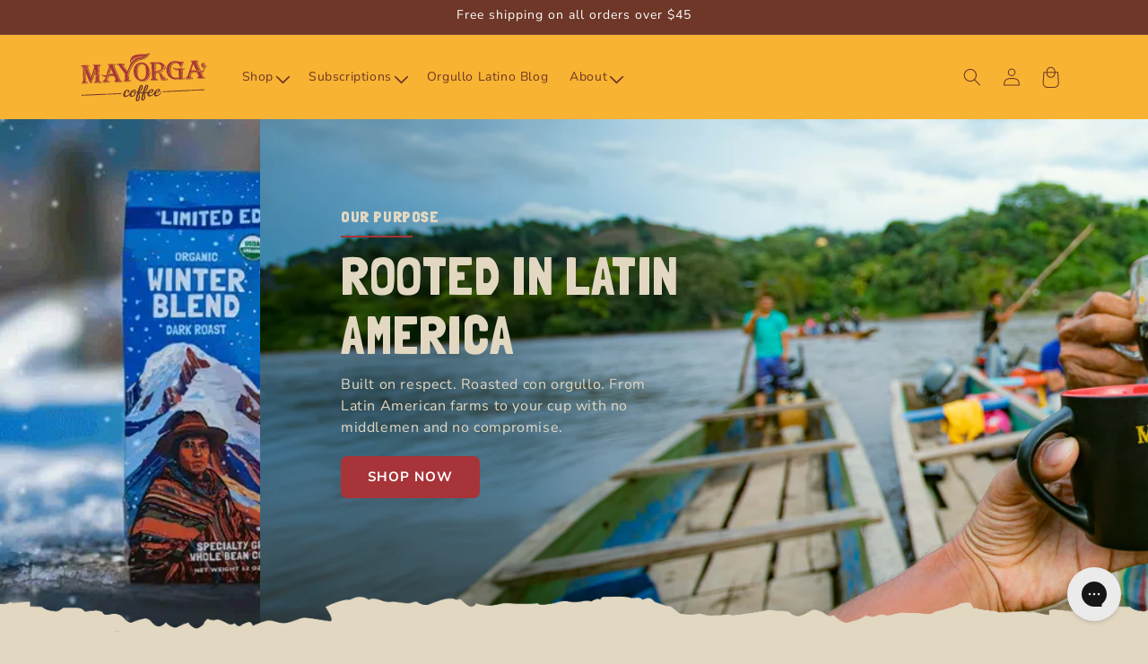

--- FILE ---
content_type: text/html; charset=utf-8
request_url: https://mayorgacoffee.com/
body_size: 51305
content:
<!doctype html>
<html class="js" lang="en">
  <head>
      <script src="//d1liekpayvooaz.cloudfront.net/apps/customizery/customizery.js?shop=mayorga-foods.myshopify.com"></script>
    
    <meta charset="utf-8">
    <meta http-equiv="X-UA-Compatible" content="IE=edge">
    <meta name="viewport" content="width=device-width,initial-scale=1">
    <meta name="theme-color" content=""><link rel="icon" type="image/png" href="//mayorgacoffee.com/cdn/shop/files/mayorga-logo.png?crop=center&height=32&v=1747413429&width=32"><link rel="preconnect" href="https://fonts.shopifycdn.com" crossorigin><link rel="preconnect" href="https://fonts.googleapis.com">
    <link rel="preconnect" href="https://fonts.gstatic.com" crossorigin>
    <link href="https://fonts.googleapis.com/css2?family=Londrina+Solid:wght@400;900&display=swap" rel="stylesheet">


    


    <script type="text/javascript" src="https://www.bugherd.com/sidebarv2.js?apikey=mnzh3b5pvrwjhxk3px0tbg" async="true"></script>
    <script src="//mayorgacoffee.com/cdn/shop/t/118/assets/constants.js?v=132983761750457495441747341621" defer="defer"></script>
    <script src="//mayorgacoffee.com/cdn/shop/t/118/assets/pubsub.js?v=25310214064522200911747341623" defer="defer"></script>
    <script src="//mayorgacoffee.com/cdn/shop/t/118/assets/global.js?v=177118046735630218371760541011" defer="defer"></script>
    <script src="//mayorgacoffee.com/cdn/shop/t/118/assets/details-disclosure.js?v=13653116266235556501747341621" defer="defer"></script>
    <script src="//mayorgacoffee.com/cdn/shop/t/118/assets/details-modal.js?v=25581673532751508451747341621" defer="defer"></script>
    <script src="//mayorgacoffee.com/cdn/shop/t/118/assets/search-form.js?v=133129549252120666541747341623" defer="defer"></script>

    
    
      <script src="https://cdn-widgetsrepository.yotpo.com/v1/loader/dSi0JVUfOeVhLzCrwvyOUw" async></script>
      <script type="text/javascript" data-shopify-selling-plans src="https://static.ordergroove.com/204a80f036754e4993c78e5339824276/main.js?v=random_number" defer></script>
    
<script src="//mayorgacoffee.com/cdn/shop/t/118/assets/animations.js?v=88693664871331136111747341621" defer="defer"></script><script>window.performance && window.performance.mark && window.performance.mark('shopify.content_for_header.start');</script><meta name="google-site-verification" content="BFHxd4P2p3OSc1PeXe1E0yC5ZVQDyhBftHKsePb5l7c">
<meta name="google-site-verification" content="aHsaPdPAyRtIpgNxTTZq_J5mGMn72vbhNQjVZMs8Tpw">
<meta name="facebook-domain-verification" content="7qju05e0k6buyxuaaxghz809lgtbtv">
<meta name="facebook-domain-verification" content="2xpysjmpp2dzm1eb6857d5lk9wiymy">
<meta name="facebook-domain-verification" content="rmbz2b51p3ndof0fljlcxlwmwv2ll7">
<meta name="google-site-verification" content="5A0ruJMjeg4a1qYrjPqQx5gCd7bghIRjVEa2ME8iO5k">
<meta id="shopify-digital-wallet" name="shopify-digital-wallet" content="/28055339090/digital_wallets/dialog">
<meta name="shopify-checkout-api-token" content="76df29ce47aef8f40611e46e01587c22">
<meta id="in-context-paypal-metadata" data-shop-id="28055339090" data-venmo-supported="false" data-environment="production" data-locale="en_US" data-paypal-v4="true" data-currency="USD">
<link rel="alternate" hreflang="x-default" href="https://mayorgacoffee.com/">
<link rel="alternate" hreflang="en-US" href="https://mayorgacoffee.com/">
<link rel="alternate" hreflang="es-US" href="https://mayorgacoffee.com/es">
<script async="async" src="/checkouts/internal/preloads.js?locale=en-US"></script>
<link rel="preconnect" href="https://shop.app" crossorigin="anonymous">
<script async="async" src="https://shop.app/checkouts/internal/preloads.js?locale=en-US&shop_id=28055339090" crossorigin="anonymous"></script>
<script id="apple-pay-shop-capabilities" type="application/json">{"shopId":28055339090,"countryCode":"US","currencyCode":"USD","merchantCapabilities":["supports3DS"],"merchantId":"gid:\/\/shopify\/Shop\/28055339090","merchantName":"Mayorga Coffee","requiredBillingContactFields":["postalAddress","email","phone"],"requiredShippingContactFields":["postalAddress","email","phone"],"shippingType":"shipping","supportedNetworks":["visa","masterCard","amex","discover","elo","jcb"],"total":{"type":"pending","label":"Mayorga Coffee","amount":"1.00"},"shopifyPaymentsEnabled":true,"supportsSubscriptions":true}</script>
<script id="shopify-features" type="application/json">{"accessToken":"76df29ce47aef8f40611e46e01587c22","betas":["rich-media-storefront-analytics"],"domain":"mayorgacoffee.com","predictiveSearch":true,"shopId":28055339090,"locale":"en"}</script>
<script>var Shopify = Shopify || {};
Shopify.shop = "mayorga-foods.myshopify.com";
Shopify.locale = "en";
Shopify.currency = {"active":"USD","rate":"1.0"};
Shopify.country = "US";
Shopify.theme = {"name":"Mayorga Coffee Theme - 2025","id":127136399442,"schema_name":"Dawn","schema_version":"15.3.0","theme_store_id":null,"role":"main"};
Shopify.theme.handle = "null";
Shopify.theme.style = {"id":null,"handle":null};
Shopify.cdnHost = "mayorgacoffee.com/cdn";
Shopify.routes = Shopify.routes || {};
Shopify.routes.root = "/";</script>
<script type="module">!function(o){(o.Shopify=o.Shopify||{}).modules=!0}(window);</script>
<script>!function(o){function n(){var o=[];function n(){o.push(Array.prototype.slice.apply(arguments))}return n.q=o,n}var t=o.Shopify=o.Shopify||{};t.loadFeatures=n(),t.autoloadFeatures=n()}(window);</script>
<script>
  window.ShopifyPay = window.ShopifyPay || {};
  window.ShopifyPay.apiHost = "shop.app\/pay";
  window.ShopifyPay.redirectState = null;
</script>
<script id="shop-js-analytics" type="application/json">{"pageType":"index"}</script>
<script defer="defer" async type="module" src="//mayorgacoffee.com/cdn/shopifycloud/shop-js/modules/v2/client.init-shop-cart-sync_BN7fPSNr.en.esm.js"></script>
<script defer="defer" async type="module" src="//mayorgacoffee.com/cdn/shopifycloud/shop-js/modules/v2/chunk.common_Cbph3Kss.esm.js"></script>
<script defer="defer" async type="module" src="//mayorgacoffee.com/cdn/shopifycloud/shop-js/modules/v2/chunk.modal_DKumMAJ1.esm.js"></script>
<script type="module">
  await import("//mayorgacoffee.com/cdn/shopifycloud/shop-js/modules/v2/client.init-shop-cart-sync_BN7fPSNr.en.esm.js");
await import("//mayorgacoffee.com/cdn/shopifycloud/shop-js/modules/v2/chunk.common_Cbph3Kss.esm.js");
await import("//mayorgacoffee.com/cdn/shopifycloud/shop-js/modules/v2/chunk.modal_DKumMAJ1.esm.js");

  window.Shopify.SignInWithShop?.initShopCartSync?.({"fedCMEnabled":true,"windoidEnabled":true});

</script>
<script>
  window.Shopify = window.Shopify || {};
  if (!window.Shopify.featureAssets) window.Shopify.featureAssets = {};
  window.Shopify.featureAssets['shop-js'] = {"shop-cart-sync":["modules/v2/client.shop-cart-sync_CJVUk8Jm.en.esm.js","modules/v2/chunk.common_Cbph3Kss.esm.js","modules/v2/chunk.modal_DKumMAJ1.esm.js"],"init-fed-cm":["modules/v2/client.init-fed-cm_7Fvt41F4.en.esm.js","modules/v2/chunk.common_Cbph3Kss.esm.js","modules/v2/chunk.modal_DKumMAJ1.esm.js"],"init-shop-email-lookup-coordinator":["modules/v2/client.init-shop-email-lookup-coordinator_Cc088_bR.en.esm.js","modules/v2/chunk.common_Cbph3Kss.esm.js","modules/v2/chunk.modal_DKumMAJ1.esm.js"],"init-windoid":["modules/v2/client.init-windoid_hPopwJRj.en.esm.js","modules/v2/chunk.common_Cbph3Kss.esm.js","modules/v2/chunk.modal_DKumMAJ1.esm.js"],"shop-button":["modules/v2/client.shop-button_B0jaPSNF.en.esm.js","modules/v2/chunk.common_Cbph3Kss.esm.js","modules/v2/chunk.modal_DKumMAJ1.esm.js"],"shop-cash-offers":["modules/v2/client.shop-cash-offers_DPIskqss.en.esm.js","modules/v2/chunk.common_Cbph3Kss.esm.js","modules/v2/chunk.modal_DKumMAJ1.esm.js"],"shop-toast-manager":["modules/v2/client.shop-toast-manager_CK7RT69O.en.esm.js","modules/v2/chunk.common_Cbph3Kss.esm.js","modules/v2/chunk.modal_DKumMAJ1.esm.js"],"init-shop-cart-sync":["modules/v2/client.init-shop-cart-sync_BN7fPSNr.en.esm.js","modules/v2/chunk.common_Cbph3Kss.esm.js","modules/v2/chunk.modal_DKumMAJ1.esm.js"],"init-customer-accounts-sign-up":["modules/v2/client.init-customer-accounts-sign-up_CfPf4CXf.en.esm.js","modules/v2/client.shop-login-button_DeIztwXF.en.esm.js","modules/v2/chunk.common_Cbph3Kss.esm.js","modules/v2/chunk.modal_DKumMAJ1.esm.js"],"pay-button":["modules/v2/client.pay-button_CgIwFSYN.en.esm.js","modules/v2/chunk.common_Cbph3Kss.esm.js","modules/v2/chunk.modal_DKumMAJ1.esm.js"],"init-customer-accounts":["modules/v2/client.init-customer-accounts_DQ3x16JI.en.esm.js","modules/v2/client.shop-login-button_DeIztwXF.en.esm.js","modules/v2/chunk.common_Cbph3Kss.esm.js","modules/v2/chunk.modal_DKumMAJ1.esm.js"],"avatar":["modules/v2/client.avatar_BTnouDA3.en.esm.js"],"init-shop-for-new-customer-accounts":["modules/v2/client.init-shop-for-new-customer-accounts_CsZy_esa.en.esm.js","modules/v2/client.shop-login-button_DeIztwXF.en.esm.js","modules/v2/chunk.common_Cbph3Kss.esm.js","modules/v2/chunk.modal_DKumMAJ1.esm.js"],"shop-follow-button":["modules/v2/client.shop-follow-button_BRMJjgGd.en.esm.js","modules/v2/chunk.common_Cbph3Kss.esm.js","modules/v2/chunk.modal_DKumMAJ1.esm.js"],"checkout-modal":["modules/v2/client.checkout-modal_B9Drz_yf.en.esm.js","modules/v2/chunk.common_Cbph3Kss.esm.js","modules/v2/chunk.modal_DKumMAJ1.esm.js"],"shop-login-button":["modules/v2/client.shop-login-button_DeIztwXF.en.esm.js","modules/v2/chunk.common_Cbph3Kss.esm.js","modules/v2/chunk.modal_DKumMAJ1.esm.js"],"lead-capture":["modules/v2/client.lead-capture_DXYzFM3R.en.esm.js","modules/v2/chunk.common_Cbph3Kss.esm.js","modules/v2/chunk.modal_DKumMAJ1.esm.js"],"shop-login":["modules/v2/client.shop-login_CA5pJqmO.en.esm.js","modules/v2/chunk.common_Cbph3Kss.esm.js","modules/v2/chunk.modal_DKumMAJ1.esm.js"],"payment-terms":["modules/v2/client.payment-terms_BxzfvcZJ.en.esm.js","modules/v2/chunk.common_Cbph3Kss.esm.js","modules/v2/chunk.modal_DKumMAJ1.esm.js"]};
</script>
<script>(function() {
  var isLoaded = false;
  function asyncLoad() {
    if (isLoaded) return;
    isLoaded = true;
    var urls = ["https:\/\/api.omegatheme.com\/our-team\/ourteam.js?v=200512093330\u0026shop=mayorga-foods.myshopify.com","\/\/staticw2.yotpo.com\/qMbOVecElxiinCyKsgBntIMXFi07G44E4J4z6bAT\/widget.js?shop=mayorga-foods.myshopify.com","https:\/\/cdn.verifypass.com\/seller\/launcher.js?shop=mayorga-foods.myshopify.com","https:\/\/cdn-loyalty.yotpo.com\/loader\/dSi0JVUfOeVhLzCrwvyOUw.js?shop=mayorga-foods.myshopify.com","https:\/\/cdn.nfcube.com\/instafeed-1192179749ec60131af68e813870b28b.js?shop=mayorga-foods.myshopify.com","https:\/\/cdn.hextom.com\/js\/freeshippingbar.js?shop=mayorga-foods.myshopify.com","https:\/\/customer-first-focus.b-cdn.net\/cffOrderifyLoader_min.js?shop=mayorga-foods.myshopify.com","\/\/d1liekpayvooaz.cloudfront.net\/apps\/customizery\/customizery.js?shop=mayorga-foods.myshopify.com","https:\/\/cdn.shopify.com\/s\/files\/1\/0280\/5533\/9090\/t\/118\/assets\/yoast-active-script.js?v=1748719986\u0026shop=mayorga-foods.myshopify.com","https:\/\/cdn.shopify.com\/s\/files\/1\/0280\/5533\/9090\/t\/118\/assets\/yoast-active-script.js?v=1748719986\u0026shop=mayorga-foods.myshopify.com"];
    for (var i = 0; i < urls.length; i++) {
      var s = document.createElement('script');
      s.type = 'text/javascript';
      s.async = true;
      s.src = urls[i];
      var x = document.getElementsByTagName('script')[0];
      x.parentNode.insertBefore(s, x);
    }
  };
  if(window.attachEvent) {
    window.attachEvent('onload', asyncLoad);
  } else {
    window.addEventListener('load', asyncLoad, false);
  }
})();</script>
<script id="__st">var __st={"a":28055339090,"offset":-18000,"reqid":"22fca614-e4ce-4af6-a9a8-4828ecf1a4cc-1769766985","pageurl":"mayorgacoffee.com\/","u":"0af51dacca8f","p":"home"};</script>
<script>window.ShopifyPaypalV4VisibilityTracking = true;</script>
<script id="captcha-bootstrap">!function(){'use strict';const t='contact',e='account',n='new_comment',o=[[t,t],['blogs',n],['comments',n],[t,'customer']],c=[[e,'customer_login'],[e,'guest_login'],[e,'recover_customer_password'],[e,'create_customer']],r=t=>t.map((([t,e])=>`form[action*='/${t}']:not([data-nocaptcha='true']) input[name='form_type'][value='${e}']`)).join(','),a=t=>()=>t?[...document.querySelectorAll(t)].map((t=>t.form)):[];function s(){const t=[...o],e=r(t);return a(e)}const i='password',u='form_key',d=['recaptcha-v3-token','g-recaptcha-response','h-captcha-response',i],f=()=>{try{return window.sessionStorage}catch{return}},m='__shopify_v',_=t=>t.elements[u];function p(t,e,n=!1){try{const o=window.sessionStorage,c=JSON.parse(o.getItem(e)),{data:r}=function(t){const{data:e,action:n}=t;return t[m]||n?{data:e,action:n}:{data:t,action:n}}(c);for(const[e,n]of Object.entries(r))t.elements[e]&&(t.elements[e].value=n);n&&o.removeItem(e)}catch(o){console.error('form repopulation failed',{error:o})}}const l='form_type',E='cptcha';function T(t){t.dataset[E]=!0}const w=window,h=w.document,L='Shopify',v='ce_forms',y='captcha';let A=!1;((t,e)=>{const n=(g='f06e6c50-85a8-45c8-87d0-21a2b65856fe',I='https://cdn.shopify.com/shopifycloud/storefront-forms-hcaptcha/ce_storefront_forms_captcha_hcaptcha.v1.5.2.iife.js',D={infoText:'Protected by hCaptcha',privacyText:'Privacy',termsText:'Terms'},(t,e,n)=>{const o=w[L][v],c=o.bindForm;if(c)return c(t,g,e,D).then(n);var r;o.q.push([[t,g,e,D],n]),r=I,A||(h.body.append(Object.assign(h.createElement('script'),{id:'captcha-provider',async:!0,src:r})),A=!0)});var g,I,D;w[L]=w[L]||{},w[L][v]=w[L][v]||{},w[L][v].q=[],w[L][y]=w[L][y]||{},w[L][y].protect=function(t,e){n(t,void 0,e),T(t)},Object.freeze(w[L][y]),function(t,e,n,w,h,L){const[v,y,A,g]=function(t,e,n){const i=e?o:[],u=t?c:[],d=[...i,...u],f=r(d),m=r(i),_=r(d.filter((([t,e])=>n.includes(e))));return[a(f),a(m),a(_),s()]}(w,h,L),I=t=>{const e=t.target;return e instanceof HTMLFormElement?e:e&&e.form},D=t=>v().includes(t);t.addEventListener('submit',(t=>{const e=I(t);if(!e)return;const n=D(e)&&!e.dataset.hcaptchaBound&&!e.dataset.recaptchaBound,o=_(e),c=g().includes(e)&&(!o||!o.value);(n||c)&&t.preventDefault(),c&&!n&&(function(t){try{if(!f())return;!function(t){const e=f();if(!e)return;const n=_(t);if(!n)return;const o=n.value;o&&e.removeItem(o)}(t);const e=Array.from(Array(32),(()=>Math.random().toString(36)[2])).join('');!function(t,e){_(t)||t.append(Object.assign(document.createElement('input'),{type:'hidden',name:u})),t.elements[u].value=e}(t,e),function(t,e){const n=f();if(!n)return;const o=[...t.querySelectorAll(`input[type='${i}']`)].map((({name:t})=>t)),c=[...d,...o],r={};for(const[a,s]of new FormData(t).entries())c.includes(a)||(r[a]=s);n.setItem(e,JSON.stringify({[m]:1,action:t.action,data:r}))}(t,e)}catch(e){console.error('failed to persist form',e)}}(e),e.submit())}));const S=(t,e)=>{t&&!t.dataset[E]&&(n(t,e.some((e=>e===t))),T(t))};for(const o of['focusin','change'])t.addEventListener(o,(t=>{const e=I(t);D(e)&&S(e,y())}));const B=e.get('form_key'),M=e.get(l),P=B&&M;t.addEventListener('DOMContentLoaded',(()=>{const t=y();if(P)for(const e of t)e.elements[l].value===M&&p(e,B);[...new Set([...A(),...v().filter((t=>'true'===t.dataset.shopifyCaptcha))])].forEach((e=>S(e,t)))}))}(h,new URLSearchParams(w.location.search),n,t,e,['guest_login'])})(!0,!0)}();</script>
<script integrity="sha256-4kQ18oKyAcykRKYeNunJcIwy7WH5gtpwJnB7kiuLZ1E=" data-source-attribution="shopify.loadfeatures" defer="defer" src="//mayorgacoffee.com/cdn/shopifycloud/storefront/assets/storefront/load_feature-a0a9edcb.js" crossorigin="anonymous"></script>
<script crossorigin="anonymous" defer="defer" src="//mayorgacoffee.com/cdn/shopifycloud/storefront/assets/shopify_pay/storefront-65b4c6d7.js?v=20250812"></script>
<script data-source-attribution="shopify.dynamic_checkout.dynamic.init">var Shopify=Shopify||{};Shopify.PaymentButton=Shopify.PaymentButton||{isStorefrontPortableWallets:!0,init:function(){window.Shopify.PaymentButton.init=function(){};var t=document.createElement("script");t.src="https://mayorgacoffee.com/cdn/shopifycloud/portable-wallets/latest/portable-wallets.en.js",t.type="module",document.head.appendChild(t)}};
</script>
<script data-source-attribution="shopify.dynamic_checkout.buyer_consent">
  function portableWalletsHideBuyerConsent(e){var t=document.getElementById("shopify-buyer-consent"),n=document.getElementById("shopify-subscription-policy-button");t&&n&&(t.classList.add("hidden"),t.setAttribute("aria-hidden","true"),n.removeEventListener("click",e))}function portableWalletsShowBuyerConsent(e){var t=document.getElementById("shopify-buyer-consent"),n=document.getElementById("shopify-subscription-policy-button");t&&n&&(t.classList.remove("hidden"),t.removeAttribute("aria-hidden"),n.addEventListener("click",e))}window.Shopify?.PaymentButton&&(window.Shopify.PaymentButton.hideBuyerConsent=portableWalletsHideBuyerConsent,window.Shopify.PaymentButton.showBuyerConsent=portableWalletsShowBuyerConsent);
</script>
<script data-source-attribution="shopify.dynamic_checkout.cart.bootstrap">document.addEventListener("DOMContentLoaded",(function(){function t(){return document.querySelector("shopify-accelerated-checkout-cart, shopify-accelerated-checkout")}if(t())Shopify.PaymentButton.init();else{new MutationObserver((function(e,n){t()&&(Shopify.PaymentButton.init(),n.disconnect())})).observe(document.body,{childList:!0,subtree:!0})}}));
</script>
<link id="shopify-accelerated-checkout-styles" rel="stylesheet" media="screen" href="https://mayorgacoffee.com/cdn/shopifycloud/portable-wallets/latest/accelerated-checkout-backwards-compat.css" crossorigin="anonymous">
<style id="shopify-accelerated-checkout-cart">
        #shopify-buyer-consent {
  margin-top: 1em;
  display: inline-block;
  width: 100%;
}

#shopify-buyer-consent.hidden {
  display: none;
}

#shopify-subscription-policy-button {
  background: none;
  border: none;
  padding: 0;
  text-decoration: underline;
  font-size: inherit;
  cursor: pointer;
}

#shopify-subscription-policy-button::before {
  box-shadow: none;
}

      </style>
<script id="sections-script" data-sections="header" defer="defer" src="//mayorgacoffee.com/cdn/shop/t/118/compiled_assets/scripts.js?v=19122"></script>
<script>window.performance && window.performance.mark && window.performance.mark('shopify.content_for_header.end');</script>


    <style data-shopify>
      @font-face {
  font-family: "Nunito Sans";
  font-weight: 400;
  font-style: normal;
  font-display: swap;
  src: url("//mayorgacoffee.com/cdn/fonts/nunito_sans/nunitosans_n4.0276fe080df0ca4e6a22d9cb55aed3ed5ba6b1da.woff2") format("woff2"),
       url("//mayorgacoffee.com/cdn/fonts/nunito_sans/nunitosans_n4.b4964bee2f5e7fd9c3826447e73afe2baad607b7.woff") format("woff");
}

      @font-face {
  font-family: "Nunito Sans";
  font-weight: 700;
  font-style: normal;
  font-display: swap;
  src: url("//mayorgacoffee.com/cdn/fonts/nunito_sans/nunitosans_n7.25d963ed46da26098ebeab731e90d8802d989fa5.woff2") format("woff2"),
       url("//mayorgacoffee.com/cdn/fonts/nunito_sans/nunitosans_n7.d32e3219b3d2ec82285d3027bd673efc61a996c8.woff") format("woff");
}

      @font-face {
  font-family: "Nunito Sans";
  font-weight: 400;
  font-style: italic;
  font-display: swap;
  src: url("//mayorgacoffee.com/cdn/fonts/nunito_sans/nunitosans_i4.6e408730afac1484cf297c30b0e67c86d17fc586.woff2") format("woff2"),
       url("//mayorgacoffee.com/cdn/fonts/nunito_sans/nunitosans_i4.c9b6dcbfa43622b39a5990002775a8381942ae38.woff") format("woff");
}

      @font-face {
  font-family: "Nunito Sans";
  font-weight: 700;
  font-style: italic;
  font-display: swap;
  src: url("//mayorgacoffee.com/cdn/fonts/nunito_sans/nunitosans_i7.8c1124729eec046a321e2424b2acf328c2c12139.woff2") format("woff2"),
       url("//mayorgacoffee.com/cdn/fonts/nunito_sans/nunitosans_i7.af4cda04357273e0996d21184432bcb14651a64d.woff") format("woff");
}

      @font-face {
  font-family: "Nunito Sans";
  font-weight: 400;
  font-style: normal;
  font-display: swap;
  src: url("//mayorgacoffee.com/cdn/fonts/nunito_sans/nunitosans_n4.0276fe080df0ca4e6a22d9cb55aed3ed5ba6b1da.woff2") format("woff2"),
       url("//mayorgacoffee.com/cdn/fonts/nunito_sans/nunitosans_n4.b4964bee2f5e7fd9c3826447e73afe2baad607b7.woff") format("woff");
}


      
        :root,
        .color-scheme-1 {
          --color-background: 226,216,194;
        
          --gradient-background: #e2d8c2;
        

        

        --color-foreground: 110,55,40;
        --color-background-contrast: 185,161,108;
        --color-shadow: 18,18,18;
        --color-button: 167,52,57;
        --color-button-text: 255,255,255;
        --color-secondary-button: 226,216,194;
        --color-secondary-button-text: 167,52,57;
        --color-link: 167,52,57;
        --color-badge-foreground: 110,55,40;
        --color-badge-background: 226,216,194;
        --color-badge-border: 110,55,40;
        --payment-terms-background-color: rgb(226 216 194);
      }
      
        
        .color-scheme-2 {
          --color-background: 110,55,40;
        
          --gradient-background: #6e3728;
        

        

        --color-foreground: 255,255,255;
        --color-background-contrast: 17,8,6;
        --color-shadow: 18,18,18;
        --color-button: 167,52,57;
        --color-button-text: 255,255,255;
        --color-secondary-button: 110,55,40;
        --color-secondary-button-text: 18,18,18;
        --color-link: 18,18,18;
        --color-badge-foreground: 255,255,255;
        --color-badge-background: 110,55,40;
        --color-badge-border: 255,255,255;
        --payment-terms-background-color: rgb(110 55 40);
      }
      
        
        .color-scheme-3 {
          --color-background: 0,105,56;
        
          --gradient-background: #006938;
        

        

        --color-foreground: 226,216,194;
        --color-background-contrast: 0,0,0;
        --color-shadow: 18,18,18;
        --color-button: 167,52,57;
        --color-button-text: 255,255,255;
        --color-secondary-button: 0,105,56;
        --color-secondary-button-text: 18,18,18;
        --color-link: 18,18,18;
        --color-badge-foreground: 226,216,194;
        --color-badge-background: 0,105,56;
        --color-badge-border: 226,216,194;
        --payment-terms-background-color: rgb(0 105 56);
      }
      
        
        .color-scheme-4 {
          --color-background: 167,52,57;
        
          --gradient-background: #a73439;
        

        

        --color-foreground: 255,255,255;
        --color-background-contrast: 70,22,24;
        --color-shadow: 18,18,18;
        --color-button: 0,105,56;
        --color-button-text: 255,255,255;
        --color-secondary-button: 167,52,57;
        --color-secondary-button-text: 18,18,18;
        --color-link: 18,18,18;
        --color-badge-foreground: 255,255,255;
        --color-badge-background: 167,52,57;
        --color-badge-border: 255,255,255;
        --payment-terms-background-color: rgb(167 52 57);
      }
      
        
        .color-scheme-5 {
          --color-background: 248,179,50;
        
          --gradient-background: #f8b332;
        

        

        --color-foreground: 110,55,40;
        --color-background-contrast: 165,109,6;
        --color-shadow: 18,18,18;
        --color-button: 167,52,57;
        --color-button-text: 255,255,255;
        --color-secondary-button: 248,179,50;
        --color-secondary-button-text: 18,18,18;
        --color-link: 18,18,18;
        --color-badge-foreground: 110,55,40;
        --color-badge-background: 248,179,50;
        --color-badge-border: 110,55,40;
        --payment-terms-background-color: rgb(248 179 50);
      }
      
        
        .color-scheme-63a51a17-4a48-46b0-bbb7-2d77cbbf2e33 {
          --color-background: 110,55,40;
        
          --gradient-background: #6e3728;
        

        

        --color-foreground: 226,216,194;
        --color-background-contrast: 17,8,6;
        --color-shadow: 18,18,18;
        --color-button: 167,52,57;
        --color-button-text: 255,255,255;
        --color-secondary-button: 110,55,40;
        --color-secondary-button-text: 18,18,18;
        --color-link: 18,18,18;
        --color-badge-foreground: 226,216,194;
        --color-badge-background: 110,55,40;
        --color-badge-border: 226,216,194;
        --payment-terms-background-color: rgb(110 55 40);
      }
      
        
        .color-scheme-b170dd19-9a46-40d6-a403-2db160c96002 {
          --color-background: 255,255,255;
        
          --gradient-background: #ffffff;
        

        

        --color-foreground: 18,18,18;
        --color-background-contrast: 191,191,191;
        --color-shadow: 18,18,18;
        --color-button: 167,52,57;
        --color-button-text: 255,255,255;
        --color-secondary-button: 255,255,255;
        --color-secondary-button-text: 167,52,57;
        --color-link: 167,52,57;
        --color-badge-foreground: 18,18,18;
        --color-badge-background: 255,255,255;
        --color-badge-border: 18,18,18;
        --payment-terms-background-color: rgb(255 255 255);
      }
      
        
        .color-scheme-8056bf2e-07a2-48ea-964a-7159ed1fa337 {
          --color-background: 226,216,194;
        
          --gradient-background: #e2d8c2;
        

        

        --color-foreground: 18,18,18;
        --color-background-contrast: 185,161,108;
        --color-shadow: 18,18,18;
        --color-button: 167,52,57;
        --color-button-text: 255,255,255;
        --color-secondary-button: 226,216,194;
        --color-secondary-button-text: 167,52,57;
        --color-link: 167,52,57;
        --color-badge-foreground: 18,18,18;
        --color-badge-background: 226,216,194;
        --color-badge-border: 18,18,18;
        --payment-terms-background-color: rgb(226 216 194);
      }
      
        
        .color-scheme-65ad8995-7368-4b5b-9b0b-078a6960ea16 {
          --color-background: 0,115,174;
        
          --gradient-background: #0073ae;
        

        

        --color-foreground: 255,255,255;
        --color-background-contrast: 0,31,47;
        --color-shadow: 18,18,18;
        --color-button: 255,255,255;
        --color-button-text: 255,255,255;
        --color-secondary-button: 0,115,174;
        --color-secondary-button-text: 167,52,57;
        --color-link: 167,52,57;
        --color-badge-foreground: 255,255,255;
        --color-badge-background: 0,115,174;
        --color-badge-border: 255,255,255;
        --payment-terms-background-color: rgb(0 115 174);
      }
      

      body, .color-scheme-1, .color-scheme-2, .color-scheme-3, .color-scheme-4, .color-scheme-5, .color-scheme-63a51a17-4a48-46b0-bbb7-2d77cbbf2e33, .color-scheme-b170dd19-9a46-40d6-a403-2db160c96002, .color-scheme-8056bf2e-07a2-48ea-964a-7159ed1fa337, .color-scheme-65ad8995-7368-4b5b-9b0b-078a6960ea16 {
        color: rgba(var(--color-foreground), 1);
        background-color: rgb(var(--color-background));
      }

      :root {
        --font-body-family: "Nunito Sans", sans-serif;
        --font-body-style: normal;
        --font-body-weight: 400;
        --font-body-weight-bold: 700;

        --font-heading-family: "Nunito Sans", sans-serif;
        --font-heading-style: normal;
        --font-heading-weight: 400;

        --font-body-scale: 1.0;
        --font-heading-scale: 1.0;

        --media-padding: px;
        --media-border-opacity: 0.05;
        --media-border-width: 1px;
        --media-radius: 0px;
        --media-shadow-opacity: 0.0;
        --media-shadow-horizontal-offset: 0px;
        --media-shadow-vertical-offset: 4px;
        --media-shadow-blur-radius: 5px;
        --media-shadow-visible: 0;

        --page-width: 120rem;
        --page-width-margin: 0rem;

        --product-card-image-padding: 0.0rem;
        --product-card-corner-radius: 0.0rem;
        --product-card-text-alignment: center;
        --product-card-border-width: 0.0rem;
        --product-card-border-opacity: 0.1;
        --product-card-shadow-opacity: 0.0;
        --product-card-shadow-visible: 0;
        --product-card-shadow-horizontal-offset: 0.0rem;
        --product-card-shadow-vertical-offset: 0.4rem;
        --product-card-shadow-blur-radius: 0.5rem;

        --collection-card-image-padding: 0.0rem;
        --collection-card-corner-radius: 0.0rem;
        --collection-card-text-alignment: center;
        --collection-card-border-width: 0.0rem;
        --collection-card-border-opacity: 0.1;
        --collection-card-shadow-opacity: 0.0;
        --collection-card-shadow-visible: 0;
        --collection-card-shadow-horizontal-offset: 0.0rem;
        --collection-card-shadow-vertical-offset: 0.4rem;
        --collection-card-shadow-blur-radius: 0.5rem;

        --blog-card-image-padding: 0.0rem;
        --blog-card-corner-radius: 0.0rem;
        --blog-card-text-alignment: center;
        --blog-card-border-width: 0.0rem;
        --blog-card-border-opacity: 0.1;
        --blog-card-shadow-opacity: 0.0;
        --blog-card-shadow-visible: 0;
        --blog-card-shadow-horizontal-offset: 0.0rem;
        --blog-card-shadow-vertical-offset: 0.4rem;
        --blog-card-shadow-blur-radius: 0.5rem;

        --badge-corner-radius: 4.0rem;

        --popup-border-width: 1px;
        --popup-border-opacity: 0.1;
        --popup-corner-radius: 0px;
        --popup-shadow-opacity: 0.05;
        --popup-shadow-horizontal-offset: 0px;
        --popup-shadow-vertical-offset: 4px;
        --popup-shadow-blur-radius: 5px;

        --drawer-border-width: 1px;
        --drawer-border-opacity: 0.1;
        --drawer-shadow-opacity: 0.0;
        --drawer-shadow-horizontal-offset: 0px;
        --drawer-shadow-vertical-offset: 4px;
        --drawer-shadow-blur-radius: 5px;

        --spacing-sections-desktop: 0px;
        --spacing-sections-mobile: 0px;

        --grid-desktop-vertical-spacing: 32px;
        --grid-desktop-horizontal-spacing: 32px;
        --grid-mobile-vertical-spacing: 16px;
        --grid-mobile-horizontal-spacing: 16px;

        --text-boxes-border-opacity: 0.1;
        --text-boxes-border-width: 0px;
        --text-boxes-radius: 0px;
        --text-boxes-shadow-opacity: 0.0;
        --text-boxes-shadow-visible: 0;
        --text-boxes-shadow-horizontal-offset: 0px;
        --text-boxes-shadow-vertical-offset: 4px;
        --text-boxes-shadow-blur-radius: 5px;

        --buttons-radius: 6px;
        --buttons-radius-outset: 7px;
        --buttons-border-width: 1px;
        --buttons-border-opacity: 1.0;
        --buttons-shadow-opacity: 0.0;
        --buttons-shadow-visible: 0;
        --buttons-shadow-horizontal-offset: 0px;
        --buttons-shadow-vertical-offset: 4px;
        --buttons-shadow-blur-radius: 5px;
        --buttons-border-offset: 0.3px;

        --inputs-radius: 6px;
        --inputs-border-width: 1px;
        --inputs-border-opacity: 0.55;
        --inputs-shadow-opacity: 0.0;
        --inputs-shadow-horizontal-offset: 0px;
        --inputs-margin-offset: 0px;
        --inputs-shadow-vertical-offset: 4px;
        --inputs-shadow-blur-radius: 5px;
        --inputs-radius-outset: 7px;

        --variant-pills-radius: 6px;
        --variant-pills-border-width: 1px;
        --variant-pills-border-opacity: 0.55;
        --variant-pills-shadow-opacity: 0.0;
        --variant-pills-shadow-horizontal-offset: 0px;
        --variant-pills-shadow-vertical-offset: 4px;
        --variant-pills-shadow-blur-radius: 5px;
      }

      *,
      *::before,
      *::after {
        box-sizing: inherit;
      }

      html {
        box-sizing: border-box;
        font-size: calc(var(--font-body-scale) * 62.5%);
        height: 100%;
      }

      body {
        display: grid;
        grid-template-rows: auto auto 1fr auto;
        grid-template-columns: 100%;
        min-height: 100%;
        margin: 0;
        font-size: 1.5rem;
        letter-spacing: 0.06rem;
        line-height: 1.5;
        font-family: var(--font-body-family);
        font-style: var(--font-body-style);
        font-weight: var(--font-body-weight);
        -webkit-font-smoothing: antialiased;
        -moz-osx-font-smoothing: grayscale;
      }

      @media screen and (min-width: 750px) {
        body {
          font-size: 1.6rem;
        }
      }
    </style>

    <link href="//mayorgacoffee.com/cdn/shop/t/118/assets/base.css?v=133680187176380077671748604621" rel="stylesheet" type="text/css" media="all" />
    <link href="//mayorgacoffee.com/cdn/shop/t/118/assets/custom.css?v=61297978491651063131761160420" rel="stylesheet" type="text/css" media="all" />
    <link rel="stylesheet" href="//mayorgacoffee.com/cdn/shop/t/118/assets/component-cart-items.css?v=1483746903724491341748487109" media="print" onload="this.media='all'"><link href="//mayorgacoffee.com/cdn/shop/t/118/assets/component-cart-drawer.css?v=161315146795770979581757015490" rel="stylesheet" type="text/css" media="all" />
      <link href="//mayorgacoffee.com/cdn/shop/t/118/assets/component-cart.css?v=176223410358239708721750089221" rel="stylesheet" type="text/css" media="all" />
      <link href="//mayorgacoffee.com/cdn/shop/t/118/assets/component-totals.css?v=25213265171329621781748375531" rel="stylesheet" type="text/css" media="all" />
      <link href="//mayorgacoffee.com/cdn/shop/t/118/assets/component-price.css?v=24345568574681789991749077892" rel="stylesheet" type="text/css" media="all" />
      <link href="//mayorgacoffee.com/cdn/shop/t/118/assets/component-discounts.css?v=152760482443307489271747341621" rel="stylesheet" type="text/css" media="all" />

      <link rel="preload" as="font" href="//mayorgacoffee.com/cdn/fonts/nunito_sans/nunitosans_n4.0276fe080df0ca4e6a22d9cb55aed3ed5ba6b1da.woff2" type="font/woff2" crossorigin>
      

      <link rel="preload" as="font" href="//mayorgacoffee.com/cdn/fonts/nunito_sans/nunitosans_n4.0276fe080df0ca4e6a22d9cb55aed3ed5ba6b1da.woff2" type="font/woff2" crossorigin>
      
<link href="//mayorgacoffee.com/cdn/shop/t/118/assets/component-localization-form.css?v=170315343355214948141747341621" rel="stylesheet" type="text/css" media="all" />
      <script src="//mayorgacoffee.com/cdn/shop/t/118/assets/localization-form.js?v=144176611646395275351747341623" defer="defer"></script><link
        rel="stylesheet"
        href="//mayorgacoffee.com/cdn/shop/t/118/assets/component-predictive-search.css?v=39921796035445457161747667997"
        media="print"
        onload="this.media='all'"
      ><script>
      if (Shopify.designMode) {
        document.documentElement.classList.add('shopify-design-mode');
      }
    </script>
        
    
  

<!-- BEGIN app block: shopify://apps/gorgias-live-chat-helpdesk/blocks/gorgias/a66db725-7b96-4e3f-916e-6c8e6f87aaaa -->
<script defer data-gorgias-loader-chat src="https://config.gorgias.chat/bundle-loader/shopify/mayorga-foods.myshopify.com"></script>


<script defer data-gorgias-loader-convert  src="https://content.9gtb.com/loader.js"></script>


<script defer data-gorgias-loader-mailto-replace  src="https://config.gorgias.help/api/contact-forms/replace-mailto-script.js?shopName=mayorga-foods"></script>


<!-- END app block --><!-- BEGIN app block: shopify://apps/klaviyo-email-marketing-sms/blocks/klaviyo-onsite-embed/2632fe16-c075-4321-a88b-50b567f42507 -->












  <script async src="https://static.klaviyo.com/onsite/js/XTDDLp/klaviyo.js?company_id=XTDDLp"></script>
  <script>!function(){if(!window.klaviyo){window._klOnsite=window._klOnsite||[];try{window.klaviyo=new Proxy({},{get:function(n,i){return"push"===i?function(){var n;(n=window._klOnsite).push.apply(n,arguments)}:function(){for(var n=arguments.length,o=new Array(n),w=0;w<n;w++)o[w]=arguments[w];var t="function"==typeof o[o.length-1]?o.pop():void 0,e=new Promise((function(n){window._klOnsite.push([i].concat(o,[function(i){t&&t(i),n(i)}]))}));return e}}})}catch(n){window.klaviyo=window.klaviyo||[],window.klaviyo.push=function(){var n;(n=window._klOnsite).push.apply(n,arguments)}}}}();</script>

  




  <script>
    window.klaviyoReviewsProductDesignMode = false
  </script>







<!-- END app block --><!-- BEGIN app block: shopify://apps/instafeed/blocks/head-block/c447db20-095d-4a10-9725-b5977662c9d5 --><link rel="preconnect" href="https://cdn.nfcube.com/">
<link rel="preconnect" href="https://scontent.cdninstagram.com/">


  <script>
    document.addEventListener('DOMContentLoaded', function () {
      let instafeedScript = document.createElement('script');

      
        instafeedScript.src = 'https://cdn.nfcube.com/instafeed-1192179749ec60131af68e813870b28b.js';
      

      document.body.appendChild(instafeedScript);
    });
  </script>





<!-- END app block --><!-- BEGIN app block: shopify://apps/judge-me-reviews/blocks/judgeme_core/61ccd3b1-a9f2-4160-9fe9-4fec8413e5d8 --><!-- Start of Judge.me Core -->






<link rel="dns-prefetch" href="https://cdnwidget.judge.me">
<link rel="dns-prefetch" href="https://cdn.judge.me">
<link rel="dns-prefetch" href="https://cdn1.judge.me">
<link rel="dns-prefetch" href="https://api.judge.me">

<script data-cfasync='false' class='jdgm-settings-script'>window.jdgmSettings={"pagination":5,"disable_web_reviews":false,"badge_no_review_text":"No reviews","badge_n_reviews_text":"{{ n }} review/reviews","badge_star_color":"#FFA600","hide_badge_preview_if_no_reviews":true,"badge_hide_text":false,"enforce_center_preview_badge":false,"widget_title":"Reviews","widget_open_form_text":"Write a review","widget_close_form_text":"Cancel review","widget_refresh_page_text":"Refresh page","widget_summary_text":"Based on {{ number_of_reviews }} review/reviews","widget_no_review_text":"Be the first to write a review","widget_name_field_text":"Display name","widget_verified_name_field_text":"Verified Name (public)","widget_name_placeholder_text":"Display name","widget_required_field_error_text":"This field is required.","widget_email_field_text":"Email address","widget_verified_email_field_text":"Verified Email (private, can not be edited)","widget_email_placeholder_text":"Your email address","widget_email_field_error_text":"Please enter a valid email address.","widget_rating_field_text":"Rating","widget_review_title_field_text":"Review Title","widget_review_title_placeholder_text":"Give your review a title","widget_review_body_field_text":"Review content","widget_review_body_placeholder_text":"Start writing here...","widget_pictures_field_text":"Picture/Video (optional)","widget_submit_review_text":"Submit Review","widget_submit_verified_review_text":"Submit Verified Review","widget_submit_success_msg_with_auto_publish":"Thank you! Please refresh the page in a few moments to see your review. You can remove or edit your review by logging into \u003ca href='https://judge.me/login' target='_blank' rel='nofollow noopener'\u003eJudge.me\u003c/a\u003e","widget_submit_success_msg_no_auto_publish":"Thank you! Your review will be published as soon as it is approved by the shop admin. You can remove or edit your review by logging into \u003ca href='https://judge.me/login' target='_blank' rel='nofollow noopener'\u003eJudge.me\u003c/a\u003e","widget_show_default_reviews_out_of_total_text":"Showing {{ n_reviews_shown }} out of {{ n_reviews }} reviews.","widget_show_all_link_text":"Show all","widget_show_less_link_text":"Show less","widget_author_said_text":"{{ reviewer_name }} said:","widget_days_text":"{{ n }} days ago","widget_weeks_text":"{{ n }} week/weeks ago","widget_months_text":"{{ n }} month/months ago","widget_years_text":"{{ n }} year/years ago","widget_yesterday_text":"Yesterday","widget_today_text":"Today","widget_replied_text":"\u003e\u003e {{ shop_name }} replied:","widget_read_more_text":"Read more","widget_reviewer_name_as_initial":"","widget_rating_filter_color":"#F8B332","widget_rating_filter_see_all_text":"See all reviews","widget_sorting_most_recent_text":"Most Recent","widget_sorting_highest_rating_text":"Highest Rating","widget_sorting_lowest_rating_text":"Lowest Rating","widget_sorting_with_pictures_text":"Only Pictures","widget_sorting_most_helpful_text":"Most Helpful","widget_open_question_form_text":"Ask a question","widget_reviews_subtab_text":"Reviews","widget_questions_subtab_text":"Questions","widget_question_label_text":"Question","widget_answer_label_text":"Answer","widget_question_placeholder_text":"Write your question here","widget_submit_question_text":"Submit Question","widget_question_submit_success_text":"Thank you for your question! We will notify you once it gets answered.","widget_star_color":"#FFA600","verified_badge_text":"Verified","verified_badge_bg_color":"","verified_badge_text_color":"","verified_badge_placement":"left-of-reviewer-name","widget_review_max_height":"","widget_hide_border":true,"widget_social_share":false,"widget_thumb":false,"widget_review_location_show":false,"widget_location_format":"","all_reviews_include_out_of_store_products":true,"all_reviews_out_of_store_text":"(out of store)","all_reviews_pagination":100,"all_reviews_product_name_prefix_text":"about","enable_review_pictures":true,"enable_question_anwser":false,"widget_theme":"","review_date_format":"mm/dd/yyyy","default_sort_method":"most-recent","widget_product_reviews_subtab_text":"Product Reviews","widget_shop_reviews_subtab_text":"Shop Reviews","widget_other_products_reviews_text":"Reviews for other products","widget_store_reviews_subtab_text":"Store reviews","widget_no_store_reviews_text":"This store hasn't received any reviews yet","widget_web_restriction_product_reviews_text":"This product hasn't received any reviews yet","widget_no_items_text":"No items found","widget_show_more_text":"Show more","widget_write_a_store_review_text":"Write a Store Review","widget_other_languages_heading":"Reviews in Other Languages","widget_translate_review_text":"Translate review to {{ language }}","widget_translating_review_text":"Translating...","widget_show_original_translation_text":"Show original ({{ language }})","widget_translate_review_failed_text":"Review couldn't be translated.","widget_translate_review_retry_text":"Retry","widget_translate_review_try_again_later_text":"Try again later","show_product_url_for_grouped_product":false,"widget_sorting_pictures_first_text":"Pictures First","show_pictures_on_all_rev_page_mobile":false,"show_pictures_on_all_rev_page_desktop":false,"floating_tab_hide_mobile_install_preference":false,"floating_tab_button_name":"★ Reviews","floating_tab_title":"Let customers speak for us","floating_tab_button_color":"","floating_tab_button_background_color":"","floating_tab_url":"","floating_tab_url_enabled":false,"floating_tab_tab_style":"text","all_reviews_text_badge_text":"Customers rate us {{ shop.metafields.judgeme.all_reviews_rating | round: 1 }}/5 based on {{ shop.metafields.judgeme.all_reviews_count }} reviews.","all_reviews_text_badge_text_branded_style":"{{ shop.metafields.judgeme.all_reviews_rating | round: 1 }} out of 5 stars based on {{ shop.metafields.judgeme.all_reviews_count }} reviews","is_all_reviews_text_badge_a_link":false,"show_stars_for_all_reviews_text_badge":false,"all_reviews_text_badge_url":"","all_reviews_text_style":"branded","all_reviews_text_color_style":"judgeme_brand_color","all_reviews_text_color":"#108474","all_reviews_text_show_jm_brand":false,"featured_carousel_show_header":true,"featured_carousel_title":"Reviews","testimonials_carousel_title":"Customers are saying","videos_carousel_title":"Real customer stories","cards_carousel_title":"Customers are saying","featured_carousel_count_text":"from {{ n }} reviews","featured_carousel_add_link_to_all_reviews_page":false,"featured_carousel_url":"","featured_carousel_show_images":true,"featured_carousel_autoslide_interval":5,"featured_carousel_arrows_on_the_sides":false,"featured_carousel_height":350,"featured_carousel_width":80,"featured_carousel_image_size":0,"featured_carousel_image_height":250,"featured_carousel_arrow_color":"#A73439","verified_count_badge_style":"branded","verified_count_badge_orientation":"horizontal","verified_count_badge_color_style":"judgeme_brand_color","verified_count_badge_color":"#108474","is_verified_count_badge_a_link":false,"verified_count_badge_url":"","verified_count_badge_show_jm_brand":true,"widget_rating_preset_default":5,"widget_first_sub_tab":"product-reviews","widget_show_histogram":false,"widget_histogram_use_custom_color":true,"widget_pagination_use_custom_color":true,"widget_star_use_custom_color":false,"widget_verified_badge_use_custom_color":false,"widget_write_review_use_custom_color":false,"picture_reminder_submit_button":"Upload Pictures","enable_review_videos":false,"mute_video_by_default":false,"widget_sorting_videos_first_text":"Videos First","widget_review_pending_text":"Pending","featured_carousel_items_for_large_screen":3,"social_share_options_order":"Facebook,Twitter","remove_microdata_snippet":true,"disable_json_ld":false,"enable_json_ld_products":false,"preview_badge_show_question_text":false,"preview_badge_no_question_text":"No questions","preview_badge_n_question_text":"{{ number_of_questions }} question/questions","qa_badge_show_icon":false,"qa_badge_position":"same-row","remove_judgeme_branding":true,"widget_add_search_bar":false,"widget_search_bar_placeholder":"Search","widget_sorting_verified_only_text":"Verified only","featured_carousel_theme":"card","featured_carousel_show_rating":true,"featured_carousel_show_title":true,"featured_carousel_show_body":true,"featured_carousel_show_date":false,"featured_carousel_show_reviewer":true,"featured_carousel_show_product":false,"featured_carousel_header_background_color":"#108474","featured_carousel_header_text_color":"#ffffff","featured_carousel_name_product_separator":"reviewed","featured_carousel_full_star_background":"#FFA600","featured_carousel_empty_star_background":"#dadada","featured_carousel_vertical_theme_background":"#f9fafb","featured_carousel_verified_badge_enable":true,"featured_carousel_verified_badge_color":"#108474","featured_carousel_border_style":"round","featured_carousel_review_line_length_limit":3,"featured_carousel_more_reviews_button_text":"Read more reviews","featured_carousel_view_product_button_text":"View product","all_reviews_page_load_reviews_on":"scroll","all_reviews_page_load_more_text":"Load More Reviews","disable_fb_tab_reviews":false,"enable_ajax_cdn_cache":false,"widget_advanced_speed_features":5,"widget_public_name_text":"displayed publicly like","default_reviewer_name":"John Smith","default_reviewer_name_has_non_latin":true,"widget_reviewer_anonymous":"Anonymous","medals_widget_title":"Judge.me Review Medals","medals_widget_background_color":"#f9fafb","medals_widget_position":"footer_all_pages","medals_widget_border_color":"#f9fafb","medals_widget_verified_text_position":"left","medals_widget_use_monochromatic_version":false,"medals_widget_elements_color":"#108474","show_reviewer_avatar":false,"widget_invalid_yt_video_url_error_text":"Not a YouTube video URL","widget_max_length_field_error_text":"Please enter no more than {0} characters.","widget_show_country_flag":false,"widget_show_collected_via_shop_app":true,"widget_verified_by_shop_badge_style":"light","widget_verified_by_shop_text":"Verified by Shop","widget_show_photo_gallery":false,"widget_load_with_code_splitting":true,"widget_ugc_install_preference":false,"widget_ugc_title":"Made by us, Shared by you","widget_ugc_subtitle":"Tag us to see your picture featured in our page","widget_ugc_arrows_color":"#ffffff","widget_ugc_primary_button_text":"Buy Now","widget_ugc_primary_button_background_color":"#108474","widget_ugc_primary_button_text_color":"#ffffff","widget_ugc_primary_button_border_width":"0","widget_ugc_primary_button_border_style":"none","widget_ugc_primary_button_border_color":"#108474","widget_ugc_primary_button_border_radius":"25","widget_ugc_secondary_button_text":"Load More","widget_ugc_secondary_button_background_color":"#ffffff","widget_ugc_secondary_button_text_color":"#108474","widget_ugc_secondary_button_border_width":"2","widget_ugc_secondary_button_border_style":"solid","widget_ugc_secondary_button_border_color":"#108474","widget_ugc_secondary_button_border_radius":"25","widget_ugc_reviews_button_text":"View Reviews","widget_ugc_reviews_button_background_color":"#ffffff","widget_ugc_reviews_button_text_color":"#108474","widget_ugc_reviews_button_border_width":"2","widget_ugc_reviews_button_border_style":"solid","widget_ugc_reviews_button_border_color":"#108474","widget_ugc_reviews_button_border_radius":"25","widget_ugc_reviews_button_link_to":"judgeme-reviews-page","widget_ugc_show_post_date":true,"widget_ugc_max_width":"800","widget_rating_metafield_value_type":true,"widget_primary_color":"#FFA600","widget_enable_secondary_color":true,"widget_secondary_color":"#E2D8C2","widget_summary_average_rating_text":"{{ average_rating }} out of 5","widget_media_grid_title":"Customer photos \u0026 videos","widget_media_grid_see_more_text":"See more","widget_round_style":true,"widget_show_product_medals":false,"widget_verified_by_judgeme_text":"Verified by Judge.me","widget_show_store_medals":true,"widget_verified_by_judgeme_text_in_store_medals":"Verified by Judge.me","widget_media_field_exceed_quantity_message":"Sorry, we can only accept {{ max_media }} for one review.","widget_media_field_exceed_limit_message":"{{ file_name }} is too large, please select a {{ media_type }} less than {{ size_limit }}MB.","widget_review_submitted_text":"Review Submitted!","widget_question_submitted_text":"Question Submitted!","widget_close_form_text_question":"Cancel","widget_write_your_answer_here_text":"Write your answer here","widget_enabled_branded_link":true,"widget_show_collected_by_judgeme":false,"widget_reviewer_name_color":"","widget_write_review_text_color":"","widget_write_review_bg_color":"","widget_collected_by_judgeme_text":"collected by Judge.me","widget_pagination_type":"standard","widget_load_more_text":"Load More","widget_load_more_color":"#A73439","widget_full_review_text":"Full Review","widget_read_more_reviews_text":"Read More Reviews","widget_read_questions_text":"Read Questions","widget_questions_and_answers_text":"Questions \u0026 Answers","widget_verified_by_text":"Verified by","widget_verified_text":"Verified","widget_number_of_reviews_text":"{{ number_of_reviews }} reviews","widget_back_button_text":"Back","widget_next_button_text":"Next","widget_custom_forms_filter_button":"Filters","custom_forms_style":"horizontal","widget_show_review_information":false,"how_reviews_are_collected":"How reviews are collected?","widget_show_review_keywords":false,"widget_gdpr_statement":"How we use your data: We'll only contact you about the review you left, and only if necessary. By submitting your review, you agree to Judge.me's \u003ca href='https://judge.me/terms' target='_blank' rel='nofollow noopener'\u003eterms\u003c/a\u003e, \u003ca href='https://judge.me/privacy' target='_blank' rel='nofollow noopener'\u003eprivacy\u003c/a\u003e and \u003ca href='https://judge.me/content-policy' target='_blank' rel='nofollow noopener'\u003econtent\u003c/a\u003e policies.","widget_multilingual_sorting_enabled":false,"widget_translate_review_content_enabled":false,"widget_translate_review_content_method":"manual","popup_widget_review_selection":"automatically_with_pictures","popup_widget_round_border_style":true,"popup_widget_show_title":true,"popup_widget_show_body":true,"popup_widget_show_reviewer":false,"popup_widget_show_product":true,"popup_widget_show_pictures":true,"popup_widget_use_review_picture":true,"popup_widget_show_on_home_page":true,"popup_widget_show_on_product_page":true,"popup_widget_show_on_collection_page":true,"popup_widget_show_on_cart_page":true,"popup_widget_position":"bottom_left","popup_widget_first_review_delay":5,"popup_widget_duration":5,"popup_widget_interval":5,"popup_widget_review_count":5,"popup_widget_hide_on_mobile":true,"review_snippet_widget_round_border_style":true,"review_snippet_widget_card_color":"#FFFFFF","review_snippet_widget_slider_arrows_background_color":"#FFFFFF","review_snippet_widget_slider_arrows_color":"#000000","review_snippet_widget_star_color":"#108474","show_product_variant":false,"all_reviews_product_variant_label_text":"Variant: ","widget_show_verified_branding":true,"widget_ai_summary_title":"Customers say","widget_ai_summary_disclaimer":"AI-powered review summary based on recent customer reviews","widget_show_ai_summary":false,"widget_show_ai_summary_bg":false,"widget_show_review_title_input":false,"redirect_reviewers_invited_via_email":"external_form","request_store_review_after_product_review":false,"request_review_other_products_in_order":false,"review_form_color_scheme":"default","review_form_corner_style":"square","review_form_star_color":{},"review_form_text_color":"#333333","review_form_background_color":"#ffffff","review_form_field_background_color":"#fafafa","review_form_button_color":{},"review_form_button_text_color":"#ffffff","review_form_modal_overlay_color":"#000000","review_content_screen_title_text":"How would you rate this product?","review_content_introduction_text":"We would love it if you would share a bit about your experience.","store_review_form_title_text":"How would you rate this store?","store_review_form_introduction_text":"We would love it if you would share a bit about your experience.","show_review_guidance_text":true,"one_star_review_guidance_text":"Poor","five_star_review_guidance_text":"Great","customer_information_screen_title_text":"About you","customer_information_introduction_text":"Please tell us more about you.","custom_questions_screen_title_text":"Your experience in more detail","custom_questions_introduction_text":"Here are a few questions to help us understand more about your experience.","review_submitted_screen_title_text":"Thanks for your review!","review_submitted_screen_thank_you_text":"We are processing it and it will appear on the store soon.","review_submitted_screen_email_verification_text":"Please confirm your email by clicking the link we just sent you. This helps us keep reviews authentic.","review_submitted_request_store_review_text":"Would you like to share your experience of shopping with us?","review_submitted_review_other_products_text":"Would you like to review these products?","store_review_screen_title_text":"Would you like to share your experience of shopping with us?","store_review_introduction_text":"We value your feedback and use it to improve. Please share any thoughts or suggestions you have.","reviewer_media_screen_title_picture_text":"Share a picture","reviewer_media_introduction_picture_text":"Upload a photo to support your review.","reviewer_media_screen_title_video_text":"Share a video","reviewer_media_introduction_video_text":"Upload a video to support your review.","reviewer_media_screen_title_picture_or_video_text":"Share a picture or video","reviewer_media_introduction_picture_or_video_text":"Upload a photo or video to support your review.","reviewer_media_youtube_url_text":"Paste your Youtube URL here","advanced_settings_next_step_button_text":"Next","advanced_settings_close_review_button_text":"Close","modal_write_review_flow":false,"write_review_flow_required_text":"Required","write_review_flow_privacy_message_text":"We respect your privacy.","write_review_flow_anonymous_text":"Post review as anonymous","write_review_flow_visibility_text":"This won't be visible to other customers.","write_review_flow_multiple_selection_help_text":"Select as many as you like","write_review_flow_single_selection_help_text":"Select one option","write_review_flow_required_field_error_text":"This field is required","write_review_flow_invalid_email_error_text":"Please enter a valid email address","write_review_flow_max_length_error_text":"Max. {{ max_length }} characters.","write_review_flow_media_upload_text":"\u003cb\u003eClick to upload\u003c/b\u003e or drag and drop","write_review_flow_gdpr_statement":"We'll only contact you about your review if necessary. By submitting your review, you agree to our \u003ca href='https://judge.me/terms' target='_blank' rel='nofollow noopener'\u003eterms and conditions\u003c/a\u003e and \u003ca href='https://judge.me/privacy' target='_blank' rel='nofollow noopener'\u003eprivacy policy\u003c/a\u003e.","rating_only_reviews_enabled":false,"show_negative_reviews_help_screen":false,"new_review_flow_help_screen_rating_threshold":3,"negative_review_resolution_screen_title_text":"Tell us more","negative_review_resolution_text":"Your experience matters to us. If there were issues with your purchase, we're here to help. Feel free to reach out to us, we'd love the opportunity to make things right.","negative_review_resolution_button_text":"Contact us","negative_review_resolution_proceed_with_review_text":"Leave a review","negative_review_resolution_subject":"Issue with purchase from {{ shop_name }}.{{ order_name }}","preview_badge_collection_page_install_status":false,"widget_review_custom_css":"","preview_badge_custom_css":"","preview_badge_stars_count":"5-stars","featured_carousel_custom_css":"","floating_tab_custom_css":"","all_reviews_widget_custom_css":"","medals_widget_custom_css":"","verified_badge_custom_css":"","all_reviews_text_custom_css":"","transparency_badges_collected_via_store_invite":false,"transparency_badges_from_another_provider":false,"transparency_badges_collected_from_store_visitor":false,"transparency_badges_collected_by_verified_review_provider":false,"transparency_badges_earned_reward":false,"transparency_badges_collected_via_store_invite_text":"Review collected via store invitation","transparency_badges_from_another_provider_text":"Review collected from another provider","transparency_badges_collected_from_store_visitor_text":"Review collected from a store visitor","transparency_badges_written_in_google_text":"Review written in Google","transparency_badges_written_in_etsy_text":"Review written in Etsy","transparency_badges_written_in_shop_app_text":"Review written in Shop App","transparency_badges_earned_reward_text":"Review earned a reward for future purchase","product_review_widget_per_page":10,"widget_store_review_label_text":"Review about the store","checkout_comment_extension_title_on_product_page":"Customer Comments","checkout_comment_extension_num_latest_comment_show":5,"checkout_comment_extension_format":"name_and_timestamp","checkout_comment_customer_name":"last_initial","checkout_comment_comment_notification":true,"preview_badge_collection_page_install_preference":false,"preview_badge_home_page_install_preference":false,"preview_badge_product_page_install_preference":false,"review_widget_install_preference":"","review_carousel_install_preference":false,"floating_reviews_tab_install_preference":"none","verified_reviews_count_badge_install_preference":false,"all_reviews_text_install_preference":false,"review_widget_best_location":false,"judgeme_medals_install_preference":false,"review_widget_revamp_enabled":false,"review_widget_qna_enabled":false,"review_widget_header_theme":"minimal","review_widget_widget_title_enabled":true,"review_widget_header_text_size":"medium","review_widget_header_text_weight":"regular","review_widget_average_rating_style":"compact","review_widget_bar_chart_enabled":true,"review_widget_bar_chart_type":"numbers","review_widget_bar_chart_style":"standard","review_widget_expanded_media_gallery_enabled":false,"review_widget_reviews_section_theme":"standard","review_widget_image_style":"thumbnails","review_widget_review_image_ratio":"square","review_widget_stars_size":"medium","review_widget_verified_badge":"standard_text","review_widget_review_title_text_size":"medium","review_widget_review_text_size":"medium","review_widget_review_text_length":"medium","review_widget_number_of_columns_desktop":3,"review_widget_carousel_transition_speed":5,"review_widget_custom_questions_answers_display":"always","review_widget_button_text_color":"#FFFFFF","review_widget_text_color":"#000000","review_widget_lighter_text_color":"#7B7B7B","review_widget_corner_styling":"soft","review_widget_review_word_singular":"review","review_widget_review_word_plural":"reviews","review_widget_voting_label":"Helpful?","review_widget_shop_reply_label":"Reply from {{ shop_name }}:","review_widget_filters_title":"Filters","qna_widget_question_word_singular":"Question","qna_widget_question_word_plural":"Questions","qna_widget_answer_reply_label":"Answer from {{ answerer_name }}:","qna_content_screen_title_text":"Ask a question about this product","qna_widget_question_required_field_error_text":"Please enter your question.","qna_widget_flow_gdpr_statement":"We'll only contact you about your question if necessary. By submitting your question, you agree to our \u003ca href='https://judge.me/terms' target='_blank' rel='nofollow noopener'\u003eterms and conditions\u003c/a\u003e and \u003ca href='https://judge.me/privacy' target='_blank' rel='nofollow noopener'\u003eprivacy policy\u003c/a\u003e.","qna_widget_question_submitted_text":"Thanks for your question!","qna_widget_close_form_text_question":"Close","qna_widget_question_submit_success_text":"We’ll notify you by email when your question is answered.","all_reviews_widget_v2025_enabled":false,"all_reviews_widget_v2025_header_theme":"default","all_reviews_widget_v2025_widget_title_enabled":true,"all_reviews_widget_v2025_header_text_size":"medium","all_reviews_widget_v2025_header_text_weight":"regular","all_reviews_widget_v2025_average_rating_style":"compact","all_reviews_widget_v2025_bar_chart_enabled":true,"all_reviews_widget_v2025_bar_chart_type":"numbers","all_reviews_widget_v2025_bar_chart_style":"standard","all_reviews_widget_v2025_expanded_media_gallery_enabled":false,"all_reviews_widget_v2025_show_store_medals":true,"all_reviews_widget_v2025_show_photo_gallery":true,"all_reviews_widget_v2025_show_review_keywords":false,"all_reviews_widget_v2025_show_ai_summary":false,"all_reviews_widget_v2025_show_ai_summary_bg":false,"all_reviews_widget_v2025_add_search_bar":false,"all_reviews_widget_v2025_default_sort_method":"most-recent","all_reviews_widget_v2025_reviews_per_page":10,"all_reviews_widget_v2025_reviews_section_theme":"default","all_reviews_widget_v2025_image_style":"thumbnails","all_reviews_widget_v2025_review_image_ratio":"square","all_reviews_widget_v2025_stars_size":"medium","all_reviews_widget_v2025_verified_badge":"bold_badge","all_reviews_widget_v2025_review_title_text_size":"medium","all_reviews_widget_v2025_review_text_size":"medium","all_reviews_widget_v2025_review_text_length":"medium","all_reviews_widget_v2025_number_of_columns_desktop":3,"all_reviews_widget_v2025_carousel_transition_speed":5,"all_reviews_widget_v2025_custom_questions_answers_display":"always","all_reviews_widget_v2025_show_product_variant":false,"all_reviews_widget_v2025_show_reviewer_avatar":true,"all_reviews_widget_v2025_reviewer_name_as_initial":"","all_reviews_widget_v2025_review_location_show":false,"all_reviews_widget_v2025_location_format":"","all_reviews_widget_v2025_show_country_flag":false,"all_reviews_widget_v2025_verified_by_shop_badge_style":"light","all_reviews_widget_v2025_social_share":false,"all_reviews_widget_v2025_social_share_options_order":"Facebook,Twitter,LinkedIn,Pinterest","all_reviews_widget_v2025_pagination_type":"standard","all_reviews_widget_v2025_button_text_color":"#FFFFFF","all_reviews_widget_v2025_text_color":"#000000","all_reviews_widget_v2025_lighter_text_color":"#7B7B7B","all_reviews_widget_v2025_corner_styling":"soft","all_reviews_widget_v2025_title":"Customer reviews","all_reviews_widget_v2025_ai_summary_title":"Customers say about this store","all_reviews_widget_v2025_no_review_text":"Be the first to write a review","platform":"shopify","branding_url":"https://app.judge.me/reviews","branding_text":"Powered by Judge.me","locale":"en","reply_name":"Mayorga Coffee","widget_version":"3.0","footer":true,"autopublish":true,"review_dates":false,"enable_custom_form":false,"shop_locale":"en","enable_multi_locales_translations":true,"show_review_title_input":false,"review_verification_email_status":"always","can_be_branded":true,"reply_name_text":"Mayorga Coffee"};</script> <style class='jdgm-settings-style'>.jdgm-xx{left:0}:root{--jdgm-primary-color: #FFA600;--jdgm-secondary-color: #E2D8C2;--jdgm-star-color: #FFA600;--jdgm-write-review-text-color: white;--jdgm-write-review-bg-color: #FFA600;--jdgm-paginate-color: #A73439;--jdgm-border-radius: 10;--jdgm-reviewer-name-color: #FFA600}.jdgm-histogram__bar-content{background-color:#F8B332}.jdgm-rev[data-verified-buyer=true] .jdgm-rev__icon.jdgm-rev__icon:after,.jdgm-rev__buyer-badge.jdgm-rev__buyer-badge{color:white;background-color:#FFA600}.jdgm-review-widget--small .jdgm-gallery.jdgm-gallery .jdgm-gallery__thumbnail-link:nth-child(8) .jdgm-gallery__thumbnail-wrapper.jdgm-gallery__thumbnail-wrapper:before{content:"See more"}@media only screen and (min-width: 768px){.jdgm-gallery.jdgm-gallery .jdgm-gallery__thumbnail-link:nth-child(8) .jdgm-gallery__thumbnail-wrapper.jdgm-gallery__thumbnail-wrapper:before{content:"See more"}}.jdgm-preview-badge .jdgm-star.jdgm-star{color:#FFA600}.jdgm-prev-badge[data-average-rating='0.00']{display:none !important}.jdgm-rev .jdgm-rev__timestamp,.jdgm-quest .jdgm-rev__timestamp,.jdgm-carousel-item__timestamp{display:none !important}.jdgm-rev .jdgm-rev__icon{display:none !important}.jdgm-widget.jdgm-all-reviews-widget,.jdgm-widget .jdgm-rev-widg{border:none;padding:0}.jdgm-author-all-initials{display:none !important}.jdgm-author-last-initial{display:none !important}.jdgm-rev-widg__title{visibility:hidden}.jdgm-rev-widg__summary-text{visibility:hidden}.jdgm-prev-badge__text{visibility:hidden}.jdgm-rev__prod-link-prefix:before{content:'about'}.jdgm-rev__variant-label:before{content:'Variant: '}.jdgm-rev__out-of-store-text:before{content:'(out of store)'}@media only screen and (min-width: 768px){.jdgm-rev__pics .jdgm-rev_all-rev-page-picture-separator,.jdgm-rev__pics .jdgm-rev__product-picture{display:none}}@media only screen and (max-width: 768px){.jdgm-rev__pics .jdgm-rev_all-rev-page-picture-separator,.jdgm-rev__pics .jdgm-rev__product-picture{display:none}}.jdgm-preview-badge[data-template="product"]{display:none !important}.jdgm-preview-badge[data-template="collection"]{display:none !important}.jdgm-preview-badge[data-template="index"]{display:none !important}.jdgm-review-widget[data-from-snippet="true"]{display:none !important}.jdgm-verified-count-badget[data-from-snippet="true"]{display:none !important}.jdgm-carousel-wrapper[data-from-snippet="true"]{display:none !important}.jdgm-all-reviews-text[data-from-snippet="true"]{display:none !important}.jdgm-medals-section[data-from-snippet="true"]{display:none !important}.jdgm-ugc-media-wrapper[data-from-snippet="true"]{display:none !important}.jdgm-histogram{display:none !important}.jdgm-widget .jdgm-sort-dropdown-wrapper{margin-top:12px}.jdgm-rev__transparency-badge[data-badge-type="review_collected_via_store_invitation"]{display:none !important}.jdgm-rev__transparency-badge[data-badge-type="review_collected_from_another_provider"]{display:none !important}.jdgm-rev__transparency-badge[data-badge-type="review_collected_from_store_visitor"]{display:none !important}.jdgm-rev__transparency-badge[data-badge-type="review_written_in_etsy"]{display:none !important}.jdgm-rev__transparency-badge[data-badge-type="review_written_in_google_business"]{display:none !important}.jdgm-rev__transparency-badge[data-badge-type="review_written_in_shop_app"]{display:none !important}.jdgm-rev__transparency-badge[data-badge-type="review_earned_for_future_purchase"]{display:none !important}.jdgm-review-snippet-widget .jdgm-rev-snippet-widget__cards-container .jdgm-rev-snippet-card{border-radius:8px;background:#fff}.jdgm-review-snippet-widget .jdgm-rev-snippet-widget__cards-container .jdgm-rev-snippet-card__rev-rating .jdgm-star{color:#108474}.jdgm-review-snippet-widget .jdgm-rev-snippet-widget__prev-btn,.jdgm-review-snippet-widget .jdgm-rev-snippet-widget__next-btn{border-radius:50%;background:#fff}.jdgm-review-snippet-widget .jdgm-rev-snippet-widget__prev-btn>svg,.jdgm-review-snippet-widget .jdgm-rev-snippet-widget__next-btn>svg{fill:#000}.jdgm-full-rev-modal.rev-snippet-widget .jm-mfp-container .jm-mfp-content,.jdgm-full-rev-modal.rev-snippet-widget .jm-mfp-container .jdgm-full-rev__icon,.jdgm-full-rev-modal.rev-snippet-widget .jm-mfp-container .jdgm-full-rev__pic-img,.jdgm-full-rev-modal.rev-snippet-widget .jm-mfp-container .jdgm-full-rev__reply{border-radius:8px}.jdgm-full-rev-modal.rev-snippet-widget .jm-mfp-container .jdgm-full-rev[data-verified-buyer="true"] .jdgm-full-rev__icon::after{border-radius:8px}.jdgm-full-rev-modal.rev-snippet-widget .jm-mfp-container .jdgm-full-rev .jdgm-rev__buyer-badge{border-radius:calc( 8px / 2 )}.jdgm-full-rev-modal.rev-snippet-widget .jm-mfp-container .jdgm-full-rev .jdgm-full-rev__replier::before{content:'Mayorga Coffee'}.jdgm-full-rev-modal.rev-snippet-widget .jm-mfp-container .jdgm-full-rev .jdgm-full-rev__product-button{border-radius:calc( 8px * 6 )}
</style> <style class='jdgm-settings-style'></style>

  
  
  
  <style class='jdgm-miracle-styles'>
  @-webkit-keyframes jdgm-spin{0%{-webkit-transform:rotate(0deg);-ms-transform:rotate(0deg);transform:rotate(0deg)}100%{-webkit-transform:rotate(359deg);-ms-transform:rotate(359deg);transform:rotate(359deg)}}@keyframes jdgm-spin{0%{-webkit-transform:rotate(0deg);-ms-transform:rotate(0deg);transform:rotate(0deg)}100%{-webkit-transform:rotate(359deg);-ms-transform:rotate(359deg);transform:rotate(359deg)}}@font-face{font-family:'JudgemeStar';src:url("[data-uri]") format("woff");font-weight:normal;font-style:normal}.jdgm-star{font-family:'JudgemeStar';display:inline !important;text-decoration:none !important;padding:0 4px 0 0 !important;margin:0 !important;font-weight:bold;opacity:1;-webkit-font-smoothing:antialiased;-moz-osx-font-smoothing:grayscale}.jdgm-star:hover{opacity:1}.jdgm-star:last-of-type{padding:0 !important}.jdgm-star.jdgm--on:before{content:"\e000"}.jdgm-star.jdgm--off:before{content:"\e001"}.jdgm-star.jdgm--half:before{content:"\e002"}.jdgm-widget *{margin:0;line-height:1.4;-webkit-box-sizing:border-box;-moz-box-sizing:border-box;box-sizing:border-box;-webkit-overflow-scrolling:touch}.jdgm-hidden{display:none !important;visibility:hidden !important}.jdgm-temp-hidden{display:none}.jdgm-spinner{width:40px;height:40px;margin:auto;border-radius:50%;border-top:2px solid #eee;border-right:2px solid #eee;border-bottom:2px solid #eee;border-left:2px solid #ccc;-webkit-animation:jdgm-spin 0.8s infinite linear;animation:jdgm-spin 0.8s infinite linear}.jdgm-spinner:empty{display:block}.jdgm-prev-badge{display:block !important}

</style>


  
  
   


<script data-cfasync='false' class='jdgm-script'>
!function(e){window.jdgm=window.jdgm||{},jdgm.CDN_HOST="https://cdnwidget.judge.me/",jdgm.CDN_HOST_ALT="https://cdn2.judge.me/cdn/widget_frontend/",jdgm.API_HOST="https://api.judge.me/",jdgm.CDN_BASE_URL="https://cdn.shopify.com/extensions/019c0abf-5f74-78ae-8f4c-7d58d04bc050/judgeme-extensions-326/assets/",
jdgm.docReady=function(d){(e.attachEvent?"complete"===e.readyState:"loading"!==e.readyState)?
setTimeout(d,0):e.addEventListener("DOMContentLoaded",d)},jdgm.loadCSS=function(d,t,o,a){
!o&&jdgm.loadCSS.requestedUrls.indexOf(d)>=0||(jdgm.loadCSS.requestedUrls.push(d),
(a=e.createElement("link")).rel="stylesheet",a.class="jdgm-stylesheet",a.media="nope!",
a.href=d,a.onload=function(){this.media="all",t&&setTimeout(t)},e.body.appendChild(a))},
jdgm.loadCSS.requestedUrls=[],jdgm.loadJS=function(e,d){var t=new XMLHttpRequest;
t.onreadystatechange=function(){4===t.readyState&&(Function(t.response)(),d&&d(t.response))},
t.open("GET",e),t.onerror=function(){if(e.indexOf(jdgm.CDN_HOST)===0&&jdgm.CDN_HOST_ALT!==jdgm.CDN_HOST){var f=e.replace(jdgm.CDN_HOST,jdgm.CDN_HOST_ALT);jdgm.loadJS(f,d)}},t.send()},jdgm.docReady((function(){(window.jdgmLoadCSS||e.querySelectorAll(
".jdgm-widget, .jdgm-all-reviews-page").length>0)&&(jdgmSettings.widget_load_with_code_splitting?
parseFloat(jdgmSettings.widget_version)>=3?jdgm.loadCSS(jdgm.CDN_HOST+"widget_v3/base.css"):
jdgm.loadCSS(jdgm.CDN_HOST+"widget/base.css"):jdgm.loadCSS(jdgm.CDN_HOST+"shopify_v2.css"),
jdgm.loadJS(jdgm.CDN_HOST+"loa"+"der.js"))}))}(document);
</script>
<noscript><link rel="stylesheet" type="text/css" media="all" href="https://cdnwidget.judge.me/shopify_v2.css"></noscript>

<!-- BEGIN app snippet: theme_fix_tags --><script>
  (function() {
    var jdgmThemeFixes = null;
    if (!jdgmThemeFixes) return;
    var thisThemeFix = jdgmThemeFixes[Shopify.theme.id];
    if (!thisThemeFix) return;

    if (thisThemeFix.html) {
      document.addEventListener("DOMContentLoaded", function() {
        var htmlDiv = document.createElement('div');
        htmlDiv.classList.add('jdgm-theme-fix-html');
        htmlDiv.innerHTML = thisThemeFix.html;
        document.body.append(htmlDiv);
      });
    };

    if (thisThemeFix.css) {
      var styleTag = document.createElement('style');
      styleTag.classList.add('jdgm-theme-fix-style');
      styleTag.innerHTML = thisThemeFix.css;
      document.head.append(styleTag);
    };

    if (thisThemeFix.js) {
      var scriptTag = document.createElement('script');
      scriptTag.classList.add('jdgm-theme-fix-script');
      scriptTag.innerHTML = thisThemeFix.js;
      document.head.append(scriptTag);
    };
  })();
</script>
<!-- END app snippet -->
<!-- End of Judge.me Core -->



<!-- END app block --><!-- BEGIN app block: shopify://apps/yoast-seo/blocks/metatags/7c777011-bc88-4743-a24e-64336e1e5b46 -->
<!-- This site is optimized with Yoast SEO for Shopify -->
<title>Mayorga Coffee</title>
<meta name="description" content="Best-Selling Organic Specialty Grade Coffee that is better for the farmers, our planet, and you. Roasted in small, fresh batches and sourced with our partner farms in Latin America." />
<link rel="canonical" href="https://mayorgacoffee.com/" />
<meta name="robots" content="index, follow, max-image-preview:large, max-snippet:-1, max-video-preview:-1" />
<meta property="og:site_name" content="Mayorga Coffee" />
<meta property="og:url" content="https://mayorgacoffee.com/" />
<meta property="og:locale" content="en_US" />
<meta property="og:type" content="website" />
<meta property="og:title" content="Mayorga Coffee" />
<meta property="og:description" content="Best-Selling Organic Specialty Grade Coffee that is better for the farmers, our planet, and you. Roasted in small, fresh batches and sourced with our partner farms in Latin America." />
<meta property="og:image" content="https://mayorgacoffee.com/cdn/shop/files/Aug2024_Social_Sharing_for_webshop.png?v=1724102608" />
<meta property="og:image:height" content="628" />
<meta property="og:image:width" content="1200" />
<meta name="twitter:card" content="summary_large_image" />
<script type="application/ld+json" id="yoast-schema-graph">
{
  "@context": "https://schema.org",
  "@graph": [
    {
      "@type": "WebSite",
      "@id": "https://mayorgacoffee.com/#/schema/website/1",
      "url": "https://mayorgacoffee.com",
      "name": "Mayorga Coffee",
      "potentialAction": {
        "@type": "SearchAction",
        "target": "https://mayorgacoffee.com/search?q={search_term_string}",
        "query-input": "required name=search_term_string"
      },
      "inLanguage": ["en","es"]
    },
    {
      "@type": ["WebPage","CollectionPage"],
      "@id": "https:\/\/mayorgacoffee.com\/",
      "name": "Mayorga Coffee",
      "description": "Best-Selling Organic Specialty Grade Coffee that is better for the farmers, our planet, and you. Roasted in small, fresh batches and sourced with our partner farms in Latin America.",
      "breadcrumb": {
        "@id": "https:\/\/mayorgacoffee.com\/#\/schema\/breadcrumb"
      },
      "primaryImageOfPage": {
        "@id": "https://mayorgacoffee.com/#/schema/ImageObject/583613808722"
      },
      "image": [{
        "@id": "https://mayorgacoffee.com/#/schema/ImageObject/583613808722"
      }],
      "isPartOf": {
        "@id": "https://mayorgacoffee.com/#/schema/website/1"
      },
      "url": "https:\/\/mayorgacoffee.com\/"
    },
    {
      "@type": "ImageObject",
      "@id": "https://mayorgacoffee.com/#/schema/ImageObject/583613808722",
      "width": 1200,
      "height": 628,
      "url": "https:\/\/mayorgacoffee.com\/cdn\/shop\/files\/Aug2024_Social_Sharing_for_webshop.png?v=1724102608",
      "contentUrl": "https:\/\/mayorgacoffee.com\/cdn\/shop\/files\/Aug2024_Social_Sharing_for_webshop.png?v=1724102608"
    },
    {
      "@type": "BreadcrumbList",
      "@id": "https:\/\/mayorgacoffee.com\/#\/schema\/breadcrumb",
      "itemListElement": [
        {
          "@type": "ListItem",
          "name": "Mayorga Coffee | Latin American Regenerative Organic Coffees",
          "position": 1
        }
      ]
    }

  ]}
</script>
<!--/ Yoast SEO -->
<!-- END app block --><!-- BEGIN app block: shopify://apps/yotpo-loyalty-rewards/blocks/loader-app-embed-block/2f9660df-5018-4e02-9868-ee1fb88d6ccd -->


    <script src="https://cdn-loyalty.yotpo.com/loader/dSi0JVUfOeVhLzCrwvyOUw.js?shop=mayorgacoffee.com" async></script>


<!-- END app block --><!-- BEGIN app block: shopify://apps/pagefly-page-builder/blocks/app-embed/83e179f7-59a0-4589-8c66-c0dddf959200 -->

<!-- BEGIN app snippet: pagefly-cro-ab-testing-main -->







<script>
  ;(function () {
    const url = new URL(window.location)
    const viewParam = url.searchParams.get('view')
    if (viewParam && viewParam.includes('variant-pf-')) {
      url.searchParams.set('pf_v', viewParam)
      url.searchParams.delete('view')
      window.history.replaceState({}, '', url)
    }
  })()
</script>



<script type='module'>
  
  window.PAGEFLY_CRO = window.PAGEFLY_CRO || {}

  window.PAGEFLY_CRO['data_debug'] = {
    original_template_suffix: "home",
    allow_ab_test: false,
    ab_test_start_time: 0,
    ab_test_end_time: 0,
    today_date_time: 1769766986000,
  }
  window.PAGEFLY_CRO['GA4'] = { enabled: false}
</script>

<!-- END app snippet -->








  <script src='https://cdn.shopify.com/extensions/019bf883-1122-7445-9dca-5d60e681c2c8/pagefly-page-builder-216/assets/pagefly-helper.js' defer='defer'></script>

  <script src='https://cdn.shopify.com/extensions/019bf883-1122-7445-9dca-5d60e681c2c8/pagefly-page-builder-216/assets/pagefly-general-helper.js' defer='defer'></script>

  <script src='https://cdn.shopify.com/extensions/019bf883-1122-7445-9dca-5d60e681c2c8/pagefly-page-builder-216/assets/pagefly-snap-slider.js' defer='defer'></script>

  <script src='https://cdn.shopify.com/extensions/019bf883-1122-7445-9dca-5d60e681c2c8/pagefly-page-builder-216/assets/pagefly-slideshow-v3.js' defer='defer'></script>

  <script src='https://cdn.shopify.com/extensions/019bf883-1122-7445-9dca-5d60e681c2c8/pagefly-page-builder-216/assets/pagefly-slideshow-v4.js' defer='defer'></script>

  <script src='https://cdn.shopify.com/extensions/019bf883-1122-7445-9dca-5d60e681c2c8/pagefly-page-builder-216/assets/pagefly-glider.js' defer='defer'></script>

  <script src='https://cdn.shopify.com/extensions/019bf883-1122-7445-9dca-5d60e681c2c8/pagefly-page-builder-216/assets/pagefly-slideshow-v1-v2.js' defer='defer'></script>

  <script src='https://cdn.shopify.com/extensions/019bf883-1122-7445-9dca-5d60e681c2c8/pagefly-page-builder-216/assets/pagefly-product-media.js' defer='defer'></script>

  <script src='https://cdn.shopify.com/extensions/019bf883-1122-7445-9dca-5d60e681c2c8/pagefly-page-builder-216/assets/pagefly-product.js' defer='defer'></script>


<script id='pagefly-helper-data' type='application/json'>
  {
    "page_optimization": {
      "assets_prefetching": false
    },
    "elements_asset_mapper": {
      "Accordion": "https://cdn.shopify.com/extensions/019bf883-1122-7445-9dca-5d60e681c2c8/pagefly-page-builder-216/assets/pagefly-accordion.js",
      "Accordion3": "https://cdn.shopify.com/extensions/019bf883-1122-7445-9dca-5d60e681c2c8/pagefly-page-builder-216/assets/pagefly-accordion3.js",
      "CountDown": "https://cdn.shopify.com/extensions/019bf883-1122-7445-9dca-5d60e681c2c8/pagefly-page-builder-216/assets/pagefly-countdown.js",
      "GMap1": "https://cdn.shopify.com/extensions/019bf883-1122-7445-9dca-5d60e681c2c8/pagefly-page-builder-216/assets/pagefly-gmap.js",
      "GMap2": "https://cdn.shopify.com/extensions/019bf883-1122-7445-9dca-5d60e681c2c8/pagefly-page-builder-216/assets/pagefly-gmap.js",
      "GMapBasicV2": "https://cdn.shopify.com/extensions/019bf883-1122-7445-9dca-5d60e681c2c8/pagefly-page-builder-216/assets/pagefly-gmap.js",
      "GMapAdvancedV2": "https://cdn.shopify.com/extensions/019bf883-1122-7445-9dca-5d60e681c2c8/pagefly-page-builder-216/assets/pagefly-gmap.js",
      "HTML.Video": "https://cdn.shopify.com/extensions/019bf883-1122-7445-9dca-5d60e681c2c8/pagefly-page-builder-216/assets/pagefly-htmlvideo.js",
      "HTML.Video2": "https://cdn.shopify.com/extensions/019bf883-1122-7445-9dca-5d60e681c2c8/pagefly-page-builder-216/assets/pagefly-htmlvideo2.js",
      "HTML.Video3": "https://cdn.shopify.com/extensions/019bf883-1122-7445-9dca-5d60e681c2c8/pagefly-page-builder-216/assets/pagefly-htmlvideo2.js",
      "BackgroundVideo": "https://cdn.shopify.com/extensions/019bf883-1122-7445-9dca-5d60e681c2c8/pagefly-page-builder-216/assets/pagefly-htmlvideo2.js",
      "Instagram": "https://cdn.shopify.com/extensions/019bf883-1122-7445-9dca-5d60e681c2c8/pagefly-page-builder-216/assets/pagefly-instagram.js",
      "Instagram2": "https://cdn.shopify.com/extensions/019bf883-1122-7445-9dca-5d60e681c2c8/pagefly-page-builder-216/assets/pagefly-instagram.js",
      "Insta3": "https://cdn.shopify.com/extensions/019bf883-1122-7445-9dca-5d60e681c2c8/pagefly-page-builder-216/assets/pagefly-instagram3.js",
      "Tabs": "https://cdn.shopify.com/extensions/019bf883-1122-7445-9dca-5d60e681c2c8/pagefly-page-builder-216/assets/pagefly-tab.js",
      "Tabs3": "https://cdn.shopify.com/extensions/019bf883-1122-7445-9dca-5d60e681c2c8/pagefly-page-builder-216/assets/pagefly-tab3.js",
      "ProductBox": "https://cdn.shopify.com/extensions/019bf883-1122-7445-9dca-5d60e681c2c8/pagefly-page-builder-216/assets/pagefly-cart.js",
      "FBPageBox2": "https://cdn.shopify.com/extensions/019bf883-1122-7445-9dca-5d60e681c2c8/pagefly-page-builder-216/assets/pagefly-facebook.js",
      "FBLikeButton2": "https://cdn.shopify.com/extensions/019bf883-1122-7445-9dca-5d60e681c2c8/pagefly-page-builder-216/assets/pagefly-facebook.js",
      "TwitterFeed2": "https://cdn.shopify.com/extensions/019bf883-1122-7445-9dca-5d60e681c2c8/pagefly-page-builder-216/assets/pagefly-twitter.js",
      "Paragraph4": "https://cdn.shopify.com/extensions/019bf883-1122-7445-9dca-5d60e681c2c8/pagefly-page-builder-216/assets/pagefly-paragraph4.js",

      "AliReviews": "https://cdn.shopify.com/extensions/019bf883-1122-7445-9dca-5d60e681c2c8/pagefly-page-builder-216/assets/pagefly-3rd-elements.js",
      "BackInStock": "https://cdn.shopify.com/extensions/019bf883-1122-7445-9dca-5d60e681c2c8/pagefly-page-builder-216/assets/pagefly-3rd-elements.js",
      "GloboBackInStock": "https://cdn.shopify.com/extensions/019bf883-1122-7445-9dca-5d60e681c2c8/pagefly-page-builder-216/assets/pagefly-3rd-elements.js",
      "GrowaveWishlist": "https://cdn.shopify.com/extensions/019bf883-1122-7445-9dca-5d60e681c2c8/pagefly-page-builder-216/assets/pagefly-3rd-elements.js",
      "InfiniteOptionsShopPad": "https://cdn.shopify.com/extensions/019bf883-1122-7445-9dca-5d60e681c2c8/pagefly-page-builder-216/assets/pagefly-3rd-elements.js",
      "InkybayProductPersonalizer": "https://cdn.shopify.com/extensions/019bf883-1122-7445-9dca-5d60e681c2c8/pagefly-page-builder-216/assets/pagefly-3rd-elements.js",
      "LimeSpot": "https://cdn.shopify.com/extensions/019bf883-1122-7445-9dca-5d60e681c2c8/pagefly-page-builder-216/assets/pagefly-3rd-elements.js",
      "Loox": "https://cdn.shopify.com/extensions/019bf883-1122-7445-9dca-5d60e681c2c8/pagefly-page-builder-216/assets/pagefly-3rd-elements.js",
      "Opinew": "https://cdn.shopify.com/extensions/019bf883-1122-7445-9dca-5d60e681c2c8/pagefly-page-builder-216/assets/pagefly-3rd-elements.js",
      "Powr": "https://cdn.shopify.com/extensions/019bf883-1122-7445-9dca-5d60e681c2c8/pagefly-page-builder-216/assets/pagefly-3rd-elements.js",
      "ProductReviews": "https://cdn.shopify.com/extensions/019bf883-1122-7445-9dca-5d60e681c2c8/pagefly-page-builder-216/assets/pagefly-3rd-elements.js",
      "PushOwl": "https://cdn.shopify.com/extensions/019bf883-1122-7445-9dca-5d60e681c2c8/pagefly-page-builder-216/assets/pagefly-3rd-elements.js",
      "ReCharge": "https://cdn.shopify.com/extensions/019bf883-1122-7445-9dca-5d60e681c2c8/pagefly-page-builder-216/assets/pagefly-3rd-elements.js",
      "Rivyo": "https://cdn.shopify.com/extensions/019bf883-1122-7445-9dca-5d60e681c2c8/pagefly-page-builder-216/assets/pagefly-3rd-elements.js",
      "TrackingMore": "https://cdn.shopify.com/extensions/019bf883-1122-7445-9dca-5d60e681c2c8/pagefly-page-builder-216/assets/pagefly-3rd-elements.js",
      "Vitals": "https://cdn.shopify.com/extensions/019bf883-1122-7445-9dca-5d60e681c2c8/pagefly-page-builder-216/assets/pagefly-3rd-elements.js",
      "Wiser": "https://cdn.shopify.com/extensions/019bf883-1122-7445-9dca-5d60e681c2c8/pagefly-page-builder-216/assets/pagefly-3rd-elements.js"
    },
    "custom_elements_mapper": {
      "pf-click-action-element": "https://cdn.shopify.com/extensions/019bf883-1122-7445-9dca-5d60e681c2c8/pagefly-page-builder-216/assets/pagefly-click-action-element.js",
      "pf-dialog-element": "https://cdn.shopify.com/extensions/019bf883-1122-7445-9dca-5d60e681c2c8/pagefly-page-builder-216/assets/pagefly-dialog-element.js"
    }
  }
</script>


<!-- END app block --><!-- BEGIN app block: shopify://apps/eg-auto-add-to-cart/blocks/app-embed/0f7d4f74-1e89-4820-aec4-6564d7e535d2 -->










  
    <script
      async
      type="text/javascript"
      src="https://cdn.506.io/eg/script.js?shop=mayorga-foods.myshopify.com&v=7"
    ></script>
  



  <meta id="easygift-shop" itemid="c2hvcF8kXzE3Njk3NjY5ODY=" content="{&quot;isInstalled&quot;:true,&quot;installedOn&quot;:&quot;2024-11-05T19:12:42.590Z&quot;,&quot;appVersion&quot;:&quot;3.0&quot;,&quot;subscriptionName&quot;:&quot;Free&quot;,&quot;cartAnalytics&quot;:true,&quot;freeTrialEndsOn&quot;:null,&quot;settings&quot;:{&quot;reminderBannerStyle&quot;:{&quot;position&quot;:{&quot;horizontal&quot;:&quot;right&quot;,&quot;vertical&quot;:&quot;bottom&quot;},&quot;closingMode&quot;:&quot;doNotAutoClose&quot;,&quot;cssStyles&quot;:&quot;&quot;,&quot;displayAfter&quot;:5,&quot;headerText&quot;:&quot;&quot;,&quot;imageUrl&quot;:null,&quot;primaryColor&quot;:&quot;#000000&quot;,&quot;reshowBannerAfter&quot;:&quot;everyNewSession&quot;,&quot;selfcloseAfter&quot;:5,&quot;showImage&quot;:false,&quot;subHeaderText&quot;:&quot;&quot;},&quot;addedItemIdentifier&quot;:&quot;_Gifted&quot;,&quot;ignoreOtherAppLineItems&quot;:null,&quot;customVariantsInfoLifetimeMins&quot;:1440,&quot;redirectPath&quot;:null,&quot;ignoreNonStandardCartRequests&quot;:false,&quot;bannerStyle&quot;:{&quot;position&quot;:{&quot;horizontal&quot;:&quot;right&quot;,&quot;vertical&quot;:&quot;bottom&quot;},&quot;cssStyles&quot;:null,&quot;primaryColor&quot;:&quot;#000000&quot;},&quot;themePresetId&quot;:null,&quot;notificationStyle&quot;:{&quot;position&quot;:{&quot;horizontal&quot;:null,&quot;vertical&quot;:null},&quot;cssStyles&quot;:null,&quot;duration&quot;:null,&quot;hasCustomizations&quot;:false,&quot;primaryColor&quot;:null},&quot;fetchCartData&quot;:false,&quot;useLocalStorage&quot;:{&quot;enabled&quot;:false,&quot;expiryMinutes&quot;:null},&quot;popupStyle&quot;:{&quot;addButtonText&quot;:null,&quot;cssStyles&quot;:null,&quot;dismissButtonText&quot;:null,&quot;hasCustomizations&quot;:false,&quot;imageUrl&quot;:null,&quot;outOfStockButtonText&quot;:null,&quot;primaryColor&quot;:null,&quot;secondaryColor&quot;:null,&quot;showProductLink&quot;:false,&quot;subscriptionLabel&quot;:&quot;Subscription Plan&quot;},&quot;refreshAfterBannerClick&quot;:false,&quot;disableReapplyRules&quot;:false,&quot;disableReloadOnFailedAddition&quot;:false,&quot;autoReloadCartPage&quot;:false,&quot;ajaxRedirectPath&quot;:null,&quot;allowSimultaneousRequests&quot;:false,&quot;applyRulesOnCheckout&quot;:false,&quot;enableCartCtrlOverrides&quot;:true,&quot;scriptSettings&quot;:{&quot;branding&quot;:{&quot;show&quot;:false,&quot;removalRequestSent&quot;:null},&quot;productPageRedirection&quot;:{&quot;enabled&quot;:false,&quot;products&quot;:[],&quot;redirectionURL&quot;:&quot;\/&quot;},&quot;debugging&quot;:{&quot;enabled&quot;:false,&quot;enabledOn&quot;:null,&quot;stringifyObj&quot;:false},&quot;delayUpdates&quot;:2000,&quot;decodePayload&quot;:false,&quot;hideAlertsOnFrontend&quot;:false,&quot;removeEGPropertyFromSplitActionLineItems&quot;:false,&quot;fetchProductInfoFromSavedDomain&quot;:false,&quot;enableBuyNowInterceptions&quot;:false,&quot;removeProductsAddedFromExpiredRules&quot;:false,&quot;useFinalPrice&quot;:false,&quot;hideGiftedPropertyText&quot;:false,&quot;fetchCartDataBeforeRequest&quot;:false,&quot;customCSS&quot;:null}},&quot;translations&quot;:null,&quot;defaultLocale&quot;:&quot;en&quot;,&quot;shopDomain&quot;:&quot;mayorgacoffee.com&quot;}">


<script defer>
  (async function() {
    try {

      const blockVersion = "v3"
      if (blockVersion != "v3") {
        return
      }

      let metaErrorFlag = false;
      if (metaErrorFlag) {
        return
      }

      // Parse metafields as JSON
      const metafields = {};

      // Process metafields in JavaScript
      let savedRulesArray = [];
      for (const [key, value] of Object.entries(metafields)) {
        if (value) {
          for (const prop in value) {
            // avoiding Object.Keys for performance gain -- no need to make an array of keys.
            savedRulesArray.push(value);
            break;
          }
        }
      }

      const metaTag = document.createElement('meta');
      metaTag.id = 'easygift-rules';
      metaTag.content = JSON.stringify(savedRulesArray);
      metaTag.setAttribute('itemid', 'cnVsZXNfJF8xNzY5NzY2OTg2');

      document.head.appendChild(metaTag);
      } catch (err) {
        
      }
  })();
</script>


  <script
    type="text/javascript"
    defer
  >

    (function () {
      try {
        window.EG_INFO = window.EG_INFO || {};
        var shopInfo = {"isInstalled":true,"installedOn":"2024-11-05T19:12:42.590Z","appVersion":"3.0","subscriptionName":"Free","cartAnalytics":true,"freeTrialEndsOn":null,"settings":{"reminderBannerStyle":{"position":{"horizontal":"right","vertical":"bottom"},"closingMode":"doNotAutoClose","cssStyles":"","displayAfter":5,"headerText":"","imageUrl":null,"primaryColor":"#000000","reshowBannerAfter":"everyNewSession","selfcloseAfter":5,"showImage":false,"subHeaderText":""},"addedItemIdentifier":"_Gifted","ignoreOtherAppLineItems":null,"customVariantsInfoLifetimeMins":1440,"redirectPath":null,"ignoreNonStandardCartRequests":false,"bannerStyle":{"position":{"horizontal":"right","vertical":"bottom"},"cssStyles":null,"primaryColor":"#000000"},"themePresetId":null,"notificationStyle":{"position":{"horizontal":null,"vertical":null},"cssStyles":null,"duration":null,"hasCustomizations":false,"primaryColor":null},"fetchCartData":false,"useLocalStorage":{"enabled":false,"expiryMinutes":null},"popupStyle":{"addButtonText":null,"cssStyles":null,"dismissButtonText":null,"hasCustomizations":false,"imageUrl":null,"outOfStockButtonText":null,"primaryColor":null,"secondaryColor":null,"showProductLink":false,"subscriptionLabel":"Subscription Plan"},"refreshAfterBannerClick":false,"disableReapplyRules":false,"disableReloadOnFailedAddition":false,"autoReloadCartPage":false,"ajaxRedirectPath":null,"allowSimultaneousRequests":false,"applyRulesOnCheckout":false,"enableCartCtrlOverrides":true,"scriptSettings":{"branding":{"show":false,"removalRequestSent":null},"productPageRedirection":{"enabled":false,"products":[],"redirectionURL":"\/"},"debugging":{"enabled":false,"enabledOn":null,"stringifyObj":false},"delayUpdates":2000,"decodePayload":false,"hideAlertsOnFrontend":false,"removeEGPropertyFromSplitActionLineItems":false,"fetchProductInfoFromSavedDomain":false,"enableBuyNowInterceptions":false,"removeProductsAddedFromExpiredRules":false,"useFinalPrice":false,"hideGiftedPropertyText":false,"fetchCartDataBeforeRequest":false,"customCSS":null}},"translations":null,"defaultLocale":"en","shopDomain":"mayorgacoffee.com"};
        var productRedirectionEnabled = shopInfo.settings.scriptSettings.productPageRedirection.enabled;
        if (["Unlimited", "Enterprise"].includes(shopInfo.subscriptionName) && productRedirectionEnabled) {
          var products = shopInfo.settings.scriptSettings.productPageRedirection.products;
          if (products.length > 0) {
            var productIds = products.map(function(prod) {
              var productGid = prod.id;
              var productIdNumber = parseInt(productGid.split('/').pop());
              return productIdNumber;
            });
            var productInfo = null;
            var isProductInList = productIds.includes(productInfo.id);
            if (isProductInList) {
              var redirectionURL = shopInfo.settings.scriptSettings.productPageRedirection.redirectionURL;
              if (redirectionURL) {
                window.location = redirectionURL;
              }
            }
          }
        }

        
      } catch(err) {
      return
    }})()
  </script>



<!-- END app block --><!-- BEGIN app block: shopify://apps/ordergroove-subscriptions/blocks/main-app-embed/cf69fc68-e893-4d33-87e3-4e71e2f5822f -->





<script
  type="text/javascript"
  src="https://static.ordergroove.com/204a80f036754e4993c78e5339824276/main.js"
  defer
  data-shopify-selling-plans
  ></script>

<script>
  document.addEventListener("DOMContentLoaded", (event) => {
    const ordergrooveJsInstances = Array.from(document.querySelectorAll('script[src*="ordergroove.js"]'));
    if (ordergrooveJsInstances.length > 0) {
      console.warn("Multiple Ordergroove Theme Integrations appear to be in use. Subscriptions may not work as intended. Please check your theme setup.");
    }
  });
</script>

<!-- END app block --><!-- BEGIN app block: shopify://apps/vify-gift-cards/blocks/gift-card-issue/43d9e0cc-139a-4d15-b0b8-63f2863afb32 --><script>
  
  var jsProduct = null  
  
  if (window.jsProduct && window.jsProduct.type == 'Vify Gift Card') {
    let nativeSections = document.querySelectorAll('[id*="shopify-section-template"][id*="__main"]');
    nativeSections.forEach(node => {
      node.style.display = 'none'
    });
  }
  var jsVariants = [];
  
  if (jsProduct) {
    jsProduct.variants = jsVariants
    
    
    
      // jsProduct.currencySymbol = shop_symbol
    

    window.vifyProduct = jsProduct
  }

  // page product native shopify
    if('index' !== 'product' || jsProduct.tags[jsProduct.tags.length - 1] !== 'Vify Gift Card (Do Not Delete)') {
      const time  = setInterval(() => {
        const elements = document.querySelectorAll('[id*="shopify-section-template"][id*="__main"]')
        if (elements.length > 0) {
          elements.forEach(element => {
            if(element.style.visibility === "hidden") {
              element.style.visibility = "visible"
              element.style.minHeight = "auto"
              } else if (element.style.visibility = "visible") {
                clearInterval(time)
              }
          })
        }

        if(`https://${window.location.host}/` === document.URL) {
        clearInterval(time)
        window.onload = () => {
          const elements = document.querySelectorAll('[id*="shopify-section-template"][id*="__main"]')
          if (elements.length > 0) {
            elements.forEach(element => {
              if(element.style.visibility === "hidden") {
                element.style.visibility = "visible"
                element.style.minHeight = "auto"
                } else if (element.style.visibility = "visible") {
                  clearInterval(time)
                }
            })
          }
        }
      }
      }, 100)
    }
</script>

<div id="vify-gift-card"></div>

<!-- END app block --><script src="https://cdn.shopify.com/extensions/6c66d7d0-f631-46bf-8039-ad48ac607ad6/forms-2301/assets/shopify-forms-loader.js" type="text/javascript" defer="defer"></script>
<script src="https://cdn.shopify.com/extensions/019c0abf-5f74-78ae-8f4c-7d58d04bc050/judgeme-extensions-326/assets/loader.js" type="text/javascript" defer="defer"></script>
<script src="https://cdn.shopify.com/extensions/019be8d0-d8b0-7ca7-8b21-876997809999/vify-giftcard-203/assets/vify-gift-card.min.js" type="text/javascript" defer="defer"></script>
<link href="https://monorail-edge.shopifysvc.com" rel="dns-prefetch">
<script>(function(){if ("sendBeacon" in navigator && "performance" in window) {try {var session_token_from_headers = performance.getEntriesByType('navigation')[0].serverTiming.find(x => x.name == '_s').description;} catch {var session_token_from_headers = undefined;}var session_cookie_matches = document.cookie.match(/_shopify_s=([^;]*)/);var session_token_from_cookie = session_cookie_matches && session_cookie_matches.length === 2 ? session_cookie_matches[1] : "";var session_token = session_token_from_headers || session_token_from_cookie || "";function handle_abandonment_event(e) {var entries = performance.getEntries().filter(function(entry) {return /monorail-edge.shopifysvc.com/.test(entry.name);});if (!window.abandonment_tracked && entries.length === 0) {window.abandonment_tracked = true;var currentMs = Date.now();var navigation_start = performance.timing.navigationStart;var payload = {shop_id: 28055339090,url: window.location.href,navigation_start,duration: currentMs - navigation_start,session_token,page_type: "index"};window.navigator.sendBeacon("https://monorail-edge.shopifysvc.com/v1/produce", JSON.stringify({schema_id: "online_store_buyer_site_abandonment/1.1",payload: payload,metadata: {event_created_at_ms: currentMs,event_sent_at_ms: currentMs}}));}}window.addEventListener('pagehide', handle_abandonment_event);}}());</script>
<script id="web-pixels-manager-setup">(function e(e,d,r,n,o){if(void 0===o&&(o={}),!Boolean(null===(a=null===(i=window.Shopify)||void 0===i?void 0:i.analytics)||void 0===a?void 0:a.replayQueue)){var i,a;window.Shopify=window.Shopify||{};var t=window.Shopify;t.analytics=t.analytics||{};var s=t.analytics;s.replayQueue=[],s.publish=function(e,d,r){return s.replayQueue.push([e,d,r]),!0};try{self.performance.mark("wpm:start")}catch(e){}var l=function(){var e={modern:/Edge?\/(1{2}[4-9]|1[2-9]\d|[2-9]\d{2}|\d{4,})\.\d+(\.\d+|)|Firefox\/(1{2}[4-9]|1[2-9]\d|[2-9]\d{2}|\d{4,})\.\d+(\.\d+|)|Chrom(ium|e)\/(9{2}|\d{3,})\.\d+(\.\d+|)|(Maci|X1{2}).+ Version\/(15\.\d+|(1[6-9]|[2-9]\d|\d{3,})\.\d+)([,.]\d+|)( \(\w+\)|)( Mobile\/\w+|) Safari\/|Chrome.+OPR\/(9{2}|\d{3,})\.\d+\.\d+|(CPU[ +]OS|iPhone[ +]OS|CPU[ +]iPhone|CPU IPhone OS|CPU iPad OS)[ +]+(15[._]\d+|(1[6-9]|[2-9]\d|\d{3,})[._]\d+)([._]\d+|)|Android:?[ /-](13[3-9]|1[4-9]\d|[2-9]\d{2}|\d{4,})(\.\d+|)(\.\d+|)|Android.+Firefox\/(13[5-9]|1[4-9]\d|[2-9]\d{2}|\d{4,})\.\d+(\.\d+|)|Android.+Chrom(ium|e)\/(13[3-9]|1[4-9]\d|[2-9]\d{2}|\d{4,})\.\d+(\.\d+|)|SamsungBrowser\/([2-9]\d|\d{3,})\.\d+/,legacy:/Edge?\/(1[6-9]|[2-9]\d|\d{3,})\.\d+(\.\d+|)|Firefox\/(5[4-9]|[6-9]\d|\d{3,})\.\d+(\.\d+|)|Chrom(ium|e)\/(5[1-9]|[6-9]\d|\d{3,})\.\d+(\.\d+|)([\d.]+$|.*Safari\/(?![\d.]+ Edge\/[\d.]+$))|(Maci|X1{2}).+ Version\/(10\.\d+|(1[1-9]|[2-9]\d|\d{3,})\.\d+)([,.]\d+|)( \(\w+\)|)( Mobile\/\w+|) Safari\/|Chrome.+OPR\/(3[89]|[4-9]\d|\d{3,})\.\d+\.\d+|(CPU[ +]OS|iPhone[ +]OS|CPU[ +]iPhone|CPU IPhone OS|CPU iPad OS)[ +]+(10[._]\d+|(1[1-9]|[2-9]\d|\d{3,})[._]\d+)([._]\d+|)|Android:?[ /-](13[3-9]|1[4-9]\d|[2-9]\d{2}|\d{4,})(\.\d+|)(\.\d+|)|Mobile Safari.+OPR\/([89]\d|\d{3,})\.\d+\.\d+|Android.+Firefox\/(13[5-9]|1[4-9]\d|[2-9]\d{2}|\d{4,})\.\d+(\.\d+|)|Android.+Chrom(ium|e)\/(13[3-9]|1[4-9]\d|[2-9]\d{2}|\d{4,})\.\d+(\.\d+|)|Android.+(UC? ?Browser|UCWEB|U3)[ /]?(15\.([5-9]|\d{2,})|(1[6-9]|[2-9]\d|\d{3,})\.\d+)\.\d+|SamsungBrowser\/(5\.\d+|([6-9]|\d{2,})\.\d+)|Android.+MQ{2}Browser\/(14(\.(9|\d{2,})|)|(1[5-9]|[2-9]\d|\d{3,})(\.\d+|))(\.\d+|)|K[Aa][Ii]OS\/(3\.\d+|([4-9]|\d{2,})\.\d+)(\.\d+|)/},d=e.modern,r=e.legacy,n=navigator.userAgent;return n.match(d)?"modern":n.match(r)?"legacy":"unknown"}(),u="modern"===l?"modern":"legacy",c=(null!=n?n:{modern:"",legacy:""})[u],f=function(e){return[e.baseUrl,"/wpm","/b",e.hashVersion,"modern"===e.buildTarget?"m":"l",".js"].join("")}({baseUrl:d,hashVersion:r,buildTarget:u}),m=function(e){var d=e.version,r=e.bundleTarget,n=e.surface,o=e.pageUrl,i=e.monorailEndpoint;return{emit:function(e){var a=e.status,t=e.errorMsg,s=(new Date).getTime(),l=JSON.stringify({metadata:{event_sent_at_ms:s},events:[{schema_id:"web_pixels_manager_load/3.1",payload:{version:d,bundle_target:r,page_url:o,status:a,surface:n,error_msg:t},metadata:{event_created_at_ms:s}}]});if(!i)return console&&console.warn&&console.warn("[Web Pixels Manager] No Monorail endpoint provided, skipping logging."),!1;try{return self.navigator.sendBeacon.bind(self.navigator)(i,l)}catch(e){}var u=new XMLHttpRequest;try{return u.open("POST",i,!0),u.setRequestHeader("Content-Type","text/plain"),u.send(l),!0}catch(e){return console&&console.warn&&console.warn("[Web Pixels Manager] Got an unhandled error while logging to Monorail."),!1}}}}({version:r,bundleTarget:l,surface:e.surface,pageUrl:self.location.href,monorailEndpoint:e.monorailEndpoint});try{o.browserTarget=l,function(e){var d=e.src,r=e.async,n=void 0===r||r,o=e.onload,i=e.onerror,a=e.sri,t=e.scriptDataAttributes,s=void 0===t?{}:t,l=document.createElement("script"),u=document.querySelector("head"),c=document.querySelector("body");if(l.async=n,l.src=d,a&&(l.integrity=a,l.crossOrigin="anonymous"),s)for(var f in s)if(Object.prototype.hasOwnProperty.call(s,f))try{l.dataset[f]=s[f]}catch(e){}if(o&&l.addEventListener("load",o),i&&l.addEventListener("error",i),u)u.appendChild(l);else{if(!c)throw new Error("Did not find a head or body element to append the script");c.appendChild(l)}}({src:f,async:!0,onload:function(){if(!function(){var e,d;return Boolean(null===(d=null===(e=window.Shopify)||void 0===e?void 0:e.analytics)||void 0===d?void 0:d.initialized)}()){var d=window.webPixelsManager.init(e)||void 0;if(d){var r=window.Shopify.analytics;r.replayQueue.forEach((function(e){var r=e[0],n=e[1],o=e[2];d.publishCustomEvent(r,n,o)})),r.replayQueue=[],r.publish=d.publishCustomEvent,r.visitor=d.visitor,r.initialized=!0}}},onerror:function(){return m.emit({status:"failed",errorMsg:"".concat(f," has failed to load")})},sri:function(e){var d=/^sha384-[A-Za-z0-9+/=]+$/;return"string"==typeof e&&d.test(e)}(c)?c:"",scriptDataAttributes:o}),m.emit({status:"loading"})}catch(e){m.emit({status:"failed",errorMsg:(null==e?void 0:e.message)||"Unknown error"})}}})({shopId: 28055339090,storefrontBaseUrl: "https://mayorgacoffee.com",extensionsBaseUrl: "https://extensions.shopifycdn.com/cdn/shopifycloud/web-pixels-manager",monorailEndpoint: "https://monorail-edge.shopifysvc.com/unstable/produce_batch",surface: "storefront-renderer",enabledBetaFlags: ["2dca8a86"],webPixelsConfigList: [{"id":"799408210","configuration":"{\"octaneDomain\":\"https:\\\/\\\/app.octaneai.com\",\"botID\":\"kenwrvu9ushv8jre\"}","eventPayloadVersion":"v1","runtimeContext":"STRICT","scriptVersion":"7d5519edf0bf43e682ec046323784a0a","type":"APP","apiClientId":2012438,"privacyPurposes":["ANALYTICS","MARKETING","SALE_OF_DATA"],"dataSharingAdjustments":{"protectedCustomerApprovalScopes":["read_customer_personal_data"]}},{"id":"725123154","configuration":"{\"accountID\":\"XTDDLp\",\"webPixelConfig\":\"eyJlbmFibGVBZGRlZFRvQ2FydEV2ZW50cyI6IHRydWV9\"}","eventPayloadVersion":"v1","runtimeContext":"STRICT","scriptVersion":"524f6c1ee37bacdca7657a665bdca589","type":"APP","apiClientId":123074,"privacyPurposes":["ANALYTICS","MARKETING"],"dataSharingAdjustments":{"protectedCustomerApprovalScopes":["read_customer_address","read_customer_email","read_customer_name","read_customer_personal_data","read_customer_phone"]}},{"id":"528121938","configuration":"{\"webPixelName\":\"Judge.me\"}","eventPayloadVersion":"v1","runtimeContext":"STRICT","scriptVersion":"34ad157958823915625854214640f0bf","type":"APP","apiClientId":683015,"privacyPurposes":["ANALYTICS"],"dataSharingAdjustments":{"protectedCustomerApprovalScopes":["read_customer_email","read_customer_name","read_customer_personal_data","read_customer_phone"]}},{"id":"425099346","configuration":"{\"config\":\"{\\\"pixel_id\\\":\\\"AW-11176594899\\\",\\\"target_country\\\":\\\"US\\\",\\\"gtag_events\\\":[{\\\"type\\\":\\\"search\\\",\\\"action_label\\\":\\\"AW-11176594899\\\/mEV_CJ-RnKgYENObtdEp\\\"},{\\\"type\\\":\\\"begin_checkout\\\",\\\"action_label\\\":\\\"AW-11176594899\\\/Jn3oCKWRnKgYENObtdEp\\\"},{\\\"type\\\":\\\"view_item\\\",\\\"action_label\\\":[\\\"AW-11176594899\\\/pD0SCJyRnKgYENObtdEp\\\",\\\"MC-FG4EPKJR6Y\\\"]},{\\\"type\\\":\\\"purchase\\\",\\\"action_label\\\":[\\\"AW-11176594899\\\/8aV7CMSPnKgYENObtdEp\\\",\\\"MC-FG4EPKJR6Y\\\"]},{\\\"type\\\":\\\"page_view\\\",\\\"action_label\\\":[\\\"AW-11176594899\\\/Z_pxCMePnKgYENObtdEp\\\",\\\"MC-FG4EPKJR6Y\\\"]},{\\\"type\\\":\\\"add_payment_info\\\",\\\"action_label\\\":\\\"AW-11176594899\\\/mt7fCKiRnKgYENObtdEp\\\"},{\\\"type\\\":\\\"add_to_cart\\\",\\\"action_label\\\":\\\"AW-11176594899\\\/Xc6oCKKRnKgYENObtdEp\\\"}],\\\"enable_monitoring_mode\\\":false}\"}","eventPayloadVersion":"v1","runtimeContext":"OPEN","scriptVersion":"b2a88bafab3e21179ed38636efcd8a93","type":"APP","apiClientId":1780363,"privacyPurposes":[],"dataSharingAdjustments":{"protectedCustomerApprovalScopes":["read_customer_address","read_customer_email","read_customer_name","read_customer_personal_data","read_customer_phone"]}},{"id":"85885010","configuration":"{\"pixel_id\":\"3913050052254911\",\"pixel_type\":\"facebook_pixel\",\"metaapp_system_user_token\":\"-\"}","eventPayloadVersion":"v1","runtimeContext":"OPEN","scriptVersion":"ca16bc87fe92b6042fbaa3acc2fbdaa6","type":"APP","apiClientId":2329312,"privacyPurposes":["ANALYTICS","MARKETING","SALE_OF_DATA"],"dataSharingAdjustments":{"protectedCustomerApprovalScopes":["read_customer_address","read_customer_email","read_customer_name","read_customer_personal_data","read_customer_phone"]}},{"id":"34832466","eventPayloadVersion":"1","runtimeContext":"LAX","scriptVersion":"1","type":"CUSTOM","privacyPurposes":["ANALYTICS"],"name":"Klar Marketing Dashboard"},{"id":"shopify-app-pixel","configuration":"{}","eventPayloadVersion":"v1","runtimeContext":"STRICT","scriptVersion":"0450","apiClientId":"shopify-pixel","type":"APP","privacyPurposes":["ANALYTICS","MARKETING"]},{"id":"shopify-custom-pixel","eventPayloadVersion":"v1","runtimeContext":"LAX","scriptVersion":"0450","apiClientId":"shopify-pixel","type":"CUSTOM","privacyPurposes":["ANALYTICS","MARKETING"]}],isMerchantRequest: false,initData: {"shop":{"name":"Mayorga Coffee","paymentSettings":{"currencyCode":"USD"},"myshopifyDomain":"mayorga-foods.myshopify.com","countryCode":"US","storefrontUrl":"https:\/\/mayorgacoffee.com"},"customer":null,"cart":null,"checkout":null,"productVariants":[],"purchasingCompany":null},},"https://mayorgacoffee.com/cdn","1d2a099fw23dfb22ep557258f5m7a2edbae",{"modern":"","legacy":""},{"shopId":"28055339090","storefrontBaseUrl":"https:\/\/mayorgacoffee.com","extensionBaseUrl":"https:\/\/extensions.shopifycdn.com\/cdn\/shopifycloud\/web-pixels-manager","surface":"storefront-renderer","enabledBetaFlags":"[\"2dca8a86\"]","isMerchantRequest":"false","hashVersion":"1d2a099fw23dfb22ep557258f5m7a2edbae","publish":"custom","events":"[[\"page_viewed\",{}]]"});</script><script>
  window.ShopifyAnalytics = window.ShopifyAnalytics || {};
  window.ShopifyAnalytics.meta = window.ShopifyAnalytics.meta || {};
  window.ShopifyAnalytics.meta.currency = 'USD';
  var meta = {"page":{"pageType":"home","requestId":"22fca614-e4ce-4af6-a9a8-4828ecf1a4cc-1769766985"}};
  for (var attr in meta) {
    window.ShopifyAnalytics.meta[attr] = meta[attr];
  }
</script>
<script class="analytics">
  (function () {
    var customDocumentWrite = function(content) {
      var jquery = null;

      if (window.jQuery) {
        jquery = window.jQuery;
      } else if (window.Checkout && window.Checkout.$) {
        jquery = window.Checkout.$;
      }

      if (jquery) {
        jquery('body').append(content);
      }
    };

    var hasLoggedConversion = function(token) {
      if (token) {
        return document.cookie.indexOf('loggedConversion=' + token) !== -1;
      }
      return false;
    }

    var setCookieIfConversion = function(token) {
      if (token) {
        var twoMonthsFromNow = new Date(Date.now());
        twoMonthsFromNow.setMonth(twoMonthsFromNow.getMonth() + 2);

        document.cookie = 'loggedConversion=' + token + '; expires=' + twoMonthsFromNow;
      }
    }

    var trekkie = window.ShopifyAnalytics.lib = window.trekkie = window.trekkie || [];
    if (trekkie.integrations) {
      return;
    }
    trekkie.methods = [
      'identify',
      'page',
      'ready',
      'track',
      'trackForm',
      'trackLink'
    ];
    trekkie.factory = function(method) {
      return function() {
        var args = Array.prototype.slice.call(arguments);
        args.unshift(method);
        trekkie.push(args);
        return trekkie;
      };
    };
    for (var i = 0; i < trekkie.methods.length; i++) {
      var key = trekkie.methods[i];
      trekkie[key] = trekkie.factory(key);
    }
    trekkie.load = function(config) {
      trekkie.config = config || {};
      trekkie.config.initialDocumentCookie = document.cookie;
      var first = document.getElementsByTagName('script')[0];
      var script = document.createElement('script');
      script.type = 'text/javascript';
      script.onerror = function(e) {
        var scriptFallback = document.createElement('script');
        scriptFallback.type = 'text/javascript';
        scriptFallback.onerror = function(error) {
                var Monorail = {
      produce: function produce(monorailDomain, schemaId, payload) {
        var currentMs = new Date().getTime();
        var event = {
          schema_id: schemaId,
          payload: payload,
          metadata: {
            event_created_at_ms: currentMs,
            event_sent_at_ms: currentMs
          }
        };
        return Monorail.sendRequest("https://" + monorailDomain + "/v1/produce", JSON.stringify(event));
      },
      sendRequest: function sendRequest(endpointUrl, payload) {
        // Try the sendBeacon API
        if (window && window.navigator && typeof window.navigator.sendBeacon === 'function' && typeof window.Blob === 'function' && !Monorail.isIos12()) {
          var blobData = new window.Blob([payload], {
            type: 'text/plain'
          });

          if (window.navigator.sendBeacon(endpointUrl, blobData)) {
            return true;
          } // sendBeacon was not successful

        } // XHR beacon

        var xhr = new XMLHttpRequest();

        try {
          xhr.open('POST', endpointUrl);
          xhr.setRequestHeader('Content-Type', 'text/plain');
          xhr.send(payload);
        } catch (e) {
          console.log(e);
        }

        return false;
      },
      isIos12: function isIos12() {
        return window.navigator.userAgent.lastIndexOf('iPhone; CPU iPhone OS 12_') !== -1 || window.navigator.userAgent.lastIndexOf('iPad; CPU OS 12_') !== -1;
      }
    };
    Monorail.produce('monorail-edge.shopifysvc.com',
      'trekkie_storefront_load_errors/1.1',
      {shop_id: 28055339090,
      theme_id: 127136399442,
      app_name: "storefront",
      context_url: window.location.href,
      source_url: "//mayorgacoffee.com/cdn/s/trekkie.storefront.c59ea00e0474b293ae6629561379568a2d7c4bba.min.js"});

        };
        scriptFallback.async = true;
        scriptFallback.src = '//mayorgacoffee.com/cdn/s/trekkie.storefront.c59ea00e0474b293ae6629561379568a2d7c4bba.min.js';
        first.parentNode.insertBefore(scriptFallback, first);
      };
      script.async = true;
      script.src = '//mayorgacoffee.com/cdn/s/trekkie.storefront.c59ea00e0474b293ae6629561379568a2d7c4bba.min.js';
      first.parentNode.insertBefore(script, first);
    };
    trekkie.load(
      {"Trekkie":{"appName":"storefront","development":false,"defaultAttributes":{"shopId":28055339090,"isMerchantRequest":null,"themeId":127136399442,"themeCityHash":"6882587836418678304","contentLanguage":"en","currency":"USD"},"isServerSideCookieWritingEnabled":true,"monorailRegion":"shop_domain","enabledBetaFlags":["65f19447","b5387b81"]},"Session Attribution":{},"S2S":{"facebookCapiEnabled":true,"source":"trekkie-storefront-renderer","apiClientId":580111}}
    );

    var loaded = false;
    trekkie.ready(function() {
      if (loaded) return;
      loaded = true;

      window.ShopifyAnalytics.lib = window.trekkie;

      var originalDocumentWrite = document.write;
      document.write = customDocumentWrite;
      try { window.ShopifyAnalytics.merchantGoogleAnalytics.call(this); } catch(error) {};
      document.write = originalDocumentWrite;

      window.ShopifyAnalytics.lib.page(null,{"pageType":"home","requestId":"22fca614-e4ce-4af6-a9a8-4828ecf1a4cc-1769766985","shopifyEmitted":true});

      var match = window.location.pathname.match(/checkouts\/(.+)\/(thank_you|post_purchase)/)
      var token = match? match[1]: undefined;
      if (!hasLoggedConversion(token)) {
        setCookieIfConversion(token);
        
      }
    });


        var eventsListenerScript = document.createElement('script');
        eventsListenerScript.async = true;
        eventsListenerScript.src = "//mayorgacoffee.com/cdn/shopifycloud/storefront/assets/shop_events_listener-3da45d37.js";
        document.getElementsByTagName('head')[0].appendChild(eventsListenerScript);

})();</script>
<script
  defer
  src="https://mayorgacoffee.com/cdn/shopifycloud/perf-kit/shopify-perf-kit-3.1.0.min.js"
  data-application="storefront-renderer"
  data-shop-id="28055339090"
  data-render-region="gcp-us-central1"
  data-page-type="index"
  data-theme-instance-id="127136399442"
  data-theme-name="Dawn"
  data-theme-version="15.3.0"
  data-monorail-region="shop_domain"
  data-resource-timing-sampling-rate="10"
  data-shs="true"
  data-shs-beacon="true"
  data-shs-export-with-fetch="true"
  data-shs-logs-sample-rate="1"
  data-shs-beacon-endpoint="https://mayorgacoffee.com/api/collect"
></script>
</head>

  <body class="home-page gradient">
    <a class="skip-to-content-link button visually-hidden" href="#MainContent">
      Skip to content
    </a>

<link href="//mayorgacoffee.com/cdn/shop/t/118/assets/quantity-popover.css?v=160630540099520878331747341623" rel="stylesheet" type="text/css" media="all" />
<link href="//mayorgacoffee.com/cdn/shop/t/118/assets/component-card.css?v=107722992837588654171747841100" rel="stylesheet" type="text/css" media="all" />

<script src="//mayorgacoffee.com/cdn/shop/t/118/assets/cart.js?v=25986244538023964561747341621" defer="defer"></script>
<script src="//mayorgacoffee.com/cdn/shop/t/118/assets/quantity-popover.js?v=987015268078116491747341623" defer="defer"></script>

<style>
  .drawer {
    visibility: hidden;
  }
</style>

<cart-drawer class="drawer is-empty">
  <div id="CartDrawer" class="cart-drawer">
    <div id="CartDrawer-Overlay" class="cart-drawer__overlay"></div>
    <div
      class="drawer__inner gradient color-scheme-1"
      role="dialog"
      aria-modal="true"
      aria-label="Your cart"
      tabindex="-1"
    ><div class="drawer__inner-empty">
          <div class="cart-drawer__warnings center">
            <div class="cart-drawer__empty-content">
              <h2 class="cart__empty-text">Your cart is empty</h2>
              <button
                class="drawer__close"
                type="button"
                onclick="this.closest('cart-drawer').close()"
                aria-label="Close"
              >
                <span class="svg-wrapper"><svg xmlns="http://www.w3.org/2000/svg" fill="none" class="icon icon-close" viewBox="0 0 18 17"><path fill="currentColor" d="M.865 15.978a.5.5 0 0 0 .707.707l7.433-7.431 7.579 7.282a.501.501 0 0 0 .846-.37.5.5 0 0 0-.153-.351L9.712 8.546l7.417-7.416a.5.5 0 1 0-.707-.708L8.991 7.853 1.413.573a.5.5 0 1 0-.693.72l7.563 7.268z"/></svg>
</span>
              </button>
              <a href="/collections/all" class="button">
                Continue shopping
              </a><p class="cart__login-title h3">Have an account?</p>
                <p class="cart__login-paragraph">
                  <a href="https://mayorgacoffee.com/customer_authentication/redirect?locale=en&region_country=US" class="link underlined-link">Log in</a> to check out faster.
                </p></div>
          </div></div><div class="drawer__header">
        <h2 class="drawer__heading">Your cart</h2>
        <button
          class="drawer__close"
          type="button"
          onclick="this.closest('cart-drawer').close()"
          aria-label="Close"
        >
          <span class="svg-wrapper"><svg xmlns="http://www.w3.org/2000/svg" fill="none" class="icon icon-close" viewBox="0 0 18 17"><path fill="currentColor" d="M.865 15.978a.5.5 0 0 0 .707.707l7.433-7.431 7.579 7.282a.501.501 0 0 0 .846-.37.5.5 0 0 0-.153-.351L9.712 8.546l7.417-7.416a.5.5 0 1 0-.707-.708L8.991 7.853 1.413.573a.5.5 0 1 0-.693.72l7.563 7.268z"/></svg>
</span>
        </button>
      </div>
      <cart-drawer-items
        
          class=" is-empty"
        
      >
        <form
          action="/cart"
          id="CartDrawer-Form"
          class="cart__contents cart-drawer__form"
          method="post"
        >
          <div id="CartDrawer-CartItems" class="drawer__contents js-contents"><p id="CartDrawer-LiveRegionText" class="visually-hidden" role="status"></p>
            <p id="CartDrawer-LineItemStatus" class="visually-hidden" aria-hidden="true" role="status">
              Loading...
            </p>
          </div>
          <div id="CartDrawer-CartErrors" role="alert"></div>
        </form>
      </cart-drawer-items>
      <div class="drawer__footer"><!-- Start blocks -->
        <!-- Subtotals -->

        <div class="cart-drawer__footer" >
          <div></div>

          <div class="totals" role="status">
            <h2 class="totals__total">Subtotal</h2>
            <p class="totals__total-value">$0.00 USD</p>
          </div>

          <small class="tax-note caption-large rte">Taxes, discounts and <a href="/policies/shipping-policy">shipping</a> calculated at checkout.
</small>
        </div>

        <!-- CTAs -->

        <div class="cart__ctas" ><button
            type="submit"
            id="CartDrawer-Checkout"
            class="cart__checkout-button button"
            name="checkout"
            form="CartDrawer-Form"
            
              disabled
            
          >
            Check out
          </button>
        </div>
      </div>
    </div>
  </div>
</cart-drawer>
<!-- BEGIN sections: header-group -->
<div id="shopify-section-sections--15563935744082__announcement_bar_NWQE86" class="shopify-section shopify-section-group-header-group announcement-bar-section"><link href="//mayorgacoffee.com/cdn/shop/t/118/assets/component-slideshow.css?v=37301250939185757151758545020" rel="stylesheet" type="text/css" media="all" />
<link href="//mayorgacoffee.com/cdn/shop/t/118/assets/component-slider.css?v=59812881134551405121748553549" rel="stylesheet" type="text/css" media="all" />

  <link href="//mayorgacoffee.com/cdn/shop/t/118/assets/component-list-social.css?v=35792976012981934991747341621" rel="stylesheet" type="text/css" media="all" />


<div
  class="utility-bar color-scheme-4 gradient"
>
  <div class="page-width utility-bar__grid"><div class="localization-wrapper">
</div>
  </div>
</div>


</div><div id="shopify-section-sections--15563935744082__announcement_bar_AkgUDg" class="shopify-section shopify-section-group-header-group announcement-bar-section"><link href="//mayorgacoffee.com/cdn/shop/t/118/assets/component-slideshow.css?v=37301250939185757151758545020" rel="stylesheet" type="text/css" media="all" />
<link href="//mayorgacoffee.com/cdn/shop/t/118/assets/component-slider.css?v=59812881134551405121748553549" rel="stylesheet" type="text/css" media="all" />

  <link href="//mayorgacoffee.com/cdn/shop/t/118/assets/component-list-social.css?v=35792976012981934991747341621" rel="stylesheet" type="text/css" media="all" />


<div
  class="utility-bar color-scheme-2 gradient utility-bar--bottom-border"
>
  <div class="page-width utility-bar__grid"><div
        class="announcement-bar"
        role="region"
        aria-label="Announcement"
        
      ><p class="announcement-bar__message">
            <span>Free  shipping on all orders over $45</span></p></div><div class="localization-wrapper">
</div>
  </div>
</div>


</div><div id="shopify-section-sections--15563935744082__header" class="shopify-section shopify-section-group-header-group section-header"><link rel="stylesheet" href="//mayorgacoffee.com/cdn/shop/t/118/assets/component-list-menu.css?v=151968516119678728991755293456" media="print" onload="this.media='all'">
<link rel="stylesheet" href="//mayorgacoffee.com/cdn/shop/t/118/assets/component-search.css?v=165164710990765432851747341621" media="print" onload="this.media='all'">
<link rel="stylesheet" href="//mayorgacoffee.com/cdn/shop/t/118/assets/component-menu-drawer.css?v=37819717117972587541755293416" media="print" onload="this.media='all'">
<link
  rel="stylesheet"
  href="//mayorgacoffee.com/cdn/shop/t/118/assets/component-cart-notification.css?v=54116361853792938221747341621"
  media="print"
  onload="this.media='all'"
><link rel="stylesheet" href="//mayorgacoffee.com/cdn/shop/t/118/assets/component-price.css?v=24345568574681789991749077892" media="print" onload="this.media='all'"><style>
  header-drawer {
    justify-self: start;
    margin-left: -1.2rem;
  }.scrolled-past-header .header__heading-logo-wrapper {
      width: 75%;
    }@media screen and (min-width: 990px) {
      header-drawer {
        display: none;
      }
    }.menu-drawer-container {
    display: flex;
  }

  .list-menu {
    list-style: none;
    padding: 0;
    margin: 0;
  }

  .list-menu--inline {
    display: inline-flex;
    flex-wrap: wrap;
  }

  summary.list-menu__item {
    padding-right: 2.7rem;
  }

  .list-menu__item {
    display: flex;
    align-items: center;
    line-height: calc(1 + 0.3 / var(--font-body-scale));
  }

  .list-menu__item--link {
    text-decoration: none;
    padding-bottom: 1rem;
    padding-top: 1rem;
    line-height: calc(1 + 0.8 / var(--font-body-scale));
  }

  @media screen and (min-width: 750px) {
    .list-menu__item--link {
      padding-bottom: 0.5rem;
      padding-top: 0.5rem;
    }
  }
</style><style data-shopify>.header {
    padding: 6px 3rem 6px 3rem;
  }

  .section-header {
    position: sticky; /* This is for fixing a Safari z-index issue. PR #2147 */
    margin-bottom: 0px;
  }

  @media screen and (min-width: 750px) {
    .section-header {
      margin-bottom: 0px;
    }
  }

  @media screen and (min-width: 990px) {
    .header {
      padding-top: 12px;
      padding-bottom: 12px;
    }
  }</style><script src="//mayorgacoffee.com/cdn/shop/t/118/assets/cart-notification.js?v=133508293167896966491747341621" defer="defer"></script>

<sticky-header
  
    data-sticky-type="reduce-logo-size"
  
  class="header-wrapper color-scheme-5 gradient"
><header class="header header--middle-left header--mobile-center page-width header--has-menu header--has-social header--has-account">

<header-drawer data-breakpoint="tablet">
  <details id="Details-menu-drawer-container" class="menu-drawer-container">
    <summary
      class="header__icon header__icon--menu header__icon--summary link focus-inset"
      aria-label="Menu"
    >
      <span><svg xmlns="http://www.w3.org/2000/svg" fill="none" class="icon icon-hamburger" viewBox="0 0 18 16"><path fill="currentColor" d="M1 .5a.5.5 0 1 0 0 1h15.71a.5.5 0 0 0 0-1zM.5 8a.5.5 0 0 1 .5-.5h15.71a.5.5 0 0 1 0 1H1A.5.5 0 0 1 .5 8m0 7a.5.5 0 0 1 .5-.5h15.71a.5.5 0 0 1 0 1H1a.5.5 0 0 1-.5-.5"/></svg>
<svg xmlns="http://www.w3.org/2000/svg" fill="none" class="icon icon-close" viewBox="0 0 18 17"><path fill="currentColor" d="M.865 15.978a.5.5 0 0 0 .707.707l7.433-7.431 7.579 7.282a.501.501 0 0 0 .846-.37.5.5 0 0 0-.153-.351L9.712 8.546l7.417-7.416a.5.5 0 1 0-.707-.708L8.991 7.853 1.413.573a.5.5 0 1 0-.693.72l7.563 7.268z"/></svg>
</span>
    </summary>
    <div id="menu-drawer" class="gradient menu-drawer motion-reduce color-scheme-1">
      <div class="menu-drawer__inner-container">
        <div class="menu-drawer__navigation-container">
          <nav class="menu-drawer__navigation">
            <ul class="menu-drawer__menu has-submenu list-menu" role="list"><li><details id="Details-menu-drawer-menu-item-1">
                      <summary
                        id="HeaderDrawer-shop"
                        class="menu-drawer__menu-item list-menu__item link link--text focus-inset"
                      >
                        Shop
                        <span class="svg-wrapper"><svg xmlns="http://www.w3.org/2000/svg" fill="none" class="icon icon-arrow" viewBox="0 0 14 10"><path fill="currentColor" fill-rule="evenodd" d="M8.537.808a.5.5 0 0 1 .817-.162l4 4a.5.5 0 0 1 0 .708l-4 4a.5.5 0 1 1-.708-.708L11.793 5.5H1a.5.5 0 0 1 0-1h10.793L8.646 1.354a.5.5 0 0 1-.109-.546" clip-rule="evenodd"/></svg>
</span>
                        <span class="svg-wrapper"><svg class="icon icon-caret" viewBox="0 0 10 6"><path fill="currentColor" fill-rule="evenodd" d="M9.354.646a.5.5 0 0 0-.708 0L5 4.293 1.354.646a.5.5 0 0 0-.708.708l4 4a.5.5 0 0 0 .708 0l4-4a.5.5 0 0 0 0-.708" clip-rule="evenodd"/></svg>
</span>
                      </summary>
                      <div
                        id="link-shop"
                        class="menu-drawer__submenu has-submenu gradient motion-reduce"
                        tabindex="-1"
                      >
                        <div class="menu-drawer__inner-submenu">
                          <button class="menu-drawer__close-button link link--text focus-inset" aria-expanded="true">
                            <span class="svg-wrapper"><svg xmlns="http://www.w3.org/2000/svg" fill="none" class="icon icon-arrow" viewBox="0 0 14 10"><path fill="currentColor" fill-rule="evenodd" d="M8.537.808a.5.5 0 0 1 .817-.162l4 4a.5.5 0 0 1 0 .708l-4 4a.5.5 0 1 1-.708-.708L11.793 5.5H1a.5.5 0 0 1 0-1h10.793L8.646 1.354a.5.5 0 0 1-.109-.546" clip-rule="evenodd"/></svg>
</span>
                            Shop
                          </button>
                          <ul class="menu-drawer__menu list-menu" role="list" tabindex="-1"><li><details id="Details-menu-drawer-shop-coffee">
                                    <summary
                                      id="HeaderDrawer-shop-coffee"
                                      class="menu-drawer__menu-item link link--text list-menu__item focus-inset"
                                    >
                                      Coffee
                                      <span class="svg-wrapper"><svg xmlns="http://www.w3.org/2000/svg" fill="none" class="icon icon-arrow" viewBox="0 0 14 10"><path fill="currentColor" fill-rule="evenodd" d="M8.537.808a.5.5 0 0 1 .817-.162l4 4a.5.5 0 0 1 0 .708l-4 4a.5.5 0 1 1-.708-.708L11.793 5.5H1a.5.5 0 0 1 0-1h10.793L8.646 1.354a.5.5 0 0 1-.109-.546" clip-rule="evenodd"/></svg>
</span>
                                      <span class="svg-wrapper"><svg class="icon icon-caret" viewBox="0 0 10 6"><path fill="currentColor" fill-rule="evenodd" d="M9.354.646a.5.5 0 0 0-.708 0L5 4.293 1.354.646a.5.5 0 0 0-.708.708l4 4a.5.5 0 0 0 .708 0l4-4a.5.5 0 0 0 0-.708" clip-rule="evenodd"/></svg>
</span>
                                    </summary>
                                    <div
                                      id="childlink-coffee"
                                      class="menu-drawer__submenu has-submenu gradient motion-reduce"
                                    >
                                      <button
                                        class="menu-drawer__close-button link link--text focus-inset"
                                        aria-expanded="true"
                                      >
                                        <span class="svg-wrapper"><svg xmlns="http://www.w3.org/2000/svg" fill="none" class="icon icon-arrow" viewBox="0 0 14 10"><path fill="currentColor" fill-rule="evenodd" d="M8.537.808a.5.5 0 0 1 .817-.162l4 4a.5.5 0 0 1 0 .708l-4 4a.5.5 0 1 1-.708-.708L11.793 5.5H1a.5.5 0 0 1 0-1h10.793L8.646 1.354a.5.5 0 0 1-.109-.546" clip-rule="evenodd"/></svg>
</span>
                                        Coffee
                                      </button>
                                      <ul
                                        class="menu-drawer__menu list-menu"
                                        role="list"
                                        tabindex="-1"
                                      ><li>
                                            <a
                                              id="HeaderDrawer-shop-coffee-all-coffee"
                                              href="/collections/all-coffee"
                                              class="menu-drawer__menu-item link link--text list-menu__item focus-inset"
                                              
                                            >
                                              All Coffee
                                            </a>
                                          </li><li>
                                            <a
                                              id="HeaderDrawer-shop-coffee-best-selling"
                                              href="/collections/best-selling"
                                              class="menu-drawer__menu-item link link--text list-menu__item focus-inset"
                                              
                                            >
                                              Best Selling
                                            </a>
                                          </li><li>
                                            <a
                                              id="HeaderDrawer-shop-coffee-decaf"
                                              href="/collections/decaf"
                                              class="menu-drawer__menu-item link link--text list-menu__item focus-inset"
                                              
                                            >
                                              Decaf
                                            </a>
                                          </li><li>
                                            <a
                                              id="HeaderDrawer-shop-coffee-coffee-sampler-new"
                                              href="/products/sample-packs"
                                              class="menu-drawer__menu-item link link--text list-menu__item focus-inset"
                                              
                                            >
                                              Coffee Sampler (NEW!)
                                            </a>
                                          </li></ul>
                                    </div>
                                  </details></li><li><details id="Details-menu-drawer-shop-coffee-by-roast">
                                    <summary
                                      id="HeaderDrawer-shop-coffee-by-roast"
                                      class="menu-drawer__menu-item link link--text list-menu__item focus-inset"
                                    >
                                      Coffee by Roast
                                      <span class="svg-wrapper"><svg xmlns="http://www.w3.org/2000/svg" fill="none" class="icon icon-arrow" viewBox="0 0 14 10"><path fill="currentColor" fill-rule="evenodd" d="M8.537.808a.5.5 0 0 1 .817-.162l4 4a.5.5 0 0 1 0 .708l-4 4a.5.5 0 1 1-.708-.708L11.793 5.5H1a.5.5 0 0 1 0-1h10.793L8.646 1.354a.5.5 0 0 1-.109-.546" clip-rule="evenodd"/></svg>
</span>
                                      <span class="svg-wrapper"><svg class="icon icon-caret" viewBox="0 0 10 6"><path fill="currentColor" fill-rule="evenodd" d="M9.354.646a.5.5 0 0 0-.708 0L5 4.293 1.354.646a.5.5 0 0 0-.708.708l4 4a.5.5 0 0 0 .708 0l4-4a.5.5 0 0 0 0-.708" clip-rule="evenodd"/></svg>
</span>
                                    </summary>
                                    <div
                                      id="childlink-coffee-by-roast"
                                      class="menu-drawer__submenu has-submenu gradient motion-reduce"
                                    >
                                      <button
                                        class="menu-drawer__close-button link link--text focus-inset"
                                        aria-expanded="true"
                                      >
                                        <span class="svg-wrapper"><svg xmlns="http://www.w3.org/2000/svg" fill="none" class="icon icon-arrow" viewBox="0 0 14 10"><path fill="currentColor" fill-rule="evenodd" d="M8.537.808a.5.5 0 0 1 .817-.162l4 4a.5.5 0 0 1 0 .708l-4 4a.5.5 0 1 1-.708-.708L11.793 5.5H1a.5.5 0 0 1 0-1h10.793L8.646 1.354a.5.5 0 0 1-.109-.546" clip-rule="evenodd"/></svg>
</span>
                                        Coffee by Roast
                                      </button>
                                      <ul
                                        class="menu-drawer__menu list-menu"
                                        role="list"
                                        tabindex="-1"
                                      ><li>
                                            <a
                                              id="HeaderDrawer-shop-coffee-by-roast-light-roast"
                                              href="/collections/light-roasts"
                                              class="menu-drawer__menu-item link link--text list-menu__item focus-inset"
                                              
                                            >
                                              Light Roast
                                            </a>
                                          </li><li>
                                            <a
                                              id="HeaderDrawer-shop-coffee-by-roast-medium-roast"
                                              href="/collections/medium-roasts"
                                              class="menu-drawer__menu-item link link--text list-menu__item focus-inset"
                                              
                                            >
                                              Medium Roast
                                            </a>
                                          </li><li>
                                            <a
                                              id="HeaderDrawer-shop-coffee-by-roast-dark-roast"
                                              href="/collections/dark-roast"
                                              class="menu-drawer__menu-item link link--text list-menu__item focus-inset"
                                              
                                            >
                                              Dark Roast
                                            </a>
                                          </li><li>
                                            <a
                                              id="HeaderDrawer-shop-coffee-by-roast-very-dark-roast"
                                              href="/collections/very-dark-roast"
                                              class="menu-drawer__menu-item link link--text list-menu__item focus-inset"
                                              
                                            >
                                              Very Dark Roast
                                            </a>
                                          </li></ul>
                                    </div>
                                  </details></li><li><details id="Details-menu-drawer-shop-coffee-by-country">
                                    <summary
                                      id="HeaderDrawer-shop-coffee-by-country"
                                      class="menu-drawer__menu-item link link--text list-menu__item focus-inset"
                                    >
                                      Coffee by Country
                                      <span class="svg-wrapper"><svg xmlns="http://www.w3.org/2000/svg" fill="none" class="icon icon-arrow" viewBox="0 0 14 10"><path fill="currentColor" fill-rule="evenodd" d="M8.537.808a.5.5 0 0 1 .817-.162l4 4a.5.5 0 0 1 0 .708l-4 4a.5.5 0 1 1-.708-.708L11.793 5.5H1a.5.5 0 0 1 0-1h10.793L8.646 1.354a.5.5 0 0 1-.109-.546" clip-rule="evenodd"/></svg>
</span>
                                      <span class="svg-wrapper"><svg class="icon icon-caret" viewBox="0 0 10 6"><path fill="currentColor" fill-rule="evenodd" d="M9.354.646a.5.5 0 0 0-.708 0L5 4.293 1.354.646a.5.5 0 0 0-.708.708l4 4a.5.5 0 0 0 .708 0l4-4a.5.5 0 0 0 0-.708" clip-rule="evenodd"/></svg>
</span>
                                    </summary>
                                    <div
                                      id="childlink-coffee-by-country"
                                      class="menu-drawer__submenu has-submenu gradient motion-reduce"
                                    >
                                      <button
                                        class="menu-drawer__close-button link link--text focus-inset"
                                        aria-expanded="true"
                                      >
                                        <span class="svg-wrapper"><svg xmlns="http://www.w3.org/2000/svg" fill="none" class="icon icon-arrow" viewBox="0 0 14 10"><path fill="currentColor" fill-rule="evenodd" d="M8.537.808a.5.5 0 0 1 .817-.162l4 4a.5.5 0 0 1 0 .708l-4 4a.5.5 0 1 1-.708-.708L11.793 5.5H1a.5.5 0 0 1 0-1h10.793L8.646 1.354a.5.5 0 0 1-.109-.546" clip-rule="evenodd"/></svg>
</span>
                                        Coffee by Country
                                      </button>
                                      <ul
                                        class="menu-drawer__menu list-menu"
                                        role="list"
                                        tabindex="-1"
                                      ><li>
                                            <a
                                              id="HeaderDrawer-shop-coffee-by-country-peru"
                                              href="/collections/peruvian-coffee"
                                              class="menu-drawer__menu-item link link--text list-menu__item focus-inset"
                                              
                                            >
                                              Peru
                                            </a>
                                          </li><li>
                                            <a
                                              id="HeaderDrawer-shop-coffee-by-country-nicaragua"
                                              href="/collections/nicaraguan-coffee"
                                              class="menu-drawer__menu-item link link--text list-menu__item focus-inset"
                                              
                                            >
                                              Nicaragua
                                            </a>
                                          </li><li>
                                            <a
                                              id="HeaderDrawer-shop-coffee-by-country-mexico"
                                              href="/collections/mexican-coffee"
                                              class="menu-drawer__menu-item link link--text list-menu__item focus-inset"
                                              
                                            >
                                              Mexico
                                            </a>
                                          </li><li>
                                            <a
                                              id="HeaderDrawer-shop-coffee-by-country-honduras"
                                              href="/collections/honduran-coffee"
                                              class="menu-drawer__menu-item link link--text list-menu__item focus-inset"
                                              
                                            >
                                              Honduras
                                            </a>
                                          </li><li>
                                            <a
                                              id="HeaderDrawer-shop-coffee-by-country-el-salvador"
                                              href="/collections/el-salvador-coffee-rich-heritage-distinct-flavor"
                                              class="menu-drawer__menu-item link link--text list-menu__item focus-inset"
                                              
                                            >
                                              El Salvador
                                            </a>
                                          </li><li>
                                            <a
                                              id="HeaderDrawer-shop-coffee-by-country-colombia"
                                              href="/collections/colombian-coffee-iconic-flavor-deeply-rooted"
                                              class="menu-drawer__menu-item link link--text list-menu__item focus-inset"
                                              
                                            >
                                              Colombia
                                            </a>
                                          </li><li>
                                            <a
                                              id="HeaderDrawer-shop-coffee-by-country-bolivia"
                                              href="/collections/bolivian-coffee-grown-in-the-highlands-of-bolivia"
                                              class="menu-drawer__menu-item link link--text list-menu__item focus-inset"
                                              
                                            >
                                              Bolivia
                                            </a>
                                          </li><li>
                                            <a
                                              id="HeaderDrawer-shop-coffee-by-country-guatemala"
                                              href="/collections/guatemala"
                                              class="menu-drawer__menu-item link link--text list-menu__item focus-inset"
                                              
                                            >
                                              Guatemala
                                            </a>
                                          </li></ul>
                                    </div>
                                  </details></li><li><a
                                    id="HeaderDrawer-shop-chia-seeds-beans"
                                    href="/collections/diversified-products"
                                    class="menu-drawer__menu-item link link--text list-menu__item focus-inset"
                                    
                                  >
                                    Chia Seeds &amp; Beans
                                  </a></li><li><a
                                    id="HeaderDrawer-shop-coffee-trios-gifts"
                                    href="/collections/coffee-bundles-gifts"
                                    class="menu-drawer__menu-item link link--text list-menu__item focus-inset"
                                    
                                  >
                                    Coffee Trio&#39;s &amp; Gifts
                                  </a></li></ul>
                        </div>
                      </div>
                    </details></li><li><details id="Details-menu-drawer-menu-item-2">
                      <summary
                        id="HeaderDrawer-subscriptions"
                        class="menu-drawer__menu-item list-menu__item link link--text focus-inset"
                      >
                        Subscriptions
                        <span class="svg-wrapper"><svg xmlns="http://www.w3.org/2000/svg" fill="none" class="icon icon-arrow" viewBox="0 0 14 10"><path fill="currentColor" fill-rule="evenodd" d="M8.537.808a.5.5 0 0 1 .817-.162l4 4a.5.5 0 0 1 0 .708l-4 4a.5.5 0 1 1-.708-.708L11.793 5.5H1a.5.5 0 0 1 0-1h10.793L8.646 1.354a.5.5 0 0 1-.109-.546" clip-rule="evenodd"/></svg>
</span>
                        <span class="svg-wrapper"><svg class="icon icon-caret" viewBox="0 0 10 6"><path fill="currentColor" fill-rule="evenodd" d="M9.354.646a.5.5 0 0 0-.708 0L5 4.293 1.354.646a.5.5 0 0 0-.708.708l4 4a.5.5 0 0 0 .708 0l4-4a.5.5 0 0 0 0-.708" clip-rule="evenodd"/></svg>
</span>
                      </summary>
                      <div
                        id="link-subscriptions"
                        class="menu-drawer__submenu has-submenu gradient motion-reduce"
                        tabindex="-1"
                      >
                        <div class="menu-drawer__inner-submenu">
                          <button class="menu-drawer__close-button link link--text focus-inset" aria-expanded="true">
                            <span class="svg-wrapper"><svg xmlns="http://www.w3.org/2000/svg" fill="none" class="icon icon-arrow" viewBox="0 0 14 10"><path fill="currentColor" fill-rule="evenodd" d="M8.537.808a.5.5 0 0 1 .817-.162l4 4a.5.5 0 0 1 0 .708l-4 4a.5.5 0 1 1-.708-.708L11.793 5.5H1a.5.5 0 0 1 0-1h10.793L8.646 1.354a.5.5 0 0 1-.109-.546" clip-rule="evenodd"/></svg>
</span>
                            Subscriptions
                          </button>
                          <ul class="menu-drawer__menu list-menu" role="list" tabindex="-1"><li><a
                                    id="HeaderDrawer-subscriptions-start-a-subscription"
                                    href="/pages/subscription-program"
                                    class="menu-drawer__menu-item link link--text list-menu__item focus-inset"
                                    
                                  >
                                    Start a Subscription
                                  </a></li><li><a
                                    id="HeaderDrawer-subscriptions-gift-a-subscription"
                                    href="/pages/gifting-subscriptions"
                                    class="menu-drawer__menu-item link link--text list-menu__item focus-inset"
                                    
                                  >
                                    Gift a Subscription
                                  </a></li></ul>
                        </div>
                      </div>
                    </details></li><li><a
                      id="HeaderDrawer-orgullo-latino-blog"
                      href="/blogs/news"
                      class="menu-drawer__menu-item list-menu__item link link--text focus-inset"
                      
                    >
                      Orgullo Latino Blog
                    </a></li><li><details id="Details-menu-drawer-menu-item-4">
                      <summary
                        id="HeaderDrawer-about"
                        class="menu-drawer__menu-item list-menu__item link link--text focus-inset"
                      >
                        About
                        <span class="svg-wrapper"><svg xmlns="http://www.w3.org/2000/svg" fill="none" class="icon icon-arrow" viewBox="0 0 14 10"><path fill="currentColor" fill-rule="evenodd" d="M8.537.808a.5.5 0 0 1 .817-.162l4 4a.5.5 0 0 1 0 .708l-4 4a.5.5 0 1 1-.708-.708L11.793 5.5H1a.5.5 0 0 1 0-1h10.793L8.646 1.354a.5.5 0 0 1-.109-.546" clip-rule="evenodd"/></svg>
</span>
                        <span class="svg-wrapper"><svg class="icon icon-caret" viewBox="0 0 10 6"><path fill="currentColor" fill-rule="evenodd" d="M9.354.646a.5.5 0 0 0-.708 0L5 4.293 1.354.646a.5.5 0 0 0-.708.708l4 4a.5.5 0 0 0 .708 0l4-4a.5.5 0 0 0 0-.708" clip-rule="evenodd"/></svg>
</span>
                      </summary>
                      <div
                        id="link-about"
                        class="menu-drawer__submenu has-submenu gradient motion-reduce"
                        tabindex="-1"
                      >
                        <div class="menu-drawer__inner-submenu">
                          <button class="menu-drawer__close-button link link--text focus-inset" aria-expanded="true">
                            <span class="svg-wrapper"><svg xmlns="http://www.w3.org/2000/svg" fill="none" class="icon icon-arrow" viewBox="0 0 14 10"><path fill="currentColor" fill-rule="evenodd" d="M8.537.808a.5.5 0 0 1 .817-.162l4 4a.5.5 0 0 1 0 .708l-4 4a.5.5 0 1 1-.708-.708L11.793 5.5H1a.5.5 0 0 1 0-1h10.793L8.646 1.354a.5.5 0 0 1-.109-.546" clip-rule="evenodd"/></svg>
</span>
                            About
                          </button>
                          <ul class="menu-drawer__menu list-menu" role="list" tabindex="-1"><li><a
                                    id="HeaderDrawer-about-our-purpose"
                                    href="/pages/our-story"
                                    class="menu-drawer__menu-item link link--text list-menu__item focus-inset"
                                    
                                  >
                                    Our Purpose
                                  </a></li><li><a
                                    id="HeaderDrawer-about-familia-mayorga"
                                    href="/pages/family"
                                    class="menu-drawer__menu-item link link--text list-menu__item focus-inset"
                                    
                                  >
                                    Familia Mayorga
                                  </a></li><li><a
                                    id="HeaderDrawer-about-our-partners"
                                    href="/pages/origins"
                                    class="menu-drawer__menu-item link link--text list-menu__item focus-inset"
                                    
                                  >
                                    Our Partners
                                  </a></li><li><a
                                    id="HeaderDrawer-about-direct-supply-chain"
                                    href="/pages/our-supply-chain"
                                    class="menu-drawer__menu-item link link--text list-menu__item focus-inset"
                                    
                                  >
                                    Direct Supply Chain
                                  </a></li><li><details id="Details-menu-drawer-about-guides">
                                    <summary
                                      id="HeaderDrawer-about-guides"
                                      class="menu-drawer__menu-item link link--text list-menu__item focus-inset"
                                    >
                                      Guides
                                      <span class="svg-wrapper"><svg xmlns="http://www.w3.org/2000/svg" fill="none" class="icon icon-arrow" viewBox="0 0 14 10"><path fill="currentColor" fill-rule="evenodd" d="M8.537.808a.5.5 0 0 1 .817-.162l4 4a.5.5 0 0 1 0 .708l-4 4a.5.5 0 1 1-.708-.708L11.793 5.5H1a.5.5 0 0 1 0-1h10.793L8.646 1.354a.5.5 0 0 1-.109-.546" clip-rule="evenodd"/></svg>
</span>
                                      <span class="svg-wrapper"><svg class="icon icon-caret" viewBox="0 0 10 6"><path fill="currentColor" fill-rule="evenodd" d="M9.354.646a.5.5 0 0 0-.708 0L5 4.293 1.354.646a.5.5 0 0 0-.708.708l4 4a.5.5 0 0 0 .708 0l4-4a.5.5 0 0 0 0-.708" clip-rule="evenodd"/></svg>
</span>
                                    </summary>
                                    <div
                                      id="childlink-guides"
                                      class="menu-drawer__submenu has-submenu gradient motion-reduce"
                                    >
                                      <button
                                        class="menu-drawer__close-button link link--text focus-inset"
                                        aria-expanded="true"
                                      >
                                        <span class="svg-wrapper"><svg xmlns="http://www.w3.org/2000/svg" fill="none" class="icon icon-arrow" viewBox="0 0 14 10"><path fill="currentColor" fill-rule="evenodd" d="M8.537.808a.5.5 0 0 1 .817-.162l4 4a.5.5 0 0 1 0 .708l-4 4a.5.5 0 1 1-.708-.708L11.793 5.5H1a.5.5 0 0 1 0-1h10.793L8.646 1.354a.5.5 0 0 1-.109-.546" clip-rule="evenodd"/></svg>
</span>
                                        Guides
                                      </button>
                                      <ul
                                        class="menu-drawer__menu list-menu"
                                        role="list"
                                        tabindex="-1"
                                      ><li>
                                            <a
                                              id="HeaderDrawer-about-guides-espresso-listo-recipe-guide"
                                              href="/pages/espresso-listo-brewing-guide"
                                              class="menu-drawer__menu-item link link--text list-menu__item focus-inset"
                                              
                                            >
                                              Espresso Listo Recipe Guide
                                            </a>
                                          </li><li>
                                            <a
                                              id="HeaderDrawer-about-guides-chia-seed-recipes"
                                              href="/pages/chia-recipes-1"
                                              class="menu-drawer__menu-item link link--text list-menu__item focus-inset"
                                              
                                            >
                                              Chia Seed Recipes
                                            </a>
                                          </li><li>
                                            <a
                                              id="HeaderDrawer-about-guides-coffee-brewing-guide"
                                              href="/pages/brewing-guide"
                                              class="menu-drawer__menu-item link link--text list-menu__item focus-inset"
                                              
                                            >
                                              Coffee Brewing Guide
                                            </a>
                                          </li><li>
                                            <a
                                              id="HeaderDrawer-about-guides-educational-videos"
                                              href="/pages/educational-videos"
                                              class="menu-drawer__menu-item link link--text list-menu__item focus-inset"
                                              
                                            >
                                              Educational Videos
                                            </a>
                                          </li></ul>
                                    </div>
                                  </details></li><li><a
                                    id="HeaderDrawer-about-faqs"
                                    href="/pages/faqs"
                                    class="menu-drawer__menu-item link link--text list-menu__item focus-inset"
                                    
                                  >
                                    FAQs
                                  </a></li><li><a
                                    id="HeaderDrawer-about-contact"
                                    href="/pages/contact-us"
                                    class="menu-drawer__menu-item link link--text list-menu__item focus-inset"
                                    
                                  >
                                    Contact
                                  </a></li><li><a
                                    id="HeaderDrawer-about-rewards"
                                    href="/pages/rewards"
                                    class="menu-drawer__menu-item link link--text list-menu__item focus-inset"
                                    
                                  >
                                    Rewards
                                  </a></li><li><a
                                    id="HeaderDrawer-about-become-a-wholesale-partner"
                                    href="/pages/wholesale-program"
                                    class="menu-drawer__menu-item link link--text list-menu__item focus-inset"
                                    
                                  >
                                    Become a Wholesale Partner
                                  </a></li></ul>
                        </div>
                      </div>
                    </details></li></ul>
          </nav>
        </div>
      </div>
    </div>
  </details>
</header-drawer>
<h1 class="header__heading"><a href="/" class="header__heading-link link link--text focus-inset"><div class="header__heading-logo-wrapper">
            
            <img src="//mayorgacoffee.com/cdn/shop/files/mayorga-logo.svg?v=1747413017&amp;width=600" alt="Mayorga Coffee" srcset="//mayorgacoffee.com/cdn/shop/files/mayorga-logo.svg?v=1747413017&amp;width=140 140w, //mayorgacoffee.com/cdn/shop/files/mayorga-logo.svg?v=1747413017&amp;width=210 210w, //mayorgacoffee.com/cdn/shop/files/mayorga-logo.svg?v=1747413017&amp;width=280 280w" width="140" height="54.72727272727273" loading="eager" class="header__heading-logo motion-reduce" sizes="(max-width: 280px) 50vw, 140px">
          </div></a></h1>
<nav class="header__inline-menu">
  <ul class="list-menu list-menu--inline" role="list"><li><header-menu>
            <details id="Details-HeaderMenu-1">
              <summary
                id="HeaderMenu-shop"
                class="header__menu-item list-menu__item link focus-inset"
              >
                <span
                >Shop</span><svg class="icon icon-caret" viewBox="0 0 10 6"><path fill="currentColor" fill-rule="evenodd" d="M9.354.646a.5.5 0 0 0-.708 0L5 4.293 1.354.646a.5.5 0 0 0-.708.708l4 4a.5.5 0 0 0 .708 0l4-4a.5.5 0 0 0 0-.708" clip-rule="evenodd"/></svg>
</summary>
              <ul
                id="HeaderMenu-MenuList-1"
                class="header__submenu list-menu list-menu--disclosure color-scheme-1 gradient caption-large motion-reduce global-settings-popup"
                role="list"
                tabindex="-1"
              ><li><details id="Details-HeaderSubMenu-shop-coffee">
                        <summary
                          id="HeaderMenu-shop-coffee"
                          class="header__menu-item link link--text list-menu__item focus-inset caption-large"
                        >
                          <span>Coffee</span><svg class="icon icon-caret" viewBox="0 0 10 6"><path fill="currentColor" fill-rule="evenodd" d="M9.354.646a.5.5 0 0 0-.708 0L5 4.293 1.354.646a.5.5 0 0 0-.708.708l4 4a.5.5 0 0 0 .708 0l4-4a.5.5 0 0 0 0-.708" clip-rule="evenodd"/></svg>
</summary>
                        <ul
                          id="HeaderMenu-SubMenuList-shop-coffee-"
                          class="header__submenu list-menu motion-reduce"
                        ><li>
                              <a
                                id="HeaderMenu-shop-coffee-all-coffee"
                                href="/collections/all-coffee"
                                class="header__menu-item list-menu__item link link--text focus-inset caption-large"
                                
                              >
                                All Coffee
                              </a>
                            </li><li>
                              <a
                                id="HeaderMenu-shop-coffee-best-selling"
                                href="/collections/best-selling"
                                class="header__menu-item list-menu__item link link--text focus-inset caption-large"
                                
                              >
                                Best Selling
                              </a>
                            </li><li>
                              <a
                                id="HeaderMenu-shop-coffee-decaf"
                                href="/collections/decaf"
                                class="header__menu-item list-menu__item link link--text focus-inset caption-large"
                                
                              >
                                Decaf
                              </a>
                            </li><li>
                              <a
                                id="HeaderMenu-shop-coffee-coffee-sampler-new"
                                href="/products/sample-packs"
                                class="header__menu-item list-menu__item link link--text focus-inset caption-large"
                                
                              >
                                Coffee Sampler (NEW!)
                              </a>
                            </li></ul>
                      </details></li><li><details id="Details-HeaderSubMenu-shop-coffee-by-roast">
                        <summary
                          id="HeaderMenu-shop-coffee-by-roast"
                          class="header__menu-item link link--text list-menu__item focus-inset caption-large"
                        >
                          <span>Coffee by Roast</span><svg class="icon icon-caret" viewBox="0 0 10 6"><path fill="currentColor" fill-rule="evenodd" d="M9.354.646a.5.5 0 0 0-.708 0L5 4.293 1.354.646a.5.5 0 0 0-.708.708l4 4a.5.5 0 0 0 .708 0l4-4a.5.5 0 0 0 0-.708" clip-rule="evenodd"/></svg>
</summary>
                        <ul
                          id="HeaderMenu-SubMenuList-shop-coffee-by-roast-"
                          class="header__submenu list-menu motion-reduce"
                        ><li>
                              <a
                                id="HeaderMenu-shop-coffee-by-roast-light-roast"
                                href="/collections/light-roasts"
                                class="header__menu-item list-menu__item link link--text focus-inset caption-large"
                                
                              >
                                Light Roast
                              </a>
                            </li><li>
                              <a
                                id="HeaderMenu-shop-coffee-by-roast-medium-roast"
                                href="/collections/medium-roasts"
                                class="header__menu-item list-menu__item link link--text focus-inset caption-large"
                                
                              >
                                Medium Roast
                              </a>
                            </li><li>
                              <a
                                id="HeaderMenu-shop-coffee-by-roast-dark-roast"
                                href="/collections/dark-roast"
                                class="header__menu-item list-menu__item link link--text focus-inset caption-large"
                                
                              >
                                Dark Roast
                              </a>
                            </li><li>
                              <a
                                id="HeaderMenu-shop-coffee-by-roast-very-dark-roast"
                                href="/collections/very-dark-roast"
                                class="header__menu-item list-menu__item link link--text focus-inset caption-large"
                                
                              >
                                Very Dark Roast
                              </a>
                            </li></ul>
                      </details></li><li><details id="Details-HeaderSubMenu-shop-coffee-by-country">
                        <summary
                          id="HeaderMenu-shop-coffee-by-country"
                          class="header__menu-item link link--text list-menu__item focus-inset caption-large"
                        >
                          <span>Coffee by Country</span><svg class="icon icon-caret" viewBox="0 0 10 6"><path fill="currentColor" fill-rule="evenodd" d="M9.354.646a.5.5 0 0 0-.708 0L5 4.293 1.354.646a.5.5 0 0 0-.708.708l4 4a.5.5 0 0 0 .708 0l4-4a.5.5 0 0 0 0-.708" clip-rule="evenodd"/></svg>
</summary>
                        <ul
                          id="HeaderMenu-SubMenuList-shop-coffee-by-country-"
                          class="header__submenu list-menu motion-reduce"
                        ><li>
                              <a
                                id="HeaderMenu-shop-coffee-by-country-peru"
                                href="/collections/peruvian-coffee"
                                class="header__menu-item list-menu__item link link--text focus-inset caption-large"
                                
                              >
                                Peru
                              </a>
                            </li><li>
                              <a
                                id="HeaderMenu-shop-coffee-by-country-nicaragua"
                                href="/collections/nicaraguan-coffee"
                                class="header__menu-item list-menu__item link link--text focus-inset caption-large"
                                
                              >
                                Nicaragua
                              </a>
                            </li><li>
                              <a
                                id="HeaderMenu-shop-coffee-by-country-mexico"
                                href="/collections/mexican-coffee"
                                class="header__menu-item list-menu__item link link--text focus-inset caption-large"
                                
                              >
                                Mexico
                              </a>
                            </li><li>
                              <a
                                id="HeaderMenu-shop-coffee-by-country-honduras"
                                href="/collections/honduran-coffee"
                                class="header__menu-item list-menu__item link link--text focus-inset caption-large"
                                
                              >
                                Honduras
                              </a>
                            </li><li>
                              <a
                                id="HeaderMenu-shop-coffee-by-country-el-salvador"
                                href="/collections/el-salvador-coffee-rich-heritage-distinct-flavor"
                                class="header__menu-item list-menu__item link link--text focus-inset caption-large"
                                
                              >
                                El Salvador
                              </a>
                            </li><li>
                              <a
                                id="HeaderMenu-shop-coffee-by-country-colombia"
                                href="/collections/colombian-coffee-iconic-flavor-deeply-rooted"
                                class="header__menu-item list-menu__item link link--text focus-inset caption-large"
                                
                              >
                                Colombia
                              </a>
                            </li><li>
                              <a
                                id="HeaderMenu-shop-coffee-by-country-bolivia"
                                href="/collections/bolivian-coffee-grown-in-the-highlands-of-bolivia"
                                class="header__menu-item list-menu__item link link--text focus-inset caption-large"
                                
                              >
                                Bolivia
                              </a>
                            </li><li>
                              <a
                                id="HeaderMenu-shop-coffee-by-country-guatemala"
                                href="/collections/guatemala"
                                class="header__menu-item list-menu__item link link--text focus-inset caption-large"
                                
                              >
                                Guatemala
                              </a>
                            </li></ul>
                      </details></li><li><a
                        id="HeaderMenu-shop-chia-seeds-beans"
                        href="/collections/diversified-products"
                        class="header__menu-item list-menu__item link link--text focus-inset caption-large"
                        
                      >
                        Chia Seeds &amp; Beans
                      </a></li><li><a
                        id="HeaderMenu-shop-coffee-trios-gifts"
                        href="/collections/coffee-bundles-gifts"
                        class="header__menu-item list-menu__item link link--text focus-inset caption-large"
                        
                      >
                        Coffee Trio&#39;s &amp; Gifts
                      </a></li></ul>
            </details>
          </header-menu></li><li><header-menu>
            <details id="Details-HeaderMenu-2">
              <summary
                id="HeaderMenu-subscriptions"
                class="header__menu-item list-menu__item link focus-inset"
              >
                <span
                >Subscriptions</span><svg class="icon icon-caret" viewBox="0 0 10 6"><path fill="currentColor" fill-rule="evenodd" d="M9.354.646a.5.5 0 0 0-.708 0L5 4.293 1.354.646a.5.5 0 0 0-.708.708l4 4a.5.5 0 0 0 .708 0l4-4a.5.5 0 0 0 0-.708" clip-rule="evenodd"/></svg>
</summary>
              <ul
                id="HeaderMenu-MenuList-2"
                class="header__submenu list-menu list-menu--disclosure color-scheme-1 gradient caption-large motion-reduce global-settings-popup"
                role="list"
                tabindex="-1"
              ><li><a
                        id="HeaderMenu-subscriptions-start-a-subscription"
                        href="/pages/subscription-program"
                        class="header__menu-item list-menu__item link link--text focus-inset caption-large"
                        
                      >
                        Start a Subscription
                      </a></li><li><a
                        id="HeaderMenu-subscriptions-gift-a-subscription"
                        href="/pages/gifting-subscriptions"
                        class="header__menu-item list-menu__item link link--text focus-inset caption-large"
                        
                      >
                        Gift a Subscription
                      </a></li></ul>
            </details>
          </header-menu></li><li><a
            id="HeaderMenu-orgullo-latino-blog"
            href="/blogs/news"
            class="header__menu-item list-menu__item link link--text focus-inset"
            
          >
            <span
            >Orgullo Latino Blog</span>
          </a></li><li><header-menu>
            <details id="Details-HeaderMenu-4">
              <summary
                id="HeaderMenu-about"
                class="header__menu-item list-menu__item link focus-inset"
              >
                <span
                >About</span><svg class="icon icon-caret" viewBox="0 0 10 6"><path fill="currentColor" fill-rule="evenodd" d="M9.354.646a.5.5 0 0 0-.708 0L5 4.293 1.354.646a.5.5 0 0 0-.708.708l4 4a.5.5 0 0 0 .708 0l4-4a.5.5 0 0 0 0-.708" clip-rule="evenodd"/></svg>
</summary>
              <ul
                id="HeaderMenu-MenuList-4"
                class="header__submenu list-menu list-menu--disclosure color-scheme-1 gradient caption-large motion-reduce global-settings-popup"
                role="list"
                tabindex="-1"
              ><li><a
                        id="HeaderMenu-about-our-purpose"
                        href="/pages/our-story"
                        class="header__menu-item list-menu__item link link--text focus-inset caption-large"
                        
                      >
                        Our Purpose
                      </a></li><li><a
                        id="HeaderMenu-about-familia-mayorga"
                        href="/pages/family"
                        class="header__menu-item list-menu__item link link--text focus-inset caption-large"
                        
                      >
                        Familia Mayorga
                      </a></li><li><a
                        id="HeaderMenu-about-our-partners"
                        href="/pages/origins"
                        class="header__menu-item list-menu__item link link--text focus-inset caption-large"
                        
                      >
                        Our Partners
                      </a></li><li><a
                        id="HeaderMenu-about-direct-supply-chain"
                        href="/pages/our-supply-chain"
                        class="header__menu-item list-menu__item link link--text focus-inset caption-large"
                        
                      >
                        Direct Supply Chain
                      </a></li><li><details id="Details-HeaderSubMenu-about-guides">
                        <summary
                          id="HeaderMenu-about-guides"
                          class="header__menu-item link link--text list-menu__item focus-inset caption-large"
                        >
                          <span>Guides</span><svg class="icon icon-caret" viewBox="0 0 10 6"><path fill="currentColor" fill-rule="evenodd" d="M9.354.646a.5.5 0 0 0-.708 0L5 4.293 1.354.646a.5.5 0 0 0-.708.708l4 4a.5.5 0 0 0 .708 0l4-4a.5.5 0 0 0 0-.708" clip-rule="evenodd"/></svg>
</summary>
                        <ul
                          id="HeaderMenu-SubMenuList-about-guides-"
                          class="header__submenu list-menu motion-reduce"
                        ><li>
                              <a
                                id="HeaderMenu-about-guides-espresso-listo-recipe-guide"
                                href="/pages/espresso-listo-brewing-guide"
                                class="header__menu-item list-menu__item link link--text focus-inset caption-large"
                                
                              >
                                Espresso Listo Recipe Guide
                              </a>
                            </li><li>
                              <a
                                id="HeaderMenu-about-guides-chia-seed-recipes"
                                href="/pages/chia-recipes-1"
                                class="header__menu-item list-menu__item link link--text focus-inset caption-large"
                                
                              >
                                Chia Seed Recipes
                              </a>
                            </li><li>
                              <a
                                id="HeaderMenu-about-guides-coffee-brewing-guide"
                                href="/pages/brewing-guide"
                                class="header__menu-item list-menu__item link link--text focus-inset caption-large"
                                
                              >
                                Coffee Brewing Guide
                              </a>
                            </li><li>
                              <a
                                id="HeaderMenu-about-guides-educational-videos"
                                href="/pages/educational-videos"
                                class="header__menu-item list-menu__item link link--text focus-inset caption-large"
                                
                              >
                                Educational Videos
                              </a>
                            </li></ul>
                      </details></li><li><a
                        id="HeaderMenu-about-faqs"
                        href="/pages/faqs"
                        class="header__menu-item list-menu__item link link--text focus-inset caption-large"
                        
                      >
                        FAQs
                      </a></li><li><a
                        id="HeaderMenu-about-contact"
                        href="/pages/contact-us"
                        class="header__menu-item list-menu__item link link--text focus-inset caption-large"
                        
                      >
                        Contact
                      </a></li><li><a
                        id="HeaderMenu-about-rewards"
                        href="/pages/rewards"
                        class="header__menu-item list-menu__item link link--text focus-inset caption-large"
                        
                      >
                        Rewards
                      </a></li><li><a
                        id="HeaderMenu-about-become-a-wholesale-partner"
                        href="/pages/wholesale-program"
                        class="header__menu-item list-menu__item link link--text focus-inset caption-large"
                        
                      >
                        Become a Wholesale Partner
                      </a></li></ul>
            </details>
          </header-menu></li></ul>
</nav>

<div class="header__icons">
      <div class="desktop-localization-wrapper">
</div>
      

<details-modal class="header__search">
  <details>
    <summary
      class="header__icon header__icon--search header__icon--summary link focus-inset modal__toggle"
      aria-haspopup="dialog"
      aria-label="Search"
    >
      <span>
        <span class="svg-wrapper"><svg fill="none" class="icon icon-search" viewBox="0 0 18 19"><path fill="currentColor" fill-rule="evenodd" d="M11.03 11.68A5.784 5.784 0 1 1 2.85 3.5a5.784 5.784 0 0 1 8.18 8.18m.26 1.12a6.78 6.78 0 1 1 .72-.7l5.4 5.4a.5.5 0 1 1-.71.7z" clip-rule="evenodd"/></svg>
</span>
        <span class="svg-wrapper header__icon-close"><svg xmlns="http://www.w3.org/2000/svg" fill="none" class="icon icon-close" viewBox="0 0 18 17"><path fill="currentColor" d="M.865 15.978a.5.5 0 0 0 .707.707l7.433-7.431 7.579 7.282a.501.501 0 0 0 .846-.37.5.5 0 0 0-.153-.351L9.712 8.546l7.417-7.416a.5.5 0 1 0-.707-.708L8.991 7.853 1.413.573a.5.5 0 1 0-.693.72l7.563 7.268z"/></svg>
</span>
      </span>
    </summary>
    <div
      class="search-modal modal__content gradient"
      role="dialog"
      aria-modal="true"
      aria-label="Search"
    >
      <div class="modal-overlay"></div>
      <div
        class="search-modal__content search-modal__content-bottom"
        tabindex="-1"
      ><predictive-search class="search-modal__form" data-loading-text="Loading..."><form action="/search" method="get" role="search" class="search search-modal__form">
          <div class="field">
            <input
              class="search__input field__input"
              id="Search-In-Modal"
              type="search"
              name="q"
              value=""
              placeholder="Search"role="combobox"
                aria-expanded="false"
                aria-owns="predictive-search-results"
                aria-controls="predictive-search-results"
                aria-haspopup="listbox"
                aria-autocomplete="list"
                autocorrect="off"
                autocomplete="off"
                autocapitalize="off"
                spellcheck="false">
            <label class="field__label" for="Search-In-Modal">Search</label>
            <input type="hidden" name="options[prefix]" value="last">
            <button
              type="reset"
              class="reset__button field__button hidden"
              aria-label="Clear search term"
            >
              <span class="svg-wrapper"><svg fill="none" stroke="currentColor" class="icon icon-close" viewBox="0 0 18 18"><circle cx="9" cy="9" r="8.5" stroke-opacity=".2"/><path stroke-linecap="round" stroke-linejoin="round" d="M11.83 11.83 6.172 6.17M6.229 11.885l5.544-5.77"/></svg>
</span>
            </button>
            <button class="search__button field__button" aria-label="Search">
              <span class="svg-wrapper"><svg fill="none" class="icon icon-search" viewBox="0 0 18 19"><path fill="currentColor" fill-rule="evenodd" d="M11.03 11.68A5.784 5.784 0 1 1 2.85 3.5a5.784 5.784 0 0 1 8.18 8.18m.26 1.12a6.78 6.78 0 1 1 .72-.7l5.4 5.4a.5.5 0 1 1-.71.7z" clip-rule="evenodd"/></svg>
</span>
            </button>
          </div><div class="predictive-search predictive-search--header" tabindex="-1" data-predictive-search>

<div class="predictive-search__loading-state">
  <svg xmlns="http://www.w3.org/2000/svg" class="spinner" viewBox="0 0 66 66"><circle stroke-width="6" cx="33" cy="33" r="30" fill="none" class="path"/></svg>

</div>
</div>

            <span class="predictive-search-status visually-hidden" role="status" aria-hidden="true"></span></form></predictive-search><button
          type="button"
          class="search-modal__close-button modal__close-button link link--text focus-inset"
          aria-label="Close"
        >
          <span class="svg-wrapper"><svg xmlns="http://www.w3.org/2000/svg" fill="none" class="icon icon-close" viewBox="0 0 18 17"><path fill="currentColor" d="M.865 15.978a.5.5 0 0 0 .707.707l7.433-7.431 7.579 7.282a.501.501 0 0 0 .846-.37.5.5 0 0 0-.153-.351L9.712 8.546l7.417-7.416a.5.5 0 1 0-.707-.708L8.991 7.853 1.413.573a.5.5 0 1 0-.693.72l7.563 7.268z"/></svg>
</span>
        </button>
      </div>
    </div>
  </details>
</details-modal>

<a
            href="https://mayorgacoffee.com/customer_authentication/redirect?locale=en&region_country=US
"
            class="header__icon header__icon--account link focus-inset"
            rel="nofollow"
          ><span class="svg-wrapper"><svg xmlns="http://www.w3.org/2000/svg" fill="none" class="icon icon-account" viewBox="0 0 18 19"><path fill="currentColor" fill-rule="evenodd" d="M6 4.5a3 3 0 1 1 6 0 3 3 0 0 1-6 0m3-4a4 4 0 1 0 0 8 4 4 0 0 0 0-8m5.58 12.15c1.12.82 1.83 2.24 1.91 4.85H1.51c.08-2.6.79-4.03 1.9-4.85C4.66 11.75 6.5 11.5 9 11.5s4.35.26 5.58 1.15M9 10.5c-2.5 0-4.65.24-6.17 1.35C1.27 12.98.5 14.93.5 18v.5h17V18c0-3.07-.77-5.02-2.33-6.15-1.52-1.1-3.67-1.35-6.17-1.35" clip-rule="evenodd"/></svg>
</span><span class="visually-hidden">Log in</span>
        </a><a href="/cart" class="header__icon header__icon--cart link focus-inset" id="cart-icon-bubble">
        
          <span class="svg-wrapper"><svg class="icon icon-cart-empty" viewBox="0 0 18 23" fill="none" xmlns="http://www.w3.org/2000/svg"><path fill-rule="evenodd" clip-rule="evenodd" d="M8.69157 0.690002C7.4318 0.690002 6.22361 1.19045 5.33282 2.08125C4.44202 2.97204 3.94157 4.18022 3.94157 5.44V6H0.781574L0.0115738 17.6C-0.0350324 18.2838 0.0594434 18.9699 0.289133 19.6156C0.518823 20.2614 0.878821 20.853 1.34677 21.3538C1.81472 21.8546 2.38063 22.2538 3.00936 22.5266C3.63808 22.7995 4.31619 22.9402 5.00157 22.94H12.3816C13.0661 22.9401 13.7433 22.7997 14.3713 22.5274C14.9993 22.2552 15.5647 21.8569 16.0325 21.3572C16.5003 20.8575 16.8605 20.2671 17.0909 19.6226C17.3212 18.978 17.4167 18.293 17.3716 17.61L16.6016 6.01H13.4416V5.44C13.4416 4.81622 13.3187 4.19855 13.08 3.62226C12.8413 3.04596 12.4914 2.52232 12.0503 2.08125C11.6093 1.64017 11.0856 1.29028 10.5093 1.05157C9.93302 0.812865 9.31535 0.690002 8.69157 0.690002ZM12.4416 5.44V6H4.94157V5.44C4.94157 4.44544 5.33666 3.49161 6.03992 2.78835C6.74318 2.08509 7.69701 1.69 8.69157 1.69C9.68614 1.69 10.64 2.08509 11.3432 2.78835C12.0465 3.49161 12.4416 4.44544 12.4416 5.44ZM12.4416 7H4.94157V7.56C4.94157 8.55456 5.33666 9.50839 6.03992 10.2117C6.74318 10.9149 7.69701 11.31 8.69157 11.31C9.68614 11.31 10.64 10.9149 11.3432 10.2117C12.0465 9.50839 12.4416 8.55456 12.4416 7.56V7ZM3.94157 7.56V7H1.72157L1.00157 17.67C0.964529 18.2176 1.04055 18.7669 1.22492 19.2838C1.40928 19.8007 1.69804 20.2741 2.07324 20.6746C2.44843 21.0752 2.90202 21.3942 3.40581 21.6119C3.90959 21.8296 4.45277 21.9413 5.00157 21.94H12.3816C12.9295 21.9399 13.4716 21.8272 13.9742 21.6089C14.4768 21.3906 14.9292 21.0714 15.3033 20.671C15.6774 20.2706 15.9653 19.7976 16.1491 19.2814C16.3328 18.7652 16.4086 18.2167 16.3716 17.67L15.6616 7H13.4416V7.56C13.4416 8.81978 12.9411 10.028 12.0503 10.9188C11.1595 11.8096 9.95135 12.31 8.69157 12.31C7.4318 12.31 6.22361 11.8096 5.33282 10.9188C4.44202 10.028 3.94157 8.81978 3.94157 7.56Z" fill="currentColor"/></svg></span>
        
        <span class="visually-hidden">Cart</span></a>
    </div>
  </header>
</sticky-header>


</div>
<!-- END sections: header-group -->

    <main id="MainContent" class="content-for-layout focus-none" role="main" tabindex="-1">
      <section id="shopify-section-template--15563935481938__slideshow_eJeFwC" class="shopify-section section"><link href="//mayorgacoffee.com/cdn/shop/t/118/assets/section-image-banner.css?v=3410931489967325301747753492" rel="stylesheet" type="text/css" media="all" />
<link href="//mayorgacoffee.com/cdn/shop/t/118/assets/component-slider.css?v=59812881134551405121748553549" rel="stylesheet" type="text/css" media="all" />
<link href="//mayorgacoffee.com/cdn/shop/t/118/assets/component-slideshow.css?v=37301250939185757151758545020" rel="stylesheet" type="text/css" media="all" />
<slideshow-component
  class="slider-mobile-gutter mobile-text-below"
  role="region"
  aria-roledescription="Carousel"
  aria-label="Slideshow about our brand"
><div class="slideshow__controls slideshow__controls--top slider-buttons slideshow__controls--border-radius-mobile">
      <button
        type="button"
        class="slider-button slider-button--prev"
        name="previous"
        aria-label="Previous slide"
        aria-controls="Slider-template--15563935481938__slideshow_eJeFwC"
      >
        <span class="svg-wrapper"><svg class="icon icon-caret" viewBox="0 0 10 6"><path fill="currentColor" fill-rule="evenodd" d="M9.354.646a.5.5 0 0 0-.708 0L5 4.293 1.354.646a.5.5 0 0 0-.708.708l4 4a.5.5 0 0 0 .708 0l4-4a.5.5 0 0 0 0-.708" clip-rule="evenodd"/></svg>
</span>
      </button>
      <div class="slider-counter slider-counter--dots"><div class="slideshow__control-wrapper"><button
                class="slider-counter__link slider-counter__link--dots link"
                aria-label="Load slide 1 of 4"
                aria-controls="Slider-template--15563935481938__slideshow_eJeFwC"
              ><span class="dot"></span></button><button
                class="slider-counter__link slider-counter__link--dots link"
                aria-label="Load slide 2 of 4"
                aria-controls="Slider-template--15563935481938__slideshow_eJeFwC"
              ><span class="dot"></span></button><button
                class="slider-counter__link slider-counter__link--dots link"
                aria-label="Load slide 3 of 4"
                aria-controls="Slider-template--15563935481938__slideshow_eJeFwC"
              ><span class="dot"></span></button><button
                class="slider-counter__link slider-counter__link--dots link"
                aria-label="Load slide 4 of 4"
                aria-controls="Slider-template--15563935481938__slideshow_eJeFwC"
              ><span class="dot"></span></button></div></div>
      <button
        type="button"
        class="slider-button slider-button--next"
        name="next"
        aria-label="Next slide"
        aria-controls="Slider-template--15563935481938__slideshow_eJeFwC"
      >
        <span class="svg-wrapper"><svg class="icon icon-caret" viewBox="0 0 10 6"><path fill="currentColor" fill-rule="evenodd" d="M9.354.646a.5.5 0 0 0-.708 0L5 4.293 1.354.646a.5.5 0 0 0-.708.708l4 4a.5.5 0 0 0 .708 0l4-4a.5.5 0 0 0 0-.708" clip-rule="evenodd"/></svg>
</span>
      </button><button
          type="button"
          class="slideshow__autoplay slider-button"
          aria-label="Pause slideshow"
        >
          <span class="svg-wrapper"><svg xmlns="http://www.w3.org/2000/svg" fill="none" class="icon icon-pause" viewBox="0 0 8 12"><path fill="currentColor" d="M1.2.75c-.387 0-.7.235-.7.525v9.45c0 .29.313.525.7.525s.7-.235.7-.525v-9.45c0-.29-.313-.525-.7-.525m5.6 0c-.387 0-.7.235-.7.525v9.45c0 .29.313.525.7.525s.7-.235.7-.525v-9.45c0-.29-.313-.525-.7-.525"/></svg>
</span>
          <span class="svg-wrapper"><svg xmlns="http://www.w3.org/2000/svg" fill="none" class="icon icon-play" viewBox="0 0 10 14"><path fill="currentColor" fill-rule="evenodd" d="M1.482.815A1 1 0 0 0 0 1.69v10.517a1 1 0 0 0 1.525.851L10.54 7.5a1 1 0 0 0-.043-1.728z" clip-rule="evenodd"/></svg>
</span>
        </button></div><div
    class="slideshow banner banner--medium grid grid--1-col slider slider--everywhere banner--mobile-bottom scroll-trigger animate--fade-in"
    id="Slider-template--15563935481938__slideshow_eJeFwC"
    aria-live="polite"
    aria-atomic="true"
    data-autoplay="true"
    data-speed="5"
  ><style>
        #Slide-template--15563935481938__slideshow_eJeFwC-1 .banner__media::after {
          opacity: 0.1;
        }
      </style>
      <div
        class="slideshow__slide grid__item grid--1-col slider__slide"
        id="Slide-template--15563935481938__slideshow_eJeFwC-1"
        
        role="group"
        aria-roledescription="Slide"
        aria-label="1 of 4"
        tabindex="-1"
      >
        <div class="slideshow__media banner__media media">
              <img src="//mayorgacoffee.com/cdn/shop/files/Hero-Image-Espresso-Listo_1.gif?v=1762486163&amp;width=3840" alt="" srcset="//mayorgacoffee.com/cdn/shop/files/Hero-Image-Espresso-Listo_1.gif?v=1762486163&amp;width=375 375w, //mayorgacoffee.com/cdn/shop/files/Hero-Image-Espresso-Listo_1.gif?v=1762486163&amp;width=550 550w, //mayorgacoffee.com/cdn/shop/files/Hero-Image-Espresso-Listo_1.gif?v=1762486163&amp;width=750 750w, //mayorgacoffee.com/cdn/shop/files/Hero-Image-Espresso-Listo_1.gif?v=1762486163&amp;width=1100 1100w, //mayorgacoffee.com/cdn/shop/files/Hero-Image-Espresso-Listo_1.gif?v=1762486163&amp;width=1500 1500w, //mayorgacoffee.com/cdn/shop/files/Hero-Image-Espresso-Listo_1.gif?v=1762486163&amp;width=1780 1780w, //mayorgacoffee.com/cdn/shop/files/Hero-Image-Espresso-Listo_1.gif?v=1762486163&amp;width=2000 2000w, //mayorgacoffee.com/cdn/shop/files/Hero-Image-Espresso-Listo_1.gif?v=1762486163&amp;width=3000 3000w, //mayorgacoffee.com/cdn/shop/files/Hero-Image-Espresso-Listo_1.gif?v=1762486163&amp;width=3840 3840w" height="670" sizes="100vw" fetchpriority="high">
</div>
        <div class="slideshow__text-wrapper banner__content banner__content--bottom-left page-width banner--desktop-transparent scroll-trigger animate--slide-in">
          <div class="slideshow__text banner__box content-container content-container--full-width-mobile color-scheme-1 gradient slideshow__text--left slideshow__text-mobile--center"><p class="banner__eyebrow h5 inline-richtext">
                Espresso listo
              </p>
              <hr>
              <h2 class="banner__heading inline-richtext h1">
                Our ready-to-pour espresso is finally here
              </h2><div class="banner__text rte">
                <p>bold, smooth, and ready when you are</p>
              </div><div class="banner__buttons">
                <a
                  
                    href="/products/espresso-listo"
                  
                  class="button button--primary"
                >START POURING</a>
              </div></div>
        </div>
      </div><style>
        #Slide-template--15563935481938__slideshow_eJeFwC-2 .banner__media::after {
          opacity: 0.0;
        }
      </style>
      <div
        class="slideshow__slide grid__item grid--1-col slider__slide"
        id="Slide-template--15563935481938__slideshow_eJeFwC-2"
        
        role="group"
        aria-roledescription="Slide"
        aria-label="2 of 4"
        tabindex="-1"
      >
        <div class="slideshow__media banner__media media"><img src="//mayorgacoffee.com/cdn/shop/files/Hero-Image-winter-blend.gif?v=1759324859&amp;width=3840" alt="" srcset="//mayorgacoffee.com/cdn/shop/files/Hero-Image-winter-blend.gif?v=1759324859&amp;width=375 375w, //mayorgacoffee.com/cdn/shop/files/Hero-Image-winter-blend.gif?v=1759324859&amp;width=550 550w, //mayorgacoffee.com/cdn/shop/files/Hero-Image-winter-blend.gif?v=1759324859&amp;width=750 750w, //mayorgacoffee.com/cdn/shop/files/Hero-Image-winter-blend.gif?v=1759324859&amp;width=1100 1100w, //mayorgacoffee.com/cdn/shop/files/Hero-Image-winter-blend.gif?v=1759324859&amp;width=1500 1500w, //mayorgacoffee.com/cdn/shop/files/Hero-Image-winter-blend.gif?v=1759324859&amp;width=1780 1780w, //mayorgacoffee.com/cdn/shop/files/Hero-Image-winter-blend.gif?v=1759324859&amp;width=2000 2000w, //mayorgacoffee.com/cdn/shop/files/Hero-Image-winter-blend.gif?v=1759324859&amp;width=3000 3000w, //mayorgacoffee.com/cdn/shop/files/Hero-Image-winter-blend.gif?v=1759324859&amp;width=3840 3840w" height="500" loading="lazy" sizes="100vw">
</div>
        <div class="slideshow__text-wrapper banner__content banner__content--bottom-left page-width banner--desktop-transparent">
          <div class="slideshow__text banner__box content-container content-container--full-width-mobile color-scheme-1 gradient slideshow__text--center slideshow__text-mobile--center"><p class="banner__eyebrow h5 inline-richtext">
                IT'S THAT TIME AGAIN
              </p>
              <hr>
              <h2 class="banner__heading inline-richtext h1">
                Limited Edition Organic Winter Blend
              </h2><div class="banner__text rte">
                <p>Fresh, vibrant look — same bold taste</p>
              </div><div class="banner__buttons">
                <a
                  
                    href="/collections/winter-blend-product"
                  
                  class="button button--primary"
                >SHOP NOW</a>
              </div></div>
        </div>
      </div><style>
        #Slide-template--15563935481938__slideshow_eJeFwC-3 .banner__media::after {
          opacity: 0.0;
        }
      </style>
      <div
        class="slideshow__slide grid__item grid--1-col slider__slide"
        id="Slide-template--15563935481938__slideshow_eJeFwC-3"
        
        role="group"
        aria-roledescription="Slide"
        aria-label="3 of 4"
        tabindex="-1"
      >
        <div class="slideshow__media banner__media media"><img src="//mayorgacoffee.com/cdn/shop/files/Jul2024_Website_Banner__Coffee_Drinking.png?v=1721131435&amp;width=3840" alt="Organic Specialty Coffee" srcset="//mayorgacoffee.com/cdn/shop/files/Jul2024_Website_Banner__Coffee_Drinking.png?v=1721131435&amp;width=375 375w, //mayorgacoffee.com/cdn/shop/files/Jul2024_Website_Banner__Coffee_Drinking.png?v=1721131435&amp;width=550 550w, //mayorgacoffee.com/cdn/shop/files/Jul2024_Website_Banner__Coffee_Drinking.png?v=1721131435&amp;width=750 750w, //mayorgacoffee.com/cdn/shop/files/Jul2024_Website_Banner__Coffee_Drinking.png?v=1721131435&amp;width=1100 1100w, //mayorgacoffee.com/cdn/shop/files/Jul2024_Website_Banner__Coffee_Drinking.png?v=1721131435&amp;width=1500 1500w, //mayorgacoffee.com/cdn/shop/files/Jul2024_Website_Banner__Coffee_Drinking.png?v=1721131435&amp;width=1780 1780w, //mayorgacoffee.com/cdn/shop/files/Jul2024_Website_Banner__Coffee_Drinking.png?v=1721131435&amp;width=2000 2000w, //mayorgacoffee.com/cdn/shop/files/Jul2024_Website_Banner__Coffee_Drinking.png?v=1721131435&amp;width=3000 3000w, //mayorgacoffee.com/cdn/shop/files/Jul2024_Website_Banner__Coffee_Drinking.png?v=1721131435&amp;width=3840 3840w" height="768" loading="lazy" sizes="100vw">
</div>
        <div class="slideshow__text-wrapper banner__content banner__content--middle-left page-width banner--desktop-transparent">
          <div class="slideshow__text banner__box content-container content-container--full-width-mobile color-scheme-1 gradient slideshow__text--left slideshow__text-mobile--center"><p class="banner__eyebrow h5 inline-richtext">
                <strong>Our Purpose</strong>
              </p>
              <hr>
              <h2 class="banner__heading inline-richtext h1">
                Rooted in LATIN AMERICA
              </h2><div class="banner__text rte">
                <p>Built on respect. Roasted con orgullo. From Latin American farms to your cup with no middlemen and no compromise.</p>
              </div><div class="banner__buttons">
                <a
                  
                    href="/collections/all-coffee"
                  
                  class="button button--primary"
                >Shop now</a>
              </div></div>
        </div>
      </div><style>
        #Slide-template--15563935481938__slideshow_eJeFwC-4 .banner__media::after {
          opacity: 0.0;
        }
      </style>
      <div
        class="slideshow__slide grid__item grid--1-col slider__slide"
        id="Slide-template--15563935481938__slideshow_eJeFwC-4"
        
        role="group"
        aria-roledescription="Slide"
        aria-label="4 of 4"
        tabindex="-1"
      >
        <div class="slideshow__media banner__media media"><img src="//mayorgacoffee.com/cdn/shop/files/Website-Banner-Desktop_Aug2025.png?v=1755727446&amp;width=3840" alt="" srcset="//mayorgacoffee.com/cdn/shop/files/Website-Banner-Desktop_Aug2025.png?v=1755727446&amp;width=375 375w, //mayorgacoffee.com/cdn/shop/files/Website-Banner-Desktop_Aug2025.png?v=1755727446&amp;width=550 550w, //mayorgacoffee.com/cdn/shop/files/Website-Banner-Desktop_Aug2025.png?v=1755727446&amp;width=750 750w, //mayorgacoffee.com/cdn/shop/files/Website-Banner-Desktop_Aug2025.png?v=1755727446&amp;width=1100 1100w, //mayorgacoffee.com/cdn/shop/files/Website-Banner-Desktop_Aug2025.png?v=1755727446&amp;width=1500 1500w, //mayorgacoffee.com/cdn/shop/files/Website-Banner-Desktop_Aug2025.png?v=1755727446&amp;width=1780 1780w, //mayorgacoffee.com/cdn/shop/files/Website-Banner-Desktop_Aug2025.png?v=1755727446&amp;width=2000 2000w, //mayorgacoffee.com/cdn/shop/files/Website-Banner-Desktop_Aug2025.png?v=1755727446&amp;width=3000 3000w, //mayorgacoffee.com/cdn/shop/files/Website-Banner-Desktop_Aug2025.png?v=1755727446&amp;width=3840 3840w" height="1117" loading="lazy" sizes="100vw">
</div>
        <div class="slideshow__text-wrapper banner__content banner__content--bottom-left page-width banner--desktop-transparent">
          <div class="slideshow__text banner__box content-container content-container--full-width-mobile color-scheme-1 gradient slideshow__text--left slideshow__text-mobile--center"><p class="banner__eyebrow h5 inline-richtext">
                <strong>Your Coffee, on your time</strong>
              </p>
              <hr>
              <h2 class="banner__heading inline-richtext h1">
                Subscribe & Save 10%
              </h2><div class="banner__text rte">
                <p>Choose your favorite coffee and set your delivery schedule –– we'll handle the rest.</p>
              </div><div class="banner__buttons">
                <a
                  
                    href="https://mayorgacoffee.com/collections/subscription-box"
                  
                  class="button button--primary"
                >SHOP SUBSCRIPTIONS</a>
              </div></div>
        </div>
      </div></div></slideshow-component>
</section><section id="shopify-section-template--15563935481938__rich_text_cJqtYA" class="shopify-section section"><link href="//mayorgacoffee.com/cdn/shop/t/118/assets/section-rich-text.css?v=155250126305810049721747341623" rel="stylesheet" type="text/css" media="all" />
<style data-shopify>.section-template--15563935481938__rich_text_cJqtYA-padding {
    padding-top: 48px;
    padding-bottom: 48px;
  }

  @media screen and (min-width: 750px) {
    .section-template--15563935481938__rich_text_cJqtYA-padding {
      padding-top: 64px;
      padding-bottom: 64px;
    }
  }</style><div class="isolate">
  <div class="rich-text content-container color-scheme-1 gradient rich-text--full-width content-container--full-width section-template--15563935481938__rich_text_cJqtYA-padding">
    <div class="rich-text__wrapper rich-text__wrapper--center page-width">
      <div class="rich-text__blocks center"><h2
                class="rich-text__heading rte inline-richtext h2 scroll-trigger animate--slide-in"
                
                
                  data-cascade
                  style="--animation-order: 1;"
                
              >
                Organic Coffee That Supports Real People
              </h2><div
                class="rich-text__text rte scroll-trigger animate--slide-in"
                
                
                  data-cascade
                  style="--animation-order: 2;"
                
              >
                <p>We work face-to-face with Latin American farmers to bring you authentic, ethical, and exceptional organic coffee, rooted in culture and community.</p>
              </div><div
                class="rich-text__buttons scroll-trigger animate--slide-in"
                
                
                  data-cascade
                  style="--animation-order: 3;"
                
              ><a
                    
                      href="/pages/our-story"
                    
                    class="button button--primary"
                  >Learn our Story</a></div></div>
    </div>
  </div>
</div>


</section><div id="shopify-section-template--15563935481938__blocks_eFPzbH" class="shopify-section">


<style data-shopify>
  .ai-espresso-highlight-atgfrwgkzos9rwlneoaigenblock9994671d9efqv {
    padding: 0px 0 56px;
    background-color: #e2d8c2;
  }

  .ai-espresso-container-atgfrwgkzos9rwlneoaigenblock9994671d9efqv {
    max-width: 1200px;
    margin: 0 auto;
    padding: 0 20px;
  }

  .ai-espresso-wrapper-atgfrwgkzos9rwlneoaigenblock9994671d9efqv {
    display: flex;
    flex-direction: column;
    gap: 16px;
    align-items: center;
    text-align: center;
  }

  .ai-espresso-heading-atgfrwgkzos9rwlneoaigenblock9994671d9efqv {
    font-size: 36px;
    font-weight: 700;
    color: #6e3728;
    margin: 0;
    line-height: 1.2;
  }

  .ai-espresso-subheading-atgfrwgkzos9rwlneoaigenblock9994671d9efqv {
    font-size: 18px;
    color: #6e3728;
    margin: 0;
    line-height: 1.4;
    max-width: 800px;
  }

  .ai-espresso-subheading-atgfrwgkzos9rwlneoaigenblock9994671d9efqv p {
    margin: 0;
  }

  .ai-espresso-features-atgfrwgkzos9rwlneoaigenblock9994671d9efqv {
    display: grid;
    grid-template-columns: 1fr;
    gap: 24px;
    width: 100%;
    margin-top: 20px;
  }

  .ai-espresso-feature-atgfrwgkzos9rwlneoaigenblock9994671d9efqv {
    display: flex;
    flex-direction: column;
    align-items: center;
    text-align: center;
    padding: 12px;
    background-color: #e2d8c2;
    border-radius: 8px;
    gap: 16px;
  }

  .ai-espresso-feature-icon-atgfrwgkzos9rwlneoaigenblock9994671d9efqv {
    width: 60px;
    height: 60px;
    display: flex;
    align-items: center;
    justify-content: center;
    background-color: #a73439;
    border-radius: 50%;
    flex-shrink: 0;
  }

  .ai-espresso-feature-icon-atgfrwgkzos9rwlneoaigenblock9994671d9efqv svg {
    width: 30.0px;
    height: 30.0px;
    fill: #e2d8c2;
  }

  .ai-espresso-feature-title-atgfrwgkzos9rwlneoaigenblock9994671d9efqv {
    font-size: 18px;
    font-weight: 600;
    color: #6e3728;
    margin: 0;
    line-height: 1.3;
  }

  .ai-espresso-feature-text-atgfrwgkzos9rwlneoaigenblock9994671d9efqv {
    font-size: 14px;
    color: #6e3728;
    line-height: 1.5;
  }

  .ai-espresso-feature-text-atgfrwgkzos9rwlneoaigenblock9994671d9efqv p {
    margin: 0 0 8px;
  }

  .ai-espresso-feature-text-atgfrwgkzos9rwlneoaigenblock9994671d9efqv p:last-child {
    margin-bottom: 0;
  }

  .ai-espresso-feature-text-atgfrwgkzos9rwlneoaigenblock9994671d9efqv ul,
  .ai-espresso-feature-text-atgfrwgkzos9rwlneoaigenblock9994671d9efqv ol {
    margin: 0;
    padding-left: 20px;
    text-align: left;
  }

  .ai-espresso-feature-text-atgfrwgkzos9rwlneoaigenblock9994671d9efqv li {
    margin-bottom: 4px;
  }

  .ai-espresso-feature-text-atgfrwgkzos9rwlneoaigenblock9994671d9efqv li:last-child {
    margin-bottom: 0;
  }

  .ai-espresso-feature-text-atgfrwgkzos9rwlneoaigenblock9994671d9efqv strong {
    font-weight: 600;
  }

  .ai-espresso-feature-text-atgfrwgkzos9rwlneoaigenblock9994671d9efqv em {
    font-style: italic;
  }

  @media screen and (min-width: 750px) {
    .ai-espresso-features-atgfrwgkzos9rwlneoaigenblock9994671d9efqv {
      grid-template-columns: repeat(4, 1fr);
    }

    .ai-espresso-wrapper-atgfrwgkzos9rwlneoaigenblock9994671d9efqv {
      text-align: center;
    }
  }

  @media screen and (max-width: 749px) {
    .ai-espresso-highlight-atgfrwgkzos9rwlneoaigenblock9994671d9efqv {
      padding: 0.0px 0 33.6px;
    }

    .ai-espresso-heading-atgfrwgkzos9rwlneoaigenblock9994671d9efqv {
      font-size: 27.0px;
    }

    .ai-espresso-subheading-atgfrwgkzos9rwlneoaigenblock9994671d9efqv {
      font-size: 15.3px;
    }

    .ai-espresso-features-atgfrwgkzos9rwlneoaigenblock9994671d9efqv {
      grid-template-columns: repeat(1, 1fr);
    }
  }
</style>

<div class="ai-espresso-highlight-atgfrwgkzos9rwlneoaigenblock9994671d9efqv" >
  <div class="ai-espresso-container-atgfrwgkzos9rwlneoaigenblock9994671d9efqv">
    <div class="ai-espresso-wrapper-atgfrwgkzos9rwlneoaigenblock9994671d9efqv">
      

      

      <div class="ai-espresso-features-atgfrwgkzos9rwlneoaigenblock9994671d9efqv">
        
          <div class="ai-espresso-feature-atgfrwgkzos9rwlneoaigenblock9994671d9efqv">
            <div class="ai-espresso-feature-icon-atgfrwgkzos9rwlneoaigenblock9994671d9efqv">
              <svg xmlns="http://www.w3.org/2000/svg" viewBox="0 0 24 24">
                <path d="M9 16.17L4.83 12l-1.42 1.41L9 19 21 7l-1.41-1.41z"/>
              </svg>
            </div>
            <h3 class="ai-espresso-feature-title-atgfrwgkzos9rwlneoaigenblock9994671d9efqv">100% Organic Arabica</h3>
            
          </div>
        

        
          <div class="ai-espresso-feature-atgfrwgkzos9rwlneoaigenblock9994671d9efqv">
            <div class="ai-espresso-feature-icon-atgfrwgkzos9rwlneoaigenblock9994671d9efqv">
              <svg xmlns="http://www.w3.org/2000/svg" viewBox="0 0 24 24">
                <path d="M9 16.17L4.83 12l-1.42 1.41L9 19 21 7l-1.41-1.41z"/>
              </svg>
            </div>
            <h3 class="ai-espresso-feature-title-atgfrwgkzos9rwlneoaigenblock9994671d9efqv">Direct Trade Partnerships</h3>
            
          </div>
        

        
          <div class="ai-espresso-feature-atgfrwgkzos9rwlneoaigenblock9994671d9efqv">
            <div class="ai-espresso-feature-icon-atgfrwgkzos9rwlneoaigenblock9994671d9efqv">
              <svg xmlns="http://www.w3.org/2000/svg" viewBox="0 0 24 24">
                <path d="M9 16.17L4.83 12l-1.42 1.41L9 19 21 7l-1.41-1.41z"/>
              </svg>
            </div>
            <h3 class="ai-espresso-feature-title-atgfrwgkzos9rwlneoaigenblock9994671d9efqv">Ethically & Sustainabily  Sourced</h3>
            
          </div>
        

        
          <div class="ai-espresso-feature-atgfrwgkzos9rwlneoaigenblock9994671d9efqv">
            <div class="ai-espresso-feature-icon-atgfrwgkzos9rwlneoaigenblock9994671d9efqv">
              <svg xmlns="http://www.w3.org/2000/svg" viewBox="0 0 24 24">
                <path d="M9 16.17L4.83 12l-1.42 1.41L9 19 21 7l-1.41-1.41z"/>
              </svg>
            </div>
            <h3 class="ai-espresso-feature-title-atgfrwgkzos9rwlneoaigenblock9994671d9efqv">Latino Owned, purpose driven</h3>
            
          </div>
        
      </div>
    </div>
  </div>
</div>




</div><section id="shopify-section-template--15563935481938__image_banner_DTyLQC" class="shopify-section section"><link href="//mayorgacoffee.com/cdn/shop/t/118/assets/section-image-banner.css?v=3410931489967325301747753492" rel="stylesheet" type="text/css" media="all" />
<style data-shopify>@media screen and (max-width: 749px) {
      #Banner-template--15563935481938__image_banner_DTyLQC::before,
      #Banner-template--15563935481938__image_banner_DTyLQC .banner__media::before,
      #Banner-template--15563935481938__image_banner_DTyLQC:not(.banner--mobile-bottom) .banner__content::before {
        padding-bottom: 1.9444444444444444%;
        content: '';
        display: block;
      }
    }

    @media screen and (min-width: 750px) {
      #Banner-template--15563935481938__image_banner_DTyLQC::before,
      #Banner-template--15563935481938__image_banner_DTyLQC .banner__media::before {
        padding-bottom: 1.9444444444444444%;
        content: '';
        display: block;
      }
    }</style><style data-shopify>#Banner-template--15563935481938__image_banner_DTyLQC::after {
    opacity: 0.0;
  }</style><div
  id="Banner-template--15563935481938__image_banner_DTyLQC"
  class="banner banner--content-align-center banner--content-align-mobile-center banner--adapt banner--adapt banner--desktop-transparent scroll-trigger animate--fade-in"
><div class="banner__media media scroll-trigger animate--fade-in"><img src="//mayorgacoffee.com/cdn/shop/files/pattern.png?v=1747672599&amp;width=3840" alt="" srcset="//mayorgacoffee.com/cdn/shop/files/pattern.png?v=1747672599&amp;width=375 375w, //mayorgacoffee.com/cdn/shop/files/pattern.png?v=1747672599&amp;width=550 550w, //mayorgacoffee.com/cdn/shop/files/pattern.png?v=1747672599&amp;width=750 750w, //mayorgacoffee.com/cdn/shop/files/pattern.png?v=1747672599&amp;width=1100 1100w, //mayorgacoffee.com/cdn/shop/files/pattern.png?v=1747672599&amp;width=1500 1500w, //mayorgacoffee.com/cdn/shop/files/pattern.png?v=1747672599&amp;width=1780 1780w, //mayorgacoffee.com/cdn/shop/files/pattern.png?v=1747672599&amp;width=2000 2000w, //mayorgacoffee.com/cdn/shop/files/pattern.png?v=1747672599&amp;width=3000 3000w, //mayorgacoffee.com/cdn/shop/files/pattern.png?v=1747672599&amp;width=3840 3840w" width="2880" height="56.0" loading="lazy" sizes="100vw" fetchpriority="auto">
    </div><div class="banner__content banner__content--middle-center page-width scroll-trigger animate--slide-in">
    <div class="banner__box content-container content-container--full-width-mobile color-scheme-1 gradient"></div>
  </div>
</div>


<style> #shopify-section-template--15563935481938__image_banner_DTyLQC .banner__media {background-color: transparent;} #shopify-section-template--15563935481938__image_banner_DTyLQC .banner__content {padding: 0;} @media screen and (max-width: 749px) {#shopify-section-template--15563935481938__image_banner_DTyLQC .banner {height: 28px; } #shopify-section-template--15563935481938__image_banner_DTyLQC .banner__media {height: 28px; }} </style></section><div id="shopify-section-template--15563935481938__image_with_text_Yw4m3n" class="shopify-section section"><link href="//mayorgacoffee.com/cdn/shop/t/118/assets/component-image-with-text.css?v=159347133892345898421747341621" rel="stylesheet" type="text/css" media="all" />

<style data-shopify>.section-template--15563935481938__image_with_text_Yw4m3n-padding {
    padding-top: 48px;
    padding-bottom: 24px;
  }

  @media screen and (min-width: 750px) {
    .section-template--15563935481938__image_with_text_Yw4m3n-padding {
      padding-top: 64px;
      padding-bottom: 32px;
    }
  }</style><div class="section-template--15563935481938__image_with_text_Yw4m3n-padding gradient color-scheme-1">
  <div class="page-width">
    <div class="image-with-text image-with-text--no-overlap isolate scroll-trigger animate--slide-in">
      <div class="image-with-text__grid grid grid--gapless grid--1-col grid--2-col-tablet">
        <div class="image-with-text__media-item image-with-text__media-item--medium image-with-text__media-item--middle grid__item">
          <div
            class="image-with-text__media image-with-text__media--adapt global-media-settings background-transparent media"
            
              style="padding-bottom: 77.17948717948718%;"
            
          ><img src="//mayorgacoffee.com/cdn/shop/files/coffee-subscription.jpg?v=1747671018&amp;width=1500" alt="" srcset="//mayorgacoffee.com/cdn/shop/files/coffee-subscription.jpg?v=1747671018&amp;width=165 165w, //mayorgacoffee.com/cdn/shop/files/coffee-subscription.jpg?v=1747671018&amp;width=360 360w, //mayorgacoffee.com/cdn/shop/files/coffee-subscription.jpg?v=1747671018&amp;width=535 535w, //mayorgacoffee.com/cdn/shop/files/coffee-subscription.jpg?v=1747671018&amp;width=750 750w, //mayorgacoffee.com/cdn/shop/files/coffee-subscription.jpg?v=1747671018&amp;width=1070 1070w, //mayorgacoffee.com/cdn/shop/files/coffee-subscription.jpg?v=1747671018&amp;width=1500 1500w" width="1500" height="1158" loading="lazy" sizes="(min-width: 1200px) 550px,
              (min-width: 750px) calc((100vw - 130px) / 2), calc((100vw - 50px) / 2)" fetchpriority="auto">
</div>
        </div>
        <div class="image-with-text__text-item grid__item">
          <div
            id="ImageWithText--template--15563935481938__image_with_text_Yw4m3n"
            class="image-with-text__content image-with-text__content--middle image-with-text__content--desktop-left image-with-text__content--mobile-center image-with-text__content--adapt content-container background-transparent"
          ><h2
                    class="image-with-text__heading inline-richtext h2"
                    
                  >
                    Build Your Coffee Subscription
                  </h2><div class="image-with-text__text rte body" >
                    <p>Smooth, bright, bold –– or somewhere in between –– We’ve got the roast to match your mood. <strong>Enjoy 10%</strong> off all recurring subscription orders</p>
                  </div><a
                      
                        href="/pages/subscription-program"
                      
                      class="button button--primary"
                      
                    >
                      Subscribe &amp; Save 10%
                    </a></div>
        </div>
      </div>
    </div>
  </div>
</div>



</div><div id="shopify-section-template--15563935481938__image_with_text_UmPamT" class="shopify-section section"><link href="//mayorgacoffee.com/cdn/shop/t/118/assets/component-image-with-text.css?v=159347133892345898421747341621" rel="stylesheet" type="text/css" media="all" />

<style data-shopify>.section-template--15563935481938__image_with_text_UmPamT-padding {
    padding-top: 24px;
    padding-bottom: 48px;
  }

  @media screen and (min-width: 750px) {
    .section-template--15563935481938__image_with_text_UmPamT-padding {
      padding-top: 32px;
      padding-bottom: 64px;
    }
  }</style><div class="section-template--15563935481938__image_with_text_UmPamT-padding gradient color-scheme-1">
  <div class="page-width">
    <div class="image-with-text image-with-text--no-overlap isolate scroll-trigger animate--slide-in">
      <div class="image-with-text__grid grid grid--gapless grid--1-col grid--2-col-tablet image-with-text__grid--reverse">
        <div class="image-with-text__media-item image-with-text__media-item--medium image-with-text__media-item--middle grid__item">
          <div
            class="image-with-text__media image-with-text__media--adapt global-media-settings background-transparent media"
            
              style="padding-bottom: 100.0%;"
            
          ><img src="//mayorgacoffee.com/cdn/shop/files/BienvenidoTrio.jpg?v=1718826486&amp;width=1500" alt="Bienvenido Trio - Organic Specialty Coffees" srcset="//mayorgacoffee.com/cdn/shop/files/BienvenidoTrio.jpg?v=1718826486&amp;width=165 165w, //mayorgacoffee.com/cdn/shop/files/BienvenidoTrio.jpg?v=1718826486&amp;width=360 360w, //mayorgacoffee.com/cdn/shop/files/BienvenidoTrio.jpg?v=1718826486&amp;width=535 535w, //mayorgacoffee.com/cdn/shop/files/BienvenidoTrio.jpg?v=1718826486&amp;width=750 750w, //mayorgacoffee.com/cdn/shop/files/BienvenidoTrio.jpg?v=1718826486&amp;width=1070 1070w, //mayorgacoffee.com/cdn/shop/files/BienvenidoTrio.jpg?v=1718826486&amp;width=1500 1500w" width="1500" height="1500" loading="lazy" sizes="(min-width: 1200px) 550px,
              (min-width: 750px) calc((100vw - 130px) / 2), calc((100vw - 50px) / 2)" fetchpriority="auto">
</div>
        </div>
        <div class="image-with-text__text-item grid__item">
          <div
            id="ImageWithText--template--15563935481938__image_with_text_UmPamT"
            class="image-with-text__content image-with-text__content--middle image-with-text__content--desktop-left image-with-text__content--mobile-center image-with-text__content--adapt content-container background-transparent"
          ><h2
                    class="image-with-text__heading inline-richtext h2"
                    
                  >
                    Gifts for Coffee Lovers
                  </h2><div class="image-with-text__text rte body" >
                    <p>Gifting our coffee means more than great flavor - it supports real farmers and their futures. </p><p>Explore our top coffee gifts: flavorful roasts, curated gift packs, and easy-to-send coffee subscriptions</p>
                  </div><a
                      
                        href="/collections/gift-packs"
                      
                      class="button button--primary"
                      
                    >
                      Shop Coffee Gifts
                    </a></div>
        </div>
      </div>
    </div>
  </div>
</div>



</div><section id="shopify-section-template--15563935481938__image_banner_pAnzMA" class="shopify-section section"><link href="//mayorgacoffee.com/cdn/shop/t/118/assets/section-image-banner.css?v=3410931489967325301747753492" rel="stylesheet" type="text/css" media="all" />
<style data-shopify>#Banner-template--15563935481938__image_banner_pAnzMA::after {
    opacity: 0.0;
  }</style><div
  id="Banner-template--15563935481938__image_banner_pAnzMA"
  class="banner banner--content-align-center banner--content-align-mobile-center banner--small scroll-trigger animate--fade-in"
><div class="banner__media media scroll-trigger animate--fade-in"><img src="//mayorgacoffee.com/cdn/shop/files/green-pattern.jpg?v=1747671017&amp;width=3840" alt="" srcset="//mayorgacoffee.com/cdn/shop/files/green-pattern.jpg?v=1747671017&amp;width=375 375w, //mayorgacoffee.com/cdn/shop/files/green-pattern.jpg?v=1747671017&amp;width=550 550w, //mayorgacoffee.com/cdn/shop/files/green-pattern.jpg?v=1747671017&amp;width=750 750w, //mayorgacoffee.com/cdn/shop/files/green-pattern.jpg?v=1747671017&amp;width=1100 1100w, //mayorgacoffee.com/cdn/shop/files/green-pattern.jpg?v=1747671017&amp;width=1500 1500w, //mayorgacoffee.com/cdn/shop/files/green-pattern.jpg?v=1747671017&amp;width=1780 1780w, //mayorgacoffee.com/cdn/shop/files/green-pattern.jpg?v=1747671017&amp;width=2000 2000w, //mayorgacoffee.com/cdn/shop/files/green-pattern.jpg?v=1747671017&amp;width=3000 3000w, //mayorgacoffee.com/cdn/shop/files/green-pattern.jpg?v=1747671017&amp;width=3840 3840w" width="375" height="375.0" loading="lazy" sizes="100vw" fetchpriority="auto">
    </div><div class="banner__content banner__content--middle-center page-width scroll-trigger animate--slide-in">
    <div class="banner__box content-container content-container--full-width-mobile color-scheme-1 gradient"><h2
              class="banner__heading inline-richtext h2"
              
            >
              Coffee with Purpose
            </h2><div class="banner__text rte body" >
              <p>Everything we do is grounded in lived experience and earned expertise. We don’t follow borrowed marketing language or industry trends. Our work is built on equity, authenticity, and respect for the people behind every bean.</p>
            </div><div
              class="banner__buttons"
              
            ><a
                  
                    href="/pages/our-story"
                  
                  class="button button--primary"
                >Our Story</a></div></div>
  </div>
</div>


<style> #shopify-section-template--15563935481938__image_banner_pAnzMA .banner__media {background-position: top left; background-repeat: repeat; background-size: auto;} #shopify-section-template--15563935481938__image_banner_pAnzMA .banner__media img {display: none;} </style></section><section id="shopify-section-template--15563935481938__featured_collection_t7hXh3" class="shopify-section section"><link href="//mayorgacoffee.com/cdn/shop/t/118/assets/component-card.css?v=107722992837588654171747841100" rel="stylesheet" type="text/css" media="all" />
<link href="//mayorgacoffee.com/cdn/shop/t/118/assets/component-price.css?v=24345568574681789991749077892" rel="stylesheet" type="text/css" media="all" />

<link href="//mayorgacoffee.com/cdn/shop/t/118/assets/component-slider.css?v=59812881134551405121748553549" rel="stylesheet" type="text/css" media="all" />
<link href="//mayorgacoffee.com/cdn/shop/t/118/assets/template-collection.css?v=152506332157593252761747685013" rel="stylesheet" type="text/css" media="all" />

<style data-shopify>.section-template--15563935481938__featured_collection_t7hXh3-padding {
    padding-top: 48px;
    padding-bottom: 48px;
  }

  @media screen and (min-width: 750px) {
    .section-template--15563935481938__featured_collection_t7hXh3-padding {
      padding-top: 64px;
      padding-bottom: 64px;
    }
  }</style><div
  class="color-scheme-1 isolate gradient"
>
  <div
    class="collection section-template--15563935481938__featured_collection_t7hXh3-padding"
    id="collection-template--15563935481938__featured_collection_t7hXh3"
    data-id="template--15563935481938__featured_collection_t7hXh3"
  >
    <div class="collection__title title-wrapper title-wrapper--no-top-margin page-width title-wrapper--self-padded-tablet-down collection__title--desktop-slider"><h2 class="title inline-richtext h2 scroll-trigger animate--slide-in">
          Our Specialty Coffee
        </h2><div class="collection__description body rte scroll-trigger animate--slide-in"><p>These beans come from land and people we know personally. This is organic coffee you can feel good about.</p>
        </div></div>

    <slider-component class="slider-mobile-gutter slider-component-desktop scroll-trigger animate--slide-in">
      <ul
        id="Slider-template--15563935481938__featured_collection_t7hXh3"
        data-id="template--15563935481938__featured_collection_t7hXh3"
        class="grid product-grid contains-card contains-card--product contains-card--standard grid--3-col-desktop grid--2-col-tablet-down slider slider--desktop slider--tablet grid--peek"
        role="list"
        aria-label="Slider"
      >
        

<li
                id="Slide-template--15563935481938__featured_collection_t7hXh3-1"
                class="grid__item slider__slide scroll-trigger animate--slide-in"
                
                  data-cascade
                  style="--animation-order: 1;"
                
              >
                
<link href="//mayorgacoffee.com/cdn/shop/t/118/assets/component-rating.css?v=179577762467860590411747341621" rel="stylesheet" type="text/css" media="all" />
  <link href="//mayorgacoffee.com/cdn/shop/t/118/assets/component-volume-pricing.css?v=111870094811454961941747341621" rel="stylesheet" type="text/css" media="all" />

  <link href="//mayorgacoffee.com/cdn/shop/t/118/assets/component-price.css?v=24345568574681789991749077892" rel="stylesheet" type="text/css" media="all" />
  <link href="//mayorgacoffee.com/cdn/shop/t/118/assets/quick-order-list.css?v=86354568948591544181747341623" rel="stylesheet" type="text/css" media="all" />
  <link href="//mayorgacoffee.com/cdn/shop/t/118/assets/quantity-popover.css?v=160630540099520878331747341623" rel="stylesheet" type="text/css" media="all" />
<div class="card-wrapper product-card-wrapper underline-links-hover">
    <div
      class="
        card card--standard
         card--media
        
        
        
        
        
      "
      style="--ratio-percent: 100%;"
    >
      <div
        class="card__inner color-scheme-1 gradient ratio"
        style="--ratio-percent: 100%;"
      ><div class="card__media">
            <div class="media media--transparent media--hover-effect">
              
              <img
                srcset="//mayorgacoffee.com/cdn/shop/files/Cubano_Roast_10.png?v=1741038078&width=165 165w,//mayorgacoffee.com/cdn/shop/files/Cubano_Roast_10.png?v=1741038078&width=360 360w,//mayorgacoffee.com/cdn/shop/files/Cubano_Roast_10.png?v=1741038078&width=533 533w,//mayorgacoffee.com/cdn/shop/files/Cubano_Roast_10.png?v=1741038078&width=720 720w,//mayorgacoffee.com/cdn/shop/files/Cubano_Roast_10.png?v=1741038078&width=940 940w,//mayorgacoffee.com/cdn/shop/files/Cubano_Roast_10.png?v=1741038078&width=1066 1066w,//mayorgacoffee.com/cdn/shop/files/Cubano_Roast_10.png?v=1741038078 1080w
                "
                src="//mayorgacoffee.com/cdn/shop/files/Cubano_Roast_10.png?v=1741038078&width=533"
                sizes="(min-width: 1200px) 267px, (min-width: 990px) calc((100vw - 130px) / 4), (min-width: 750px) calc((100vw - 120px) / 3), calc((100vw - 35px) / 2)"
                alt="Cubano Roast

Dark Roast

Specialty Grade Whole Bean Coffee"
                class="motion-reduce"
                
                  loading="lazy"
                
                width="1080"
                height="1080"
              >
              
</div>
          </div><div class="card__content">
          <div class="card__information">
            <h3
              class="card__heading"
              
            >
              <a
                href="/products/cubanoroast"
                id="StandardCardNoMediaLink-template--15563935481938__featured_collection_t7hXh3-4578308685906"
                class="full-unstyled-link"
                aria-label="Cubano Roast"
              >
                Cubano Roast
              </a>
            </h3>
          </div>
          <div class="card__badge top right"></div>
        </div>
      </div>
      <div class="card__content">
        <div class="card__information">
          <h3
            class="card__heading h5"
            
              id="title-template--15563935481938__featured_collection_t7hXh3-4578308685906"
            
          >
            <a
              href="/products/cubanoroast"
              id="CardLink-template--15563935481938__featured_collection_t7hXh3-4578308685906"
              class="full-unstyled-link"
              aria-label="Cubano Roast"
            >
              Cubano Roast
            </a>
          </h3>
          <div class="card-information"><span class="caption-large light"></span>

            <!-- Start of Judge.me code -->
            <div class='jdgm-widget jdgm-preview-badge' data-id='4578308685906'>
            <div style='display:none' class='jdgm-prev-badge' data-average-rating='4.91' data-number-of-reviews='1090' data-number-of-questions='0'> <span class='jdgm-prev-badge__stars' data-score='4.91' tabindex='0' aria-label='4.91 stars' role='button'> <span class='jdgm-star jdgm--on'></span><span class='jdgm-star jdgm--on'></span><span class='jdgm-star jdgm--on'></span><span class='jdgm-star jdgm--on'></span><span class='jdgm-star jdgm--on'></span> </span> <span class='jdgm-prev-badge__text'> 1090 reviews </span> </div>
            </div>
            <!-- End of Judge.me code -->

            
              <p class="roast-profile">
                Dark Roast
              </p>
            

            
<div
    class="
      price "
  >
    <div class="price__container"><div class="price__regular"><span class="visually-hidden visually-hidden--inline">Regular price</span>
          <span class="price-item price-item--regular">
            From $17.99
          </span></div>
      <div class="price__sale">
          <span class="visually-hidden visually-hidden--inline">Regular price</span>
          <span>
            <s class="price-item price-item--regular">
              
                
              
            </s>
          </span><span class="visually-hidden visually-hidden--inline">Sale price</span>
        <span class="price-item price-item--sale price-item--last">
          From $17.99
        </span>
      </div>
      <small class="unit-price caption hidden">
        <span class="visually-hidden">Unit price</span>
        <span class="price-item price-item--last">
          <span></span>
          <span aria-hidden="true">/</span>
          <span class="visually-hidden">&nbsp;per&nbsp;</span>
          <span>
          </span>
        </span>
      </small>
    </div></div>


</div>
        </div>
        
        
        <div class="card__badge top right"></div>
      </div>
    </div>
  </div>
              </li><li
                id="Slide-template--15563935481938__featured_collection_t7hXh3-2"
                class="grid__item slider__slide scroll-trigger animate--slide-in"
                
                  data-cascade
                  style="--animation-order: 2;"
                
              >
                
<div class="card-wrapper product-card-wrapper underline-links-hover">
    <div
      class="
        card card--standard
         card--media
        
        
        
        
        
      "
      style="--ratio-percent: 100%;"
    >
      <div
        class="card__inner color-scheme-1 gradient ratio"
        style="--ratio-percent: 100%;"
      ><div class="card__media">
            <div class="media media--transparent media--hover-effect">
              
              <img
                srcset="//mayorgacoffee.com/cdn/shop/files/EspressoListo-ProductPage-1-Oct25.png?v=1762295724&width=165 165w,//mayorgacoffee.com/cdn/shop/files/EspressoListo-ProductPage-1-Oct25.png?v=1762295724&width=360 360w,//mayorgacoffee.com/cdn/shop/files/EspressoListo-ProductPage-1-Oct25.png?v=1762295724&width=533 533w,//mayorgacoffee.com/cdn/shop/files/EspressoListo-ProductPage-1-Oct25.png?v=1762295724&width=720 720w,//mayorgacoffee.com/cdn/shop/files/EspressoListo-ProductPage-1-Oct25.png?v=1762295724&width=940 940w,//mayorgacoffee.com/cdn/shop/files/EspressoListo-ProductPage-1-Oct25.png?v=1762295724&width=1066 1066w,//mayorgacoffee.com/cdn/shop/files/EspressoListo-ProductPage-1-Oct25.png?v=1762295724 1280w
                "
                src="//mayorgacoffee.com/cdn/shop/files/EspressoListo-ProductPage-1-Oct25.png?v=1762295724&width=533"
                sizes="(min-width: 1200px) 267px, (min-width: 990px) calc((100vw - 130px) / 4), (min-width: 750px) calc((100vw - 120px) / 3), calc((100vw - 35px) / 2)"
                alt="Espresso Listo"
                class="motion-reduce"
                
                  loading="lazy"
                
                width="1280"
                height="1280"
              >
              
</div>
          </div><div class="card__content">
          <div class="card__information">
            <h3
              class="card__heading"
              
            >
              <a
                href="/products/espresso-listo"
                id="StandardCardNoMediaLink-template--15563935481938__featured_collection_t7hXh3-7498471243858"
                class="full-unstyled-link"
                aria-label="Espresso Listo"
              >
                Espresso Listo
              </a>
            </h3>
          </div>
          <div class="card__badge top right"></div>
        </div>
      </div>
      <div class="card__content">
        <div class="card__information">
          <h3
            class="card__heading h5"
            
              id="title-template--15563935481938__featured_collection_t7hXh3-7498471243858"
            
          >
            <a
              href="/products/espresso-listo"
              id="CardLink-template--15563935481938__featured_collection_t7hXh3-7498471243858"
              class="full-unstyled-link"
              aria-label="Espresso Listo"
            >
              Espresso Listo
            </a>
          </h3>
          <div class="card-information"><span class="caption-large light"></span>

            <!-- Start of Judge.me code -->
            <div class='jdgm-widget jdgm-preview-badge' data-id='7498471243858'>
            <div style='display:none' class='jdgm-prev-badge' data-average-rating='4.94' data-number-of-reviews='17' data-number-of-questions='0'> <span class='jdgm-prev-badge__stars' data-score='4.94' tabindex='0' aria-label='4.94 stars' role='button'> <span class='jdgm-star jdgm--on'></span><span class='jdgm-star jdgm--on'></span><span class='jdgm-star jdgm--on'></span><span class='jdgm-star jdgm--on'></span><span class='jdgm-star jdgm--on'></span> </span> <span class='jdgm-prev-badge__text'> 17 reviews </span> </div>
            </div>
            <!-- End of Judge.me code -->

            
              <p class="roast-profile">
                Dark Roast
              </p>
            

            
<div
    class="
      price "
  >
    <div class="price__container"><div class="price__regular"><span class="visually-hidden visually-hidden--inline">Regular price</span>
          <span class="price-item price-item--regular">
            $28.99
          </span></div>
      <div class="price__sale">
          <span class="visually-hidden visually-hidden--inline">Regular price</span>
          <span>
            <s class="price-item price-item--regular">
              
                
              
            </s>
          </span><span class="visually-hidden visually-hidden--inline">Sale price</span>
        <span class="price-item price-item--sale price-item--last">
          $28.99
        </span>
      </div>
      <small class="unit-price caption hidden">
        <span class="visually-hidden">Unit price</span>
        <span class="price-item price-item--last">
          <span></span>
          <span aria-hidden="true">/</span>
          <span class="visually-hidden">&nbsp;per&nbsp;</span>
          <span>
          </span>
        </span>
      </small>
    </div></div>


</div>
        </div>
        
        
        <div class="card__badge top right"></div>
      </div>
    </div>
  </div>
              </li><li
                id="Slide-template--15563935481938__featured_collection_t7hXh3-3"
                class="grid__item slider__slide scroll-trigger animate--slide-in"
                
                  data-cascade
                  style="--animation-order: 3;"
                
              >
                
<div class="card-wrapper product-card-wrapper underline-links-hover">
    <div
      class="
        card card--standard
         card--media
        
        
        
        
        
      "
      style="--ratio-percent: 100%;"
    >
      <div
        class="card__inner color-scheme-1 gradient ratio"
        style="--ratio-percent: 100%;"
      ><div class="card__media">
            <div class="media media--transparent media--hover-effect">
              
              <img
                srcset="//mayorgacoffee.com/cdn/shop/files/Winterblend_Website_Sep2025_9.png?v=1758916768&width=165 165w,//mayorgacoffee.com/cdn/shop/files/Winterblend_Website_Sep2025_9.png?v=1758916768&width=360 360w,//mayorgacoffee.com/cdn/shop/files/Winterblend_Website_Sep2025_9.png?v=1758916768&width=533 533w,//mayorgacoffee.com/cdn/shop/files/Winterblend_Website_Sep2025_9.png?v=1758916768&width=720 720w,//mayorgacoffee.com/cdn/shop/files/Winterblend_Website_Sep2025_9.png?v=1758916768&width=940 940w,//mayorgacoffee.com/cdn/shop/files/Winterblend_Website_Sep2025_9.png?v=1758916768&width=1066 1066w,//mayorgacoffee.com/cdn/shop/files/Winterblend_Website_Sep2025_9.png?v=1758916768 1080w
                "
                src="//mayorgacoffee.com/cdn/shop/files/Winterblend_Website_Sep2025_9.png?v=1758916768&width=533"
                sizes="(min-width: 1200px) 267px, (min-width: 990px) calc((100vw - 130px) / 4), (min-width: 750px) calc((100vw - 120px) / 3), calc((100vw - 35px) / 2)"
                alt="Winter Blend"
                class="motion-reduce"
                
                  loading="lazy"
                
                width="1080"
                height="1080"
              >
              
</div>
          </div><div class="card__content">
          <div class="card__information">
            <h3
              class="card__heading"
              
            >
              <a
                href="/products/winterblend"
                id="StandardCardNoMediaLink-template--15563935481938__featured_collection_t7hXh3-4578307506258"
                class="full-unstyled-link"
                aria-label="Winter Blend"
              >
                Winter Blend
              </a>
            </h3>
          </div>
          <div class="card__badge top right"></div>
        </div>
      </div>
      <div class="card__content">
        <div class="card__information">
          <h3
            class="card__heading h5"
            
              id="title-template--15563935481938__featured_collection_t7hXh3-4578307506258"
            
          >
            <a
              href="/products/winterblend"
              id="CardLink-template--15563935481938__featured_collection_t7hXh3-4578307506258"
              class="full-unstyled-link"
              aria-label="Winter Blend"
            >
              Winter Blend
            </a>
          </h3>
          <div class="card-information"><span class="caption-large light"></span>

            <!-- Start of Judge.me code -->
            <div class='jdgm-widget jdgm-preview-badge' data-id='4578307506258'>
            <div style='display:none' class='jdgm-prev-badge' data-average-rating='4.76' data-number-of-reviews='348' data-number-of-questions='0'> <span class='jdgm-prev-badge__stars' data-score='4.76' tabindex='0' aria-label='4.76 stars' role='button'> <span class='jdgm-star jdgm--on'></span><span class='jdgm-star jdgm--on'></span><span class='jdgm-star jdgm--on'></span><span class='jdgm-star jdgm--on'></span><span class='jdgm-star jdgm--on'></span> </span> <span class='jdgm-prev-badge__text'> 348 reviews </span> </div>
            </div>
            <!-- End of Judge.me code -->

            
              <p class="roast-profile">
                Dark Roast
              </p>
            

            
<div
    class="
      price "
  >
    <div class="price__container"><div class="price__regular"><span class="visually-hidden visually-hidden--inline">Regular price</span>
          <span class="price-item price-item--regular">
            From $17.99
          </span></div>
      <div class="price__sale">
          <span class="visually-hidden visually-hidden--inline">Regular price</span>
          <span>
            <s class="price-item price-item--regular">
              
                
              
            </s>
          </span><span class="visually-hidden visually-hidden--inline">Sale price</span>
        <span class="price-item price-item--sale price-item--last">
          From $17.99
        </span>
      </div>
      <small class="unit-price caption hidden">
        <span class="visually-hidden">Unit price</span>
        <span class="price-item price-item--last">
          <span></span>
          <span aria-hidden="true">/</span>
          <span class="visually-hidden">&nbsp;per&nbsp;</span>
          <span>
          </span>
        </span>
      </small>
    </div></div>


</div>
        </div>
        
        
        <div class="card__badge top right"></div>
      </div>
    </div>
  </div>
              </li><li
                id="Slide-template--15563935481938__featured_collection_t7hXh3-4"
                class="grid__item slider__slide scroll-trigger animate--slide-in"
                
                  data-cascade
                  style="--animation-order: 4;"
                
              >
                
<div class="card-wrapper product-card-wrapper underline-links-hover">
    <div
      class="
        card card--standard
         card--media
        
        
        
        
        
      "
      style="--ratio-percent: 100%;"
    >
      <div
        class="card__inner color-scheme-1 gradient ratio"
        style="--ratio-percent: 100%;"
      ><div class="card__media">
            <div class="media media--transparent media--hover-effect">
              
              <img
                srcset="//mayorgacoffee.com/cdn/shop/products/12ozMayanBlend_frontmockup_1a8fc4df-fb22-4909-8bb7-ffc8fb29fe81.png?v=1652730595&width=165 165w,//mayorgacoffee.com/cdn/shop/products/12ozMayanBlend_frontmockup_1a8fc4df-fb22-4909-8bb7-ffc8fb29fe81.png?v=1652730595&width=360 360w,//mayorgacoffee.com/cdn/shop/products/12ozMayanBlend_frontmockup_1a8fc4df-fb22-4909-8bb7-ffc8fb29fe81.png?v=1652730595&width=533 533w,//mayorgacoffee.com/cdn/shop/products/12ozMayanBlend_frontmockup_1a8fc4df-fb22-4909-8bb7-ffc8fb29fe81.png?v=1652730595&width=720 720w,//mayorgacoffee.com/cdn/shop/products/12ozMayanBlend_frontmockup_1a8fc4df-fb22-4909-8bb7-ffc8fb29fe81.png?v=1652730595&width=940 940w,//mayorgacoffee.com/cdn/shop/products/12ozMayanBlend_frontmockup_1a8fc4df-fb22-4909-8bb7-ffc8fb29fe81.png?v=1652730595&width=1066 1066w,//mayorgacoffee.com/cdn/shop/products/12ozMayanBlend_frontmockup_1a8fc4df-fb22-4909-8bb7-ffc8fb29fe81.png?v=1652730595 2048w
                "
                src="//mayorgacoffee.com/cdn/shop/products/12ozMayanBlend_frontmockup_1a8fc4df-fb22-4909-8bb7-ffc8fb29fe81.png?v=1652730595&width=533"
                sizes="(min-width: 1200px) 267px, (min-width: 990px) calc((100vw - 130px) / 4), (min-width: 750px) calc((100vw - 120px) / 3), calc((100vw - 35px) / 2)"
                alt="Muy Macho Bag"
                class="motion-reduce"
                
                  loading="lazy"
                
                width="2048"
                height="2048"
              >
              
</div>
          </div><div class="card__content">
          <div class="card__information">
            <h3
              class="card__heading"
              
            >
              <a
                href="/products/muy-macho"
                id="StandardCardNoMediaLink-template--15563935481938__featured_collection_t7hXh3-4578308423762"
                class="full-unstyled-link"
                aria-label="Muy Macho"
              >
                Muy Macho
              </a>
            </h3>
          </div>
          <div class="card__badge top right"></div>
        </div>
      </div>
      <div class="card__content">
        <div class="card__information">
          <h3
            class="card__heading h5"
            
              id="title-template--15563935481938__featured_collection_t7hXh3-4578308423762"
            
          >
            <a
              href="/products/muy-macho"
              id="CardLink-template--15563935481938__featured_collection_t7hXh3-4578308423762"
              class="full-unstyled-link"
              aria-label="Muy Macho"
            >
              Muy Macho
            </a>
          </h3>
          <div class="card-information"><span class="caption-large light"></span>

            <!-- Start of Judge.me code -->
            <div class='jdgm-widget jdgm-preview-badge' data-id='4578308423762'>
            <div style='display:none' class='jdgm-prev-badge' data-average-rating='4.92' data-number-of-reviews='407' data-number-of-questions='0'> <span class='jdgm-prev-badge__stars' data-score='4.92' tabindex='0' aria-label='4.92 stars' role='button'> <span class='jdgm-star jdgm--on'></span><span class='jdgm-star jdgm--on'></span><span class='jdgm-star jdgm--on'></span><span class='jdgm-star jdgm--on'></span><span class='jdgm-star jdgm--on'></span> </span> <span class='jdgm-prev-badge__text'> 407 reviews </span> </div>
            </div>
            <!-- End of Judge.me code -->

            
              <p class="roast-profile">
                Very Dark Roast
              </p>
            

            
<div
    class="
      price "
  >
    <div class="price__container"><div class="price__regular"><span class="visually-hidden visually-hidden--inline">Regular price</span>
          <span class="price-item price-item--regular">
            From $17.99
          </span></div>
      <div class="price__sale">
          <span class="visually-hidden visually-hidden--inline">Regular price</span>
          <span>
            <s class="price-item price-item--regular">
              
                
              
            </s>
          </span><span class="visually-hidden visually-hidden--inline">Sale price</span>
        <span class="price-item price-item--sale price-item--last">
          From $17.99
        </span>
      </div>
      <small class="unit-price caption hidden">
        <span class="visually-hidden">Unit price</span>
        <span class="price-item price-item--last">
          <span></span>
          <span aria-hidden="true">/</span>
          <span class="visually-hidden">&nbsp;per&nbsp;</span>
          <span>
          </span>
        </span>
      </small>
    </div></div>


</div>
        </div>
        
        
        <div class="card__badge top right"></div>
      </div>
    </div>
  </div>
              </li><li
                id="Slide-template--15563935481938__featured_collection_t7hXh3-5"
                class="grid__item slider__slide scroll-trigger animate--slide-in"
                
                  data-cascade
                  style="--animation-order: 5;"
                
              >
                
<div class="card-wrapper product-card-wrapper underline-links-hover">
    <div
      class="
        card card--standard
         card--media
        
        
        
        
        
      "
      style="--ratio-percent: 100%;"
    >
      <div
        class="card__inner color-scheme-1 gradient ratio"
        style="--ratio-percent: 100%;"
      ><div class="card__media">
            <div class="media media--transparent media--hover-effect">
              
              <img
                srcset="//mayorgacoffee.com/cdn/shop/files/Dec2024_Buenos_dias_2lb_front.png?v=1733954286&width=165 165w,//mayorgacoffee.com/cdn/shop/files/Dec2024_Buenos_dias_2lb_front.png?v=1733954286&width=360 360w,//mayorgacoffee.com/cdn/shop/files/Dec2024_Buenos_dias_2lb_front.png?v=1733954286&width=533 533w,//mayorgacoffee.com/cdn/shop/files/Dec2024_Buenos_dias_2lb_front.png?v=1733954286&width=720 720w,//mayorgacoffee.com/cdn/shop/files/Dec2024_Buenos_dias_2lb_front.png?v=1733954286&width=940 940w,//mayorgacoffee.com/cdn/shop/files/Dec2024_Buenos_dias_2lb_front.png?v=1733954286&width=1066 1066w,//mayorgacoffee.com/cdn/shop/files/Dec2024_Buenos_dias_2lb_front.png?v=1733954286 1080w
                "
                src="//mayorgacoffee.com/cdn/shop/files/Dec2024_Buenos_dias_2lb_front.png?v=1733954286&width=533"
                sizes="(min-width: 1200px) 267px, (min-width: 990px) calc((100vw - 130px) / 4), (min-width: 750px) calc((100vw - 120px) / 3), calc((100vw - 35px) / 2)"
                alt="Buenos Dias Bag"
                class="motion-reduce"
                
                  loading="lazy"
                
                width="1080"
                height="1080"
              >
              
</div>
          </div><div class="card__content">
          <div class="card__information">
            <h3
              class="card__heading"
              
            >
              <a
                href="/products/buenosdias"
                id="StandardCardNoMediaLink-template--15563935481938__featured_collection_t7hXh3-4578308292690"
                class="full-unstyled-link"
                aria-label="Buenos Días"
              >
                Buenos Días
              </a>
            </h3>
          </div>
          <div class="card__badge top right"></div>
        </div>
      </div>
      <div class="card__content">
        <div class="card__information">
          <h3
            class="card__heading h5"
            
              id="title-template--15563935481938__featured_collection_t7hXh3-4578308292690"
            
          >
            <a
              href="/products/buenosdias"
              id="CardLink-template--15563935481938__featured_collection_t7hXh3-4578308292690"
              class="full-unstyled-link"
              aria-label="Buenos Días"
            >
              Buenos Días
            </a>
          </h3>
          <div class="card-information"><span class="caption-large light"></span>

            <!-- Start of Judge.me code -->
            <div class='jdgm-widget jdgm-preview-badge' data-id='4578308292690'>
            <div style='display:none' class='jdgm-prev-badge' data-average-rating='4.80' data-number-of-reviews='81' data-number-of-questions='0'> <span class='jdgm-prev-badge__stars' data-score='4.80' tabindex='0' aria-label='4.80 stars' role='button'> <span class='jdgm-star jdgm--on'></span><span class='jdgm-star jdgm--on'></span><span class='jdgm-star jdgm--on'></span><span class='jdgm-star jdgm--on'></span><span class='jdgm-star jdgm--on'></span> </span> <span class='jdgm-prev-badge__text'> 81 reviews </span> </div>
            </div>
            <!-- End of Judge.me code -->

            
              <p class="roast-profile">
                Light Roast
              </p>
            

            
<div
    class="
      price "
  >
    <div class="price__container"><div class="price__regular"><span class="visually-hidden visually-hidden--inline">Regular price</span>
          <span class="price-item price-item--regular">
            From $17.99
          </span></div>
      <div class="price__sale">
          <span class="visually-hidden visually-hidden--inline">Regular price</span>
          <span>
            <s class="price-item price-item--regular">
              
                
              
            </s>
          </span><span class="visually-hidden visually-hidden--inline">Sale price</span>
        <span class="price-item price-item--sale price-item--last">
          From $17.99
        </span>
      </div>
      <small class="unit-price caption hidden">
        <span class="visually-hidden">Unit price</span>
        <span class="price-item price-item--last">
          <span></span>
          <span aria-hidden="true">/</span>
          <span class="visually-hidden">&nbsp;per&nbsp;</span>
          <span>
          </span>
        </span>
      </small>
    </div></div>


</div>
        </div>
        
        
        <div class="card__badge top right"></div>
      </div>
    </div>
  </div>
              </li><li
                id="Slide-template--15563935481938__featured_collection_t7hXh3-6"
                class="grid__item slider__slide scroll-trigger animate--slide-in"
                
                  data-cascade
                  style="--animation-order: 6;"
                
              >
                
<div class="card-wrapper product-card-wrapper underline-links-hover">
    <div
      class="
        card card--standard
         card--media
        
        
        
        
        
      "
      style="--ratio-percent: 100%;"
    >
      <div
        class="card__inner color-scheme-1 gradient ratio"
        style="--ratio-percent: 100%;"
      ><div class="card__media">
            <div class="media media--transparent media--hover-effect">
              
              <img
                srcset="//mayorgacoffee.com/cdn/shop/files/Artesano5LB5.png?v=1763996040&width=165 165w,//mayorgacoffee.com/cdn/shop/files/Artesano5LB5.png?v=1763996040&width=360 360w,//mayorgacoffee.com/cdn/shop/files/Artesano5LB5.png?v=1763996040&width=533 533w,//mayorgacoffee.com/cdn/shop/files/Artesano5LB5.png?v=1763996040&width=720 720w,//mayorgacoffee.com/cdn/shop/files/Artesano5LB5.png?v=1763996040&width=940 940w,//mayorgacoffee.com/cdn/shop/files/Artesano5LB5.png?v=1763996040&width=1066 1066w,//mayorgacoffee.com/cdn/shop/files/Artesano5LB5.png?v=1763996040 1080w
                "
                src="//mayorgacoffee.com/cdn/shop/files/Artesano5LB5.png?v=1763996040&width=533"
                sizes="(min-width: 1200px) 267px, (min-width: 990px) calc((100vw - 130px) / 4), (min-width: 750px) calc((100vw - 120px) / 3), calc((100vw - 35px) / 2)"
                alt="Artesano Blend"
                class="motion-reduce"
                
                  loading="lazy"
                
                width="1080"
                height="1080"
              >
              
</div>
          </div><div class="card__content">
          <div class="card__information">
            <h3
              class="card__heading"
              
            >
              <a
                href="/products/artesano-blend"
                id="StandardCardNoMediaLink-template--15563935481938__featured_collection_t7hXh3-7184743170130"
                class="full-unstyled-link"
                aria-label="Artesano Blend"
              >
                Artesano Blend
              </a>
            </h3>
          </div>
          <div class="card__badge top right"></div>
        </div>
      </div>
      <div class="card__content">
        <div class="card__information">
          <h3
            class="card__heading h5"
            
              id="title-template--15563935481938__featured_collection_t7hXh3-7184743170130"
            
          >
            <a
              href="/products/artesano-blend"
              id="CardLink-template--15563935481938__featured_collection_t7hXh3-7184743170130"
              class="full-unstyled-link"
              aria-label="Artesano Blend"
            >
              Artesano Blend
            </a>
          </h3>
          <div class="card-information"><span class="caption-large light"></span>

            <!-- Start of Judge.me code -->
            <div class='jdgm-widget jdgm-preview-badge' data-id='7184743170130'>
            <div style='display:none' class='jdgm-prev-badge' data-average-rating='4.69' data-number-of-reviews='108' data-number-of-questions='0'> <span class='jdgm-prev-badge__stars' data-score='4.69' tabindex='0' aria-label='4.69 stars' role='button'> <span class='jdgm-star jdgm--on'></span><span class='jdgm-star jdgm--on'></span><span class='jdgm-star jdgm--on'></span><span class='jdgm-star jdgm--on'></span><span class='jdgm-star jdgm--half'></span> </span> <span class='jdgm-prev-badge__text'> 108 reviews </span> </div>
            </div>
            <!-- End of Judge.me code -->

            
              <p class="roast-profile">
                Medium Roast
              </p>
            

            
<div
    class="
      price "
  >
    <div class="price__container"><div class="price__regular"><span class="visually-hidden visually-hidden--inline">Regular price</span>
          <span class="price-item price-item--regular">
            From $17.99
          </span></div>
      <div class="price__sale">
          <span class="visually-hidden visually-hidden--inline">Regular price</span>
          <span>
            <s class="price-item price-item--regular">
              
                
              
            </s>
          </span><span class="visually-hidden visually-hidden--inline">Sale price</span>
        <span class="price-item price-item--sale price-item--last">
          From $17.99
        </span>
      </div>
      <small class="unit-price caption hidden">
        <span class="visually-hidden">Unit price</span>
        <span class="price-item price-item--last">
          <span></span>
          <span aria-hidden="true">/</span>
          <span class="visually-hidden">&nbsp;per&nbsp;</span>
          <span>
          </span>
        </span>
      </small>
    </div></div>


</div>
        </div>
        
        
        <div class="card__badge top right"></div>
      </div>
    </div>
  </div>
              </li>
</ul><div class="slider-buttons">
          <button
            type="button"
            class="slider-button slider-button--prev"
            name="previous"
            aria-label="Slide left"
            aria-controls="Slider-template--15563935481938__featured_collection_t7hXh3"
          >
            <span class="svg-wrapper"><svg class="icon icon-caret" viewBox="0 0 10 6"><path fill="currentColor" fill-rule="evenodd" d="M9.354.646a.5.5 0 0 0-.708 0L5 4.293 1.354.646a.5.5 0 0 0-.708.708l4 4a.5.5 0 0 0 .708 0l4-4a.5.5 0 0 0 0-.708" clip-rule="evenodd"/></svg>
</span>
          </button>
          <div class="slider-counter caption">
            <span class="slider-counter--current">1</span>
            <span aria-hidden="true"> / </span>
            <span class="visually-hidden">of</span>
            <span class="slider-counter--total">6</span>

            <div class="slider-dots" aria-label="Select slide">
              
                <button
                  type="button"
                  class="slider-dot"
                  aria-label="Go to slide 1"
                  aria-controls="Slider-template--15563935481938__featured_collection_t7hXh3"
                  data-slide="1"
                  aria-current="true"
                ></button>
              
                <button
                  type="button"
                  class="slider-dot"
                  aria-label="Go to slide 2"
                  aria-controls="Slider-template--15563935481938__featured_collection_t7hXh3"
                  data-slide="2"
                  
                ></button>
              
                <button
                  type="button"
                  class="slider-dot"
                  aria-label="Go to slide 3"
                  aria-controls="Slider-template--15563935481938__featured_collection_t7hXh3"
                  data-slide="3"
                  
                ></button>
              
                <button
                  type="button"
                  class="slider-dot"
                  aria-label="Go to slide 4"
                  aria-controls="Slider-template--15563935481938__featured_collection_t7hXh3"
                  data-slide="4"
                  
                ></button>
              
                <button
                  type="button"
                  class="slider-dot"
                  aria-label="Go to slide 5"
                  aria-controls="Slider-template--15563935481938__featured_collection_t7hXh3"
                  data-slide="5"
                  
                ></button>
              
                <button
                  type="button"
                  class="slider-dot"
                  aria-label="Go to slide 6"
                  aria-controls="Slider-template--15563935481938__featured_collection_t7hXh3"
                  data-slide="6"
                  
                ></button>
              
            </div>
          </div>
          <button
            type="button"
            class="slider-button slider-button--next"
            name="next"
            aria-label="Slide right"
            aria-controls="Slider-template--15563935481938__featured_collection_t7hXh3"
          >
            <span class="svg-wrapper"><svg class="icon icon-caret" viewBox="0 0 10 6"><path fill="currentColor" fill-rule="evenodd" d="M9.354.646a.5.5 0 0 0-.708 0L5 4.293 1.354.646a.5.5 0 0 0-.708.708l4 4a.5.5 0 0 0 .708 0l4-4a.5.5 0 0 0 0-.708" clip-rule="evenodd"/></svg>
</span>
          </button>
        </div></slider-component><div class="center collection__view-all scroll-trigger animate--slide-in">
        <a
          href="/collections/best-selling"
          class="button"
          aria-label="View all products in the Best Selling collection"
        >
          View all
        </a>
      </div></div>
</div>


</section><section id="shopify-section-template--15563935481938__17474269655f18eafd" class="shopify-section section"><div class="section-app-block">
  <div class="page-width scroll-trigger animate--slide-in"><div id="shopify-block-Adlp0UUVzNjBTaG9zL__instafeed_app_block_hCkGgf" class="shopify-block shopify-app-block">



  











<style>
      div[id*="instafeed_app_block"] {
        width: 100%;
      }
      div.shopify-section:has(> [id*="instafeed_app_block"]) {
      width: 100%;
      }
      body #insta-feed {
          

          
          margin-bottom: 60px!important;
          

          

          

          
          text-align: center;
      }
      

      
      
</style>











  <div id="insta-feed"></div>
  <script>
    if (typeof instafeedLocalTitle === 'undefined') var instafeedLocalTitle = "Follow Us On Instagram";
    
  </script>










</div>
</div>
</div>


</section>
    </main>

    <!-- BEGIN sections: footer-group -->
<div id="shopify-section-sections--15563935711314__17604703665920c365" class="shopify-section shopify-section-group-footer-group">

</div><div id="shopify-section-sections--15563935711314__footer" class="shopify-section shopify-section-group-footer-group">
<link href="//mayorgacoffee.com/cdn/shop/t/118/assets/section-footer.css?v=158233524758614410311747756549" rel="stylesheet" type="text/css" media="all" />
<link href="//mayorgacoffee.com/cdn/shop/t/118/assets/component-newsletter.css?v=36371747137879312621747668978" rel="stylesheet" type="text/css" media="all" />
<link href="//mayorgacoffee.com/cdn/shop/t/118/assets/component-list-menu.css?v=151968516119678728991755293456" rel="stylesheet" type="text/css" media="all" />
<link href="//mayorgacoffee.com/cdn/shop/t/118/assets/component-list-payment.css?v=69253961410771838501747341621" rel="stylesheet" type="text/css" media="all" />
<link href="//mayorgacoffee.com/cdn/shop/t/118/assets/component-list-social.css?v=35792976012981934991747341621" rel="stylesheet" type="text/css" media="all" />
<style data-shopify>.footer {
    margin-top: 21px;
  }

  .section-sections--15563935711314__footer-padding {
    padding-top: 30px;
    padding-bottom: 30px;
  }

  @media screen and (min-width: 750px) {
    .footer {
      margin-top: 28px;
    }

    .section-sections--15563935711314__footer-padding {
      padding-top: 40px;
      padding-bottom: 40px;
    }
  }</style><footer class="footer color-scheme-2 gradient section-sections--15563935711314__footer-padding"><div class="footer__content-top page-width"><div
            class="footer__blocks-wrapper grid grid--1-col grid--2-col grid--4-col-tablet  scroll-trigger animate--slide-in"
            
              data-cascade
            
          ><div
                class="footer-block grid__item scroll-trigger animate--slide-in"
                
                
                  data-cascade
                  style="--animation-order: 1;"
                
              ><div class="footer-block__brand-info"><div
                          class="footer-block__image-wrapper"
                          style="max-width: min(100%, 115px);"
                        >
                          <img src="//mayorgacoffee.com/cdn/shop/files/Primary_Logo_-_Inverse.svg?v=1747417196&amp;width=1100" alt="" srcset="//mayorgacoffee.com/cdn/shop/files/Primary_Logo_-_Inverse.svg?v=1747417196&amp;width=50 50w, //mayorgacoffee.com/cdn/shop/files/Primary_Logo_-_Inverse.svg?v=1747417196&amp;width=100 100w, //mayorgacoffee.com/cdn/shop/files/Primary_Logo_-_Inverse.svg?v=1747417196&amp;width=150 150w, //mayorgacoffee.com/cdn/shop/files/Primary_Logo_-_Inverse.svg?v=1747417196&amp;width=200 200w, //mayorgacoffee.com/cdn/shop/files/Primary_Logo_-_Inverse.svg?v=1747417196&amp;width=300 300w, //mayorgacoffee.com/cdn/shop/files/Primary_Logo_-_Inverse.svg?v=1747417196&amp;width=400 400w, //mayorgacoffee.com/cdn/shop/files/Primary_Logo_-_Inverse.svg?v=1747417196&amp;width=550 550w, //mayorgacoffee.com/cdn/shop/files/Primary_Logo_-_Inverse.svg?v=1747417196&amp;width=800 800w, //mayorgacoffee.com/cdn/shop/files/Primary_Logo_-_Inverse.svg?v=1747417196&amp;width=1100 1100w" width="115" height="45.603448275862064" loading="lazy">
                        </div><h2 class="footer-block__heading rte">Contact Us</h2><div class="rte"><p>info@mayorgacoffee.com</p></div></div></div><div
                class="footer-block grid__item footer-block--menu scroll-trigger animate--slide-in"
                
                
                  data-cascade
                  style="--animation-order: 2;"
                
              ><h2 class="footer-block__heading inline-richtext small-hide">Browse</h2><details class="footer-mobile-dropdown medium-hide large-up-hide">
                        <summary class="footer-mobile-dropdown__summary">
                          <span>Browse</span>
                          <svg class="chevron-icon" viewBox="0 0 10 6" fill="none" xmlns="http://www.w3.org/2000/svg" width="12" height="8">
                            <path d="M1 1L5 5L9 1" stroke="currentColor" stroke-width="1.5" stroke-linecap="round" stroke-linejoin="round"/>
                          </svg>
                        </summary>
                        <ul class="footer-mobile-dropdown__list list-unstyled"><li>
                              <a
                                href="/collections/all-products"
                                class="link link--text list-menu__item list-menu__item--link"
                              >
                                Shop
                              </a>
                            </li><li>
                              <a
                                href="/pages/subscription-program"
                                class="link link--text list-menu__item list-menu__item--link"
                              >
                                Subscriptions
                              </a>
                            </li><li>
                              <a
                                href="/pages/our-story"
                                class="link link--text list-menu__item list-menu__item--link"
                              >
                                About
                              </a>
                            </li><li>
                              <a
                                href="/pages/orgullo"
                                class="link link--text list-menu__item list-menu__item--link"
                              >
                                Blog
                              </a>
                            </li><li>
                              <a
                                href="/pages/contact-us"
                                class="link link--text list-menu__item list-menu__item--link"
                              >
                                Contact
                              </a>
                            </li></ul>
                      </details>
                      
                      <ul class="footer-block__details-content list-unstyled small-hide"><li>
                            <a
                              href="/collections/all-products"
                              class="link link--text list-menu__item list-menu__item--link"
                            >
                              Shop
                            </a>
                          </li><li>
                            <a
                              href="/pages/subscription-program"
                              class="link link--text list-menu__item list-menu__item--link"
                            >
                              Subscriptions
                            </a>
                          </li><li>
                            <a
                              href="/pages/our-story"
                              class="link link--text list-menu__item list-menu__item--link"
                            >
                              About
                            </a>
                          </li><li>
                            <a
                              href="/pages/orgullo"
                              class="link link--text list-menu__item list-menu__item--link"
                            >
                              Blog
                            </a>
                          </li><li>
                            <a
                              href="/pages/contact-us"
                              class="link link--text list-menu__item list-menu__item--link"
                            >
                              Contact
                            </a>
                          </li></ul></div><div
                class="footer-block grid__item footer-block--menu scroll-trigger animate--slide-in"
                
                
                  data-cascade
                  style="--animation-order: 3;"
                
              ><h2 class="footer-block__heading inline-richtext small-hide">Info</h2><details class="footer-mobile-dropdown medium-hide large-up-hide">
                        <summary class="footer-mobile-dropdown__summary">
                          <span>Info</span>
                          <svg class="chevron-icon" viewBox="0 0 10 6" fill="none" xmlns="http://www.w3.org/2000/svg" width="12" height="8">
                            <path d="M1 1L5 5L9 1" stroke="currentColor" stroke-width="1.5" stroke-linecap="round" stroke-linejoin="round"/>
                          </svg>
                        </summary>
                        <ul class="footer-mobile-dropdown__list list-unstyled"><li>
                              <a
                                href="/pages/privacy-policy"
                                class="link link--text list-menu__item list-menu__item--link"
                              >
                                Privacy Policy
                              </a>
                            </li><li>
                              <a
                                href="/pages/terms-of-service"
                                class="link link--text list-menu__item list-menu__item--link"
                              >
                                Terms of Service
                              </a>
                            </li><li>
                              <a
                                href="/pages/loyalty-policy"
                                class="link link--text list-menu__item list-menu__item--link"
                              >
                                Loyalty Policy
                              </a>
                            </li><li>
                              <a
                                href="/pages/shipping-policy"
                                class="link link--text list-menu__item list-menu__item--link"
                              >
                                Shipping Policy
                              </a>
                            </li><li>
                              <a
                                href="/pages/return-policy"
                                class="link link--text list-menu__item list-menu__item--link"
                              >
                                Return Policy
                              </a>
                            </li><li>
                              <a
                                href="/pages/cookies"
                                class="link link--text list-menu__item list-menu__item--link"
                              >
                                Cookies Policy
                              </a>
                            </li></ul>
                      </details>
                      
                      <ul class="footer-block__details-content list-unstyled small-hide"><li>
                            <a
                              href="/pages/privacy-policy"
                              class="link link--text list-menu__item list-menu__item--link"
                            >
                              Privacy Policy
                            </a>
                          </li><li>
                            <a
                              href="/pages/terms-of-service"
                              class="link link--text list-menu__item list-menu__item--link"
                            >
                              Terms of Service
                            </a>
                          </li><li>
                            <a
                              href="/pages/loyalty-policy"
                              class="link link--text list-menu__item list-menu__item--link"
                            >
                              Loyalty Policy
                            </a>
                          </li><li>
                            <a
                              href="/pages/shipping-policy"
                              class="link link--text list-menu__item list-menu__item--link"
                            >
                              Shipping Policy
                            </a>
                          </li><li>
                            <a
                              href="/pages/return-policy"
                              class="link link--text list-menu__item list-menu__item--link"
                            >
                              Return Policy
                            </a>
                          </li><li>
                            <a
                              href="/pages/cookies"
                              class="link link--text list-menu__item list-menu__item--link"
                            >
                              Cookies Policy
                            </a>
                          </li></ul></div></div><div
          class="footer-block--newsletter scroll-trigger animate--slide-in"
          
            data-cascade
          
        ><div class="footer-block__newsletter"><h2 class="footer-block__heading inline-richtext">Subscribe to our newsletter</h2><form method="post" action="/contact#ContactFooter" id="ContactFooter" accept-charset="UTF-8" class="footer__newsletter newsletter-form"><input type="hidden" name="form_type" value="customer" /><input type="hidden" name="utf8" value="✓" /><input type="hidden" name="contact[tags]" value="newsletter">
                <div class="newsletter-form__field-wrapper">
                  <div class="field">
                    <input
                      id="NewsletterForm--sections--15563935711314__footer"
                      type="email"
                      name="contact[email]"
                      class="field__input"
                      value=""
                      aria-required="true"
                      autocorrect="off"
                      autocapitalize="off"
                      autocomplete="email"
                      
                      placeholder="Email"
                      required
                    >
                    <label class="field__label" for="NewsletterForm--sections--15563935711314__footer">
                      Email
                    </label>
                    <button
                      type="submit"
                      class="newsletter-form__button field__button"
                      name="commit"
                      id="Subscribe"
                      aria-label="Subscribe"
                    >
                      <span class="svg-wrapper"><svg xmlns="http://www.w3.org/2000/svg" fill="none" class="icon icon-arrow" viewBox="0 0 14 10"><path fill="currentColor" fill-rule="evenodd" d="M8.537.808a.5.5 0 0 1 .817-.162l4 4a.5.5 0 0 1 0 .708l-4 4a.5.5 0 1 1-.708-.708L11.793 5.5H1a.5.5 0 0 1 0-1h10.793L8.646 1.354a.5.5 0 0 1-.109-.546" clip-rule="evenodd"/></svg>
</span>
                    </button>
                  </div></div></form></div>

<ul class="list-unstyled list-social footer__list-social" role="list"><li class="list-social__item">
      <a href="https://www.facebook.com/MayorgaOrganics" class="link list-social__link">
        <span class="svg-wrapper"><svg class="icon icon-facebook" viewBox="0 0 20 20"><path fill="currentColor" d="M18 10.049C18 5.603 14.419 2 10 2s-8 3.603-8 8.049C2 14.067 4.925 17.396 8.75 18v-5.624H6.719v-2.328h2.03V8.275c0-2.017 1.195-3.132 3.023-3.132.874 0 1.79.158 1.79.158v1.98h-1.009c-.994 0-1.303.621-1.303 1.258v1.51h2.219l-.355 2.326H11.25V18c3.825-.604 6.75-3.933 6.75-7.951"/></svg>
</span>
        <span class="visually-hidden">Facebook</span>
      </a>
    </li><li class="list-social__item">
      <a href="https://www.instagram.com/mayorgacoffee/" class="link list-social__link">
        <span class="svg-wrapper"><svg class="icon icon-instagram" viewBox="0 0 20 20"><path fill="currentColor" fill-rule="evenodd" d="M13.23 3.492c-.84-.037-1.096-.046-3.23-.046-2.144 0-2.39.01-3.238.055-.776.027-1.195.164-1.487.273a2.4 2.4 0 0 0-.912.593 2.5 2.5 0 0 0-.602.922c-.11.282-.238.702-.274 1.486-.046.84-.046 1.095-.046 3.23s.01 2.39.046 3.229c.004.51.097 1.016.274 1.495.145.365.319.639.602.913.282.282.538.456.92.602.474.176.974.268 1.479.273.848.046 1.103.046 3.238.046s2.39-.01 3.23-.046c.784-.036 1.203-.164 1.486-.273.374-.146.648-.329.921-.602.283-.283.447-.548.602-.922.177-.476.27-.979.274-1.486.037-.84.046-1.095.046-3.23s-.01-2.39-.055-3.229c-.027-.784-.164-1.204-.274-1.495a2.4 2.4 0 0 0-.593-.913 2.6 2.6 0 0 0-.92-.602c-.284-.11-.703-.237-1.488-.273ZM6.697 2.05c.857-.036 1.131-.045 3.302-.045a63 63 0 0 1 3.302.045c.664.014 1.321.14 1.943.374a4 4 0 0 1 1.414.922c.41.397.728.88.93 1.414.23.622.354 1.279.365 1.942C18 7.56 18 7.824 18 10.005c0 2.17-.01 2.444-.046 3.292-.036.858-.173 1.442-.374 1.943-.2.53-.474.976-.92 1.423a3.9 3.9 0 0 1-1.415.922c-.51.191-1.095.337-1.943.374-.857.036-1.122.045-3.302.045-2.171 0-2.445-.009-3.302-.055-.849-.027-1.432-.164-1.943-.364a4.15 4.15 0 0 1-1.414-.922 4.1 4.1 0 0 1-.93-1.423c-.183-.51-.329-1.085-.365-1.943C2.009 12.45 2 12.167 2 10.004c0-2.161 0-2.435.055-3.302.027-.848.164-1.432.365-1.942a4.4 4.4 0 0 1 .92-1.414 4.2 4.2 0 0 1 1.415-.93c.51-.183 1.094-.33 1.943-.366Zm.427 4.806a4.105 4.105 0 1 1 5.805 5.805 4.105 4.105 0 0 1-5.805-5.805m1.882 5.371a2.668 2.668 0 1 0 2.042-4.93 2.668 2.668 0 0 0-2.042 4.93m5.922-5.942a.958.958 0 1 1-1.355-1.355.958.958 0 0 1 1.355 1.355" clip-rule="evenodd"/></svg>
</span>
        <span class="visually-hidden">Instagram</span>
      </a>
    </li><li class="list-social__item">
      <a href="https://www.youtube.com/channel/UC55tFTLQDlBi9-ebfSID2kQ" class="link list-social__link">
        <span class="svg-wrapper"><svg class="icon icon-youtube" viewBox="0 0 20 20"><path fill="currentColor" d="M18.16 5.87c.34 1.309.34 4.08.34 4.08s0 2.771-.34 4.08a2.13 2.13 0 0 1-1.53 1.53c-1.309.34-6.63.34-6.63.34s-5.321 0-6.63-.34a2.13 2.13 0 0 1-1.53-1.53c-.34-1.309-.34-4.08-.34-4.08s0-2.771.34-4.08a2.17 2.17 0 0 1 1.53-1.53C4.679 4 10 4 10 4s5.321 0 6.63.34a2.17 2.17 0 0 1 1.53 1.53M8.3 12.5l4.42-2.55L8.3 7.4z"/></svg>
</span>
        <span class="visually-hidden">YouTube</span>
      </a>
    </li><li class="list-social__item">
      <a href="https://www.tiktok.com/@mayorgacoffee" class="link list-social__link">
        <span class="svg-wrapper"><svg class="icon icon-tiktok" viewBox="0 0 20 20"><path fill="currentColor" d="M10.511 1.705h2.74s-.157 3.51 3.795 3.768v2.711s-2.114.129-3.796-1.158l.028 5.606A5.073 5.073 0 1 1 8.213 7.56h.708v2.785a2.298 2.298 0 1 0 1.618 2.205z"/></svg>
</span>
        <span class="visually-hidden">TikTok</span>
      </a>
    </li></ul>
</div>
      </div><div
    class="footer__content-bottom scroll-trigger animate--slide-in"
    
      data-cascade
    
  >
    <div class="footer__content-bottom-wrapper page-width">
      <div class="footer__column footer__localization isolate"></div>
      <div class="footer__column footer__column--info"><div class="footer__payment">
            <span class="visually-hidden">Payment methods</span>
            <ul class="list list-payment" role="list"><li class="list-payment__item">
                  <svg class="icon icon--full-color" xmlns="http://www.w3.org/2000/svg" role="img" aria-labelledby="pi-american_express" viewBox="0 0 38 24" width="38" height="24"><title id="pi-american_express">American Express</title><path fill="#000" d="M35 0H3C1.3 0 0 1.3 0 3v18c0 1.7 1.4 3 3 3h32c1.7 0 3-1.3 3-3V3c0-1.7-1.4-3-3-3Z" opacity=".07"/><path fill="#006FCF" d="M35 1c1.1 0 2 .9 2 2v18c0 1.1-.9 2-2 2H3c-1.1 0-2-.9-2-2V3c0-1.1.9-2 2-2h32Z"/><path fill="#FFF" d="M22.012 19.936v-8.421L37 11.528v2.326l-1.732 1.852L37 17.573v2.375h-2.766l-1.47-1.622-1.46 1.628-9.292-.02Z"/><path fill="#006FCF" d="M23.013 19.012v-6.57h5.572v1.513h-3.768v1.028h3.678v1.488h-3.678v1.01h3.768v1.531h-5.572Z"/><path fill="#006FCF" d="m28.557 19.012 3.083-3.289-3.083-3.282h2.386l1.884 2.083 1.89-2.082H37v.051l-3.017 3.23L37 18.92v.093h-2.307l-1.917-2.103-1.898 2.104h-2.321Z"/><path fill="#FFF" d="M22.71 4.04h3.614l1.269 2.881V4.04h4.46l.77 2.159.771-2.159H37v8.421H19l3.71-8.421Z"/><path fill="#006FCF" d="m23.395 4.955-2.916 6.566h2l.55-1.315h2.98l.55 1.315h2.05l-2.904-6.566h-2.31Zm.25 3.777.875-2.09.873 2.09h-1.748Z"/><path fill="#006FCF" d="M28.581 11.52V4.953l2.811.01L32.84 9l1.456-4.046H37v6.565l-1.74.016v-4.51l-1.644 4.494h-1.59L30.35 7.01v4.51h-1.768Z"/></svg>

                </li><li class="list-payment__item">
                  <svg class="icon icon--full-color" version="1.1" xmlns="http://www.w3.org/2000/svg" role="img" x="0" y="0" width="38" height="24" viewBox="0 0 165.521 105.965" xml:space="preserve" aria-labelledby="pi-apple_pay"><title id="pi-apple_pay">Apple Pay</title><path fill="#000" d="M150.698 0H14.823c-.566 0-1.133 0-1.698.003-.477.004-.953.009-1.43.022-1.039.028-2.087.09-3.113.274a10.51 10.51 0 0 0-2.958.975 9.932 9.932 0 0 0-4.35 4.35 10.463 10.463 0 0 0-.975 2.96C.113 9.611.052 10.658.024 11.696a70.22 70.22 0 0 0-.022 1.43C0 13.69 0 14.256 0 14.823v76.318c0 .567 0 1.132.002 1.699.003.476.009.953.022 1.43.028 1.036.09 2.084.275 3.11a10.46 10.46 0 0 0 .974 2.96 9.897 9.897 0 0 0 1.83 2.52 9.874 9.874 0 0 0 2.52 1.83c.947.483 1.917.79 2.96.977 1.025.183 2.073.245 3.112.273.477.011.953.017 1.43.02.565.004 1.132.004 1.698.004h135.875c.565 0 1.132 0 1.697-.004.476-.002.952-.009 1.431-.02 1.037-.028 2.085-.09 3.113-.273a10.478 10.478 0 0 0 2.958-.977 9.955 9.955 0 0 0 4.35-4.35c.483-.947.789-1.917.974-2.96.186-1.026.246-2.074.274-3.11.013-.477.02-.954.022-1.43.004-.567.004-1.132.004-1.699V14.824c0-.567 0-1.133-.004-1.699a63.067 63.067 0 0 0-.022-1.429c-.028-1.038-.088-2.085-.274-3.112a10.4 10.4 0 0 0-.974-2.96 9.94 9.94 0 0 0-4.35-4.35A10.52 10.52 0 0 0 156.939.3c-1.028-.185-2.076-.246-3.113-.274a71.417 71.417 0 0 0-1.431-.022C151.83 0 151.263 0 150.698 0z" /><path fill="#FFF" d="M150.698 3.532l1.672.003c.452.003.905.008 1.36.02.793.022 1.719.065 2.583.22.75.135 1.38.34 1.984.648a6.392 6.392 0 0 1 2.804 2.807c.306.6.51 1.226.645 1.983.154.854.197 1.783.218 2.58.013.45.019.9.02 1.36.005.557.005 1.113.005 1.671v76.318c0 .558 0 1.114-.004 1.682-.002.45-.008.9-.02 1.35-.022.796-.065 1.725-.221 2.589a6.855 6.855 0 0 1-.645 1.975 6.397 6.397 0 0 1-2.808 2.807c-.6.306-1.228.511-1.971.645-.881.157-1.847.2-2.574.22-.457.01-.912.017-1.379.019-.555.004-1.113.004-1.669.004H14.801c-.55 0-1.1 0-1.66-.004a74.993 74.993 0 0 1-1.35-.018c-.744-.02-1.71-.064-2.584-.22a6.938 6.938 0 0 1-1.986-.65 6.337 6.337 0 0 1-1.622-1.18 6.355 6.355 0 0 1-1.178-1.623 6.935 6.935 0 0 1-.646-1.985c-.156-.863-.2-1.788-.22-2.578a66.088 66.088 0 0 1-.02-1.355l-.003-1.327V14.474l.002-1.325a66.7 66.7 0 0 1 .02-1.357c.022-.792.065-1.717.222-2.587a6.924 6.924 0 0 1 .646-1.981c.304-.598.7-1.144 1.18-1.623a6.386 6.386 0 0 1 1.624-1.18 6.96 6.96 0 0 1 1.98-.646c.865-.155 1.792-.198 2.586-.22.452-.012.905-.017 1.354-.02l1.677-.003h135.875" /><g><g><path fill="#000" d="M43.508 35.77c1.404-1.755 2.356-4.112 2.105-6.52-2.054.102-4.56 1.355-6.012 3.112-1.303 1.504-2.456 3.959-2.156 6.266 2.306.2 4.61-1.152 6.063-2.858" /><path fill="#000" d="M45.587 39.079c-3.35-.2-6.196 1.9-7.795 1.9-1.6 0-4.049-1.8-6.698-1.751-3.447.05-6.645 2-8.395 5.1-3.598 6.2-.95 15.4 2.55 20.45 1.699 2.5 3.747 5.25 6.445 5.151 2.55-.1 3.549-1.65 6.647-1.65 3.097 0 3.997 1.65 6.696 1.6 2.798-.05 4.548-2.5 6.247-5 1.95-2.85 2.747-5.6 2.797-5.75-.05-.05-5.396-2.101-5.446-8.251-.05-5.15 4.198-7.6 4.398-7.751-2.399-3.548-6.147-3.948-7.447-4.048" /></g><g><path fill="#000" d="M78.973 32.11c7.278 0 12.347 5.017 12.347 12.321 0 7.33-5.173 12.373-12.529 12.373h-8.058V69.62h-5.822V32.11h14.062zm-8.24 19.807h6.68c5.07 0 7.954-2.729 7.954-7.46 0-4.73-2.885-7.434-7.928-7.434h-6.706v14.894z" /><path fill="#000" d="M92.764 61.847c0-4.809 3.665-7.564 10.423-7.98l7.252-.442v-2.08c0-3.04-2.001-4.704-5.562-4.704-2.938 0-5.07 1.507-5.51 3.82h-5.252c.157-4.86 4.731-8.395 10.918-8.395 6.654 0 10.995 3.483 10.995 8.89v18.663h-5.38v-4.497h-.13c-1.534 2.937-4.914 4.782-8.579 4.782-5.406 0-9.175-3.222-9.175-8.057zm17.675-2.417v-2.106l-6.472.416c-3.64.234-5.536 1.585-5.536 3.95 0 2.288 1.975 3.77 5.068 3.77 3.95 0 6.94-2.522 6.94-6.03z" /><path fill="#000" d="M120.975 79.652v-4.496c.364.051 1.247.103 1.715.103 2.573 0 4.029-1.09 4.913-3.899l.52-1.663-9.852-27.293h6.082l6.863 22.146h.13l6.862-22.146h5.927l-10.216 28.67c-2.34 6.577-5.017 8.735-10.683 8.735-.442 0-1.872-.052-2.261-.157z" /></g></g></svg>

                </li><li class="list-payment__item">
                  <svg class="icon icon--full-color" viewBox="0 0 38 24" width="38" height="24" role="img" aria-labelledby="pi-discover" fill="none" xmlns="http://www.w3.org/2000/svg"><title id="pi-discover">Discover</title><path fill="#000" opacity=".07" d="M35 0H3C1.3 0 0 1.3 0 3v18c0 1.7 1.4 3 3 3h32c1.7 0 3-1.3 3-3V3c0-1.7-1.4-3-3-3z"/><path d="M35 1c1.1 0 2 .9 2 2v18c0 1.1-.9 2-2 2H3c-1.1 0-2-.9-2-2V3c0-1.1.9-2 2-2h32z" fill="#fff"/><path d="M3.57 7.16H2v5.5h1.57c.83 0 1.43-.2 1.96-.63.63-.52 1-1.3 1-2.11-.01-1.63-1.22-2.76-2.96-2.76zm1.26 4.14c-.34.3-.77.44-1.47.44h-.29V8.1h.29c.69 0 1.11.12 1.47.44.37.33.59.84.59 1.37 0 .53-.22 1.06-.59 1.39zm2.19-4.14h1.07v5.5H7.02v-5.5zm3.69 2.11c-.64-.24-.83-.4-.83-.69 0-.35.34-.61.8-.61.32 0 .59.13.86.45l.56-.73c-.46-.4-1.01-.61-1.62-.61-.97 0-1.72.68-1.72 1.58 0 .76.35 1.15 1.35 1.51.42.15.63.25.74.31.21.14.32.34.32.57 0 .45-.35.78-.83.78-.51 0-.92-.26-1.17-.73l-.69.67c.49.73 1.09 1.05 1.9 1.05 1.11 0 1.9-.74 1.9-1.81.02-.89-.35-1.29-1.57-1.74zm1.92.65c0 1.62 1.27 2.87 2.9 2.87.46 0 .86-.09 1.34-.32v-1.26c-.43.43-.81.6-1.29.6-1.08 0-1.85-.78-1.85-1.9 0-1.06.79-1.89 1.8-1.89.51 0 .9.18 1.34.62V7.38c-.47-.24-.86-.34-1.32-.34-1.61 0-2.92 1.28-2.92 2.88zm12.76.94l-1.47-3.7h-1.17l2.33 5.64h.58l2.37-5.64h-1.16l-1.48 3.7zm3.13 1.8h3.04v-.93h-1.97v-1.48h1.9v-.93h-1.9V8.1h1.97v-.94h-3.04v5.5zm7.29-3.87c0-1.03-.71-1.62-1.95-1.62h-1.59v5.5h1.07v-2.21h.14l1.48 2.21h1.32l-1.73-2.32c.81-.17 1.26-.72 1.26-1.56zm-2.16.91h-.31V8.03h.33c.67 0 1.03.28 1.03.82 0 .55-.36.85-1.05.85z" fill="#231F20"/><path d="M20.16 12.86a2.931 2.931 0 100-5.862 2.931 2.931 0 000 5.862z" fill="url(#pi-paint0_linear)"/><path opacity=".65" d="M20.16 12.86a2.931 2.931 0 100-5.862 2.931 2.931 0 000 5.862z" fill="url(#pi-paint1_linear)"/><path d="M36.57 7.506c0-.1-.07-.15-.18-.15h-.16v.48h.12v-.19l.14.19h.14l-.16-.2c.06-.01.1-.06.1-.13zm-.2.07h-.02v-.13h.02c.06 0 .09.02.09.06 0 .05-.03.07-.09.07z" fill="#231F20"/><path d="M36.41 7.176c-.23 0-.42.19-.42.42 0 .23.19.42.42.42.23 0 .42-.19.42-.42 0-.23-.19-.42-.42-.42zm0 .77c-.18 0-.34-.15-.34-.35 0-.19.15-.35.34-.35.18 0 .33.16.33.35 0 .19-.15.35-.33.35z" fill="#231F20"/><path d="M37 12.984S27.09 19.873 8.976 23h26.023a2 2 0 002-1.984l.024-3.02L37 12.985z" fill="#F48120"/><defs><linearGradient id="pi-paint0_linear" x1="21.657" y1="12.275" x2="19.632" y2="9.104" gradientUnits="userSpaceOnUse"><stop stop-color="#F89F20"/><stop offset=".25" stop-color="#F79A20"/><stop offset=".533" stop-color="#F68D20"/><stop offset=".62" stop-color="#F58720"/><stop offset=".723" stop-color="#F48120"/><stop offset="1" stop-color="#F37521"/></linearGradient><linearGradient id="pi-paint1_linear" x1="21.338" y1="12.232" x2="18.378" y2="6.446" gradientUnits="userSpaceOnUse"><stop stop-color="#F58720"/><stop offset=".359" stop-color="#E16F27"/><stop offset=".703" stop-color="#D4602C"/><stop offset=".982" stop-color="#D05B2E"/></linearGradient></defs></svg>
                </li><li class="list-payment__item">
                  <svg class="icon icon--full-color" viewBox="0 0 38 24" xmlns="http://www.w3.org/2000/svg" role="img" width="38" height="24" aria-labelledby="pi-master"><title id="pi-master">Mastercard</title><path opacity=".07" d="M35 0H3C1.3 0 0 1.3 0 3v18c0 1.7 1.4 3 3 3h32c1.7 0 3-1.3 3-3V3c0-1.7-1.4-3-3-3z"/><path fill="#fff" d="M35 1c1.1 0 2 .9 2 2v18c0 1.1-.9 2-2 2H3c-1.1 0-2-.9-2-2V3c0-1.1.9-2 2-2h32"/><circle fill="#EB001B" cx="15" cy="12" r="7"/><circle fill="#F79E1B" cx="23" cy="12" r="7"/><path fill="#FF5F00" d="M22 12c0-2.4-1.2-4.5-3-5.7-1.8 1.3-3 3.4-3 5.7s1.2 4.5 3 5.7c1.8-1.2 3-3.3 3-5.7z"/></svg>
                </li><li class="list-payment__item">
                  <svg class="icon icon--full-color" viewBox="0 0 38 24" xmlns="http://www.w3.org/2000/svg" width="38" height="24" role="img" aria-labelledby="pi-paypal"><title id="pi-paypal">PayPal</title><path opacity=".07" d="M35 0H3C1.3 0 0 1.3 0 3v18c0 1.7 1.4 3 3 3h32c1.7 0 3-1.3 3-3V3c0-1.7-1.4-3-3-3z"/><path fill="#fff" d="M35 1c1.1 0 2 .9 2 2v18c0 1.1-.9 2-2 2H3c-1.1 0-2-.9-2-2V3c0-1.1.9-2 2-2h32"/><path fill="#003087" d="M23.9 8.3c.2-1 0-1.7-.6-2.3-.6-.7-1.7-1-3.1-1h-4.1c-.3 0-.5.2-.6.5L14 15.6c0 .2.1.4.3.4H17l.4-3.4 1.8-2.2 4.7-2.1z"/><path fill="#3086C8" d="M23.9 8.3l-.2.2c-.5 2.8-2.2 3.8-4.6 3.8H18c-.3 0-.5.2-.6.5l-.6 3.9-.2 1c0 .2.1.4.3.4H19c.3 0 .5-.2.5-.4v-.1l.4-2.4v-.1c0-.2.3-.4.5-.4h.3c2.1 0 3.7-.8 4.1-3.2.2-1 .1-1.8-.4-2.4-.1-.5-.3-.7-.5-.8z"/><path fill="#012169" d="M23.3 8.1c-.1-.1-.2-.1-.3-.1-.1 0-.2 0-.3-.1-.3-.1-.7-.1-1.1-.1h-3c-.1 0-.2 0-.2.1-.2.1-.3.2-.3.4l-.7 4.4v.1c0-.3.3-.5.6-.5h1.3c2.5 0 4.1-1 4.6-3.8v-.2c-.1-.1-.3-.2-.5-.2h-.1z"/></svg>
                </li><li class="list-payment__item">
                  <svg class="icon icon--full-color" xmlns="http://www.w3.org/2000/svg" role="img" viewBox="0 0 38 24" width="38" height="24" aria-labelledby="pi-shopify_pay"><title id="pi-shopify_pay">Shop Pay</title><path opacity=".07" d="M35 0H3C1.3 0 0 1.3 0 3v18c0 1.7 1.4 3 3 3h32c1.7 0 3-1.3 3-3V3c0-1.7-1.4-3-3-3z" fill="#000"/><path d="M35.889 0C37.05 0 38 .982 38 2.182v19.636c0 1.2-.95 2.182-2.111 2.182H2.11C.95 24 0 23.018 0 21.818V2.182C0 .982.95 0 2.111 0H35.89z" fill="#5A31F4"/><path d="M9.35 11.368c-1.017-.223-1.47-.31-1.47-.705 0-.372.306-.558.92-.558.54 0 .934.238 1.225.704a.079.079 0 00.104.03l1.146-.584a.082.082 0 00.032-.114c-.475-.831-1.353-1.286-2.51-1.286-1.52 0-2.464.755-2.464 1.956 0 1.275 1.15 1.597 2.17 1.82 1.02.222 1.474.31 1.474.705 0 .396-.332.582-.993.582-.612 0-1.065-.282-1.34-.83a.08.08 0 00-.107-.035l-1.143.57a.083.083 0 00-.036.111c.454.92 1.384 1.437 2.627 1.437 1.583 0 2.539-.742 2.539-1.98s-1.155-1.598-2.173-1.82v-.003zM15.49 8.855c-.65 0-1.224.232-1.636.646a.04.04 0 01-.069-.03v-2.64a.08.08 0 00-.08-.081H12.27a.08.08 0 00-.08.082v8.194a.08.08 0 00.08.082h1.433a.08.08 0 00.081-.082v-3.594c0-.695.528-1.227 1.239-1.227.71 0 1.226.521 1.226 1.227v3.594a.08.08 0 00.081.082h1.433a.08.08 0 00.081-.082v-3.594c0-1.51-.981-2.577-2.355-2.577zM20.753 8.62c-.778 0-1.507.24-2.03.588a.082.082 0 00-.027.109l.632 1.088a.08.08 0 00.11.03 2.5 2.5 0 011.318-.366c1.25 0 2.17.891 2.17 2.068 0 1.003-.736 1.745-1.669 1.745-.76 0-1.288-.446-1.288-1.077 0-.361.152-.657.548-.866a.08.08 0 00.032-.113l-.596-1.018a.08.08 0 00-.098-.035c-.799.299-1.359 1.018-1.359 1.984 0 1.46 1.152 2.55 2.76 2.55 1.877 0 3.227-1.313 3.227-3.195 0-2.018-1.57-3.492-3.73-3.492zM28.675 8.843c-.724 0-1.373.27-1.845.746-.026.027-.069.007-.069-.029v-.572a.08.08 0 00-.08-.082h-1.397a.08.08 0 00-.08.082v8.182a.08.08 0 00.08.081h1.433a.08.08 0 00.081-.081v-2.683c0-.036.043-.054.069-.03a2.6 2.6 0 001.808.7c1.682 0 2.993-1.373 2.993-3.157s-1.313-3.157-2.993-3.157zm-.271 4.929c-.956 0-1.681-.768-1.681-1.783s.723-1.783 1.681-1.783c.958 0 1.68.755 1.68 1.783 0 1.027-.713 1.783-1.681 1.783h.001z" fill="#fff"/></svg>

                </li><li class="list-payment__item">
                  <svg class="icon icon--full-color" viewBox="0 0 38 24" xmlns="http://www.w3.org/2000/svg" role="img" width="38" height="24" aria-labelledby="pi-visa"><title id="pi-visa">Visa</title><path opacity=".07" d="M35 0H3C1.3 0 0 1.3 0 3v18c0 1.7 1.4 3 3 3h32c1.7 0 3-1.3 3-3V3c0-1.7-1.4-3-3-3z"/><path fill="#fff" d="M35 1c1.1 0 2 .9 2 2v18c0 1.1-.9 2-2 2H3c-1.1 0-2-.9-2-2V3c0-1.1.9-2 2-2h32"/><path d="M28.3 10.1H28c-.4 1-.7 1.5-1 3h1.9c-.3-1.5-.3-2.2-.6-3zm2.9 5.9h-1.7c-.1 0-.1 0-.2-.1l-.2-.9-.1-.2h-2.4c-.1 0-.2 0-.2.2l-.3.9c0 .1-.1.1-.1.1h-2.1l.2-.5L27 8.7c0-.5.3-.7.8-.7h1.5c.1 0 .2 0 .2.2l1.4 6.5c.1.4.2.7.2 1.1.1.1.1.1.1.2zm-13.4-.3l.4-1.8c.1 0 .2.1.2.1.7.3 1.4.5 2.1.4.2 0 .5-.1.7-.2.5-.2.5-.7.1-1.1-.2-.2-.5-.3-.8-.5-.4-.2-.8-.4-1.1-.7-1.2-1-.8-2.4-.1-3.1.6-.4.9-.8 1.7-.8 1.2 0 2.5 0 3.1.2h.1c-.1.6-.2 1.1-.4 1.7-.5-.2-1-.4-1.5-.4-.3 0-.6 0-.9.1-.2 0-.3.1-.4.2-.2.2-.2.5 0 .7l.5.4c.4.2.8.4 1.1.6.5.3 1 .8 1.1 1.4.2.9-.1 1.7-.9 2.3-.5.4-.7.6-1.4.6-1.4 0-2.5.1-3.4-.2-.1.2-.1.2-.2.1zm-3.5.3c.1-.7.1-.7.2-1 .5-2.2 1-4.5 1.4-6.7.1-.2.1-.3.3-.3H18c-.2 1.2-.4 2.1-.7 3.2-.3 1.5-.6 3-1 4.5 0 .2-.1.2-.3.2M5 8.2c0-.1.2-.2.3-.2h3.4c.5 0 .9.3 1 .8l.9 4.4c0 .1 0 .1.1.2 0-.1.1-.1.1-.1l2.1-5.1c-.1-.1 0-.2.1-.2h2.1c0 .1 0 .1-.1.2l-3.1 7.3c-.1.2-.1.3-.2.4-.1.1-.3 0-.5 0H9.7c-.1 0-.2 0-.2-.2L7.9 9.5c-.2-.2-.5-.5-.9-.6-.6-.3-1.7-.5-1.9-.5L5 8.2z" fill="#142688"/></svg>
                </li></ul>
          </div></div>
    </div>
    <div class="footer__content-bottom-wrapper page-width footer__content-bottom-wrapper--center">
      <div class="footer__copyright caption">
        <small class="copyright__content"
          >&copy; 2026, <a href="/" title="">Mayorga Coffee</a></small>
        <small class="copyright__content"><a target="_blank" rel="nofollow" href="https://www.shopify.com?utm_campaign=poweredby&amp;utm_medium=shopify&amp;utm_source=onlinestore"> </a></small></div>
    </div>
  </div>
</footer>


</div>
<!-- END sections: footer-group -->

    <ul hidden>
      <li id="a11y-refresh-page-message">Choosing a selection results in a full page refresh.</li>
      <li id="a11y-new-window-message">Opens in a new window.</li>
    </ul>

    <script>
      window.shopUrl = 'https://mayorgacoffee.com';
      window.routes = {
        cart_add_url: '/cart/add',
        cart_change_url: '/cart/change',
        cart_update_url: '/cart/update',
        cart_url: '/cart',
        predictive_search_url: '/search/suggest',
      };

      window.cartStrings = {
        error: `There was an error while updating your cart. Please try again.`,
        quantityError: `You can only add [quantity] of this item to your cart.`,
      };

      window.variantStrings = {
        addToCart: `Add to cart`,
        soldOut: `Sold out`,
        unavailable: `Unavailable`,
        unavailable_with_option: `[value] - Unavailable`,
      };

      window.quickOrderListStrings = {
        itemsAdded: `[quantity] items added`,
        itemAdded: `[quantity] item added`,
        itemsRemoved: `[quantity] items removed`,
        itemRemoved: `[quantity] item removed`,
        viewCart: `View cart`,
        each: `[money]/ea`,
        min_error: `This item has a minimum of [min]`,
        max_error: `This item has a maximum of [max]`,
        step_error: `You can only add this item in increments of [step]`,
      };

      window.accessibilityStrings = {
        imageAvailable: `Image [index] is now available in gallery view`,
        shareSuccess: `Link copied to clipboard`,
        pauseSlideshow: `Pause slideshow`,
        playSlideshow: `Play slideshow`,
        recipientFormExpanded: `Gift card recipient form expanded`,
        recipientFormCollapsed: `Gift card recipient form collapsed`,
        countrySelectorSearchCount: `[count] countries/regions found`,
      };
    </script><script src="//mayorgacoffee.com/cdn/shop/t/118/assets/predictive-search.js?v=57209189334897115771747341623" defer="defer"></script><script src="//mayorgacoffee.com/cdn/shop/t/118/assets/cart-drawer.js?v=42349081860984709931758891344" defer="defer"></script><div id="shopify-block-AZFd6aGFnS21FS1hVa__13768625480086291342" class="shopify-block shopify-app-block"><script>
  window['ShopifyForms'] = {
    ...window['ShopifyForms'],
    currentPageType: "index"
  };
</script>


</div></body>
  <script>
    (function(){
      console.log('THEME PAGEFLY CUSTOM JS INSERTION SUCCESS!!');
    })();
  </script>
</html>


--- FILE ---
content_type: application/javascript; charset=utf-8
request_url: https://cdn-widgetsrepository.yotpo.com/v1/loader/dSi0JVUfOeVhLzCrwvyOUw
body_size: 61350
content:

if (typeof (window) !== 'undefined' && window.performance && window.performance.mark) {
  window.performance.mark('yotpo:loader:loaded');
}
var yotpoWidgetsContainer = yotpoWidgetsContainer || { guids: {} };
(function(){
    var guid = "dSi0JVUfOeVhLzCrwvyOUw";
    var loader = {
        loadDep: function (link, onLoad, strategy) {
            var script = document.createElement('script');
            script.onload = onLoad || function(){};
            script.src = link;
            if (strategy === 'defer') {
                script.defer = true;
            } else if (strategy === 'async') {
                script.async = true;
            }
            script.setAttribute("type", "text/javascript");
            script.setAttribute("charset", "utf-8");
            document.head.appendChild(script);
        },
        config: {
            data: {
                guid: guid
            },
            widgets: {
            
                "1169516": {
                    instanceId: "1169516",
                    instanceVersionId: "483928343",
                    templateAssetUrl: "https://cdn-widgetsrepository.yotpo.com/widget-assets/widget-products-redemption/app.v0.8.2-39.js",
                    cssOverrideAssetUrl: "",
                    customizationCssUrl: "",
                    customizations: {
                      "apply-button-color": "#000000",
                      "apply-button-font-size": "14",
                      "apply-button-text": "Apply",
                      "apply-button-text-color": "#ffffff",
                      "apply-button-type": "rounded_filled_rectangle",
                      "cancel-button-text-color": "#0f0c6d",
                      "carousel-custom-arrows-icons": false,
                      "confirm-button-color": "#0f0c6d",
                      "confirm-button-text-color": "#ffffff",
                      "confirm-button-type": "filled_rectangle",
                      "confirmation-step-cancel-option": "Cancel",
                      "confirmation-step-confirm-option": "Yes, add it",
                      "confirmation-step-title": "Add this item to your cart?",
                      "cost-color": "#a0abf0",
                      "cost-font-size": "20",
                      "cost-text-redemption": "{{points}} points",
                      "desktop-slides-per-view": 4,
                      "dropdown-border-color": "#848ca3",
                      "dropdown-border-radius": "2px",
                      "dropdown-point-balance-color": "#000000",
                      "dropdown-point-balance-number-color": "#000000",
                      "dropdown-text": "Choose product",
                      "go-back-text": "GO BACK",
                      "has-free-product-failure": "You can only redeem one free product per purchase",
                      "has-no-paid-product-failure": "Add at least one paid product to your cart in order to redeem",
                      "headline": "Redeem for Products at Checkout",
                      "headline-color": "rgba(110,55,40,1)",
                      "headline-font-size": 26,
                      "image-ratio": "square",
                      "limit-one-free-product": "true",
                      "login-button-color": "rgba(167,52,57,1)",
                      "login-button-text": "REDEEM NOW",
                      "login-button-text-color": "rgba(255,255,255,1)",
                      "login-button-type": "rounded_filled_rectangle",
                      "mobile-items-per-slide": 4,
                      "must-have-paid-product": "true",
                      "out-of-stock-background-color": "#E5DAC3FF",
                      "out-of-stock-text": "OUT OF STOCK",
                      "out-of-stock-text-color": "rgba(167,52,57,1)",
                      "point-balance-text": "You have {{current_point_balance}} points",
                      "points-balance-color": "rgba(167,52,57,1)",
                      "points-balance-font-size": 16,
                      "points-balance-number-color": "rgba(167,52,57,1)",
                      "primary-font-name-and-url": "Londrina Solid@400|https://cdn-widgetsrepository.yotpo.com/web-fonts/css/londrina_solid/v1/londrina_solid_400.css",
                      "product-927613-displayname": "Chemex 6 Cup",
                      "product-927613-settings-background-border-color": "rgba(18,18,18,1)",
                      "product-927613-settings-background-fill-color": "rgba(226,216,194,1)",
                      "product-927613-settings-background-has-shadow": "false",
                      "product-927613-settings-background-image-url": "https://cdn-swell-paperclip.yotpo.com/images/images/80817_1732303269.original.jpg?1732303269",
                      "product-927613-settings-cancel-button-text-color": "rgba(167,52,57,1)",
                      "product-927613-settings-confirm-button-color": "rgba(167,52,57,1)",
                      "product-927613-settings-confirm-button-text-color": "#FFFFFFFF",
                      "product-927613-settings-confirmation-step-cancel-option": "Cancel",
                      "product-927613-settings-confirmation-step-confirm-option": "Yes, add it",
                      "product-927613-settings-cost": "950",
                      "product-927613-settings-cost-color": "rgba(18,18,18,1)",
                      "product-927613-settings-cost-font-size": 16,
                      "product-927613-settings-cost-text": "{{points}} points",
                      "product-927613-settings-hidden": "false",
                      "product-927613-settings-out-of-stock": "false",
                      "product-927613-settings-redeem-button-color": "rgba(167,52,57,1)",
                      "product-927613-settings-redeem-button-text": "REDEEM",
                      "product-927613-settings-redeem-button-text-color": "rgba(255,255,255,1)",
                      "product-927613-settings-redeem-button-type": "rounded_filled_rectangle",
                      "product-927613-settings-restrict-specific-tier": "false",
                      "product-927613-settings-reward": "Chemex 6 Cup",
                      "product-927613-settings-reward-color": "rgba(18,18,18,1)",
                      "product-927613-settings-reward-font-size": 20,
                      "product-927613-settings-show-in-logged-out": "No",
                      "product-927613-settings-show-vip-tier-label": "false",
                      "product-927613-settings-variant-id": "41290151329874",
                      "product-927613-settings-vip-tier-label": "VIP ONLY",
                      "product-931205-displayname": "Latinos Brew It Better Camp Mug",
                      "product-931205-settings-background-border-color": "rgba(18,18,18,1)",
                      "product-931205-settings-background-fill-color": "rgba(226,216,194,1)",
                      "product-931205-settings-background-has-shadow": "false",
                      "product-931205-settings-background-image-url": "https://cdn-swell-paperclip.yotpo.com/images/images/80822_1732305491.original.jpg?1732305491",
                      "product-931205-settings-cancel-button-text-color": "rgba(167,52,57,1)",
                      "product-931205-settings-confirm-button-color": "rgba(167,52,57,1)",
                      "product-931205-settings-confirm-button-text-color": "#FFFFFFFF",
                      "product-931205-settings-confirmation-step-cancel-option": "Cancel",
                      "product-931205-settings-confirmation-step-confirm-option": "Yes, add it",
                      "product-931205-settings-cost": "440",
                      "product-931205-settings-cost-color": "rgba(18,18,18,1)",
                      "product-931205-settings-cost-font-size": 16,
                      "product-931205-settings-cost-text": "{{points}} points",
                      "product-931205-settings-hidden": "false",
                      "product-931205-settings-out-of-stock": "false",
                      "product-931205-settings-redeem-button-color": "rgba(167,52,57,1)",
                      "product-931205-settings-redeem-button-text": "REDEEM",
                      "product-931205-settings-redeem-button-text-color": "rgba(255,255,255,1)",
                      "product-931205-settings-redeem-button-type": "rounded_filled_rectangle",
                      "product-931205-settings-restrict-specific-tier": "false",
                      "product-931205-settings-reward": "Latinos Brew It Better Camp Mug",
                      "product-931205-settings-reward-color": "rgba(18,18,18,1)",
                      "product-931205-settings-reward-font-size": 20,
                      "product-931205-settings-show-in-logged-out": "No",
                      "product-931205-settings-show-vip-tier-label": "false",
                      "product-931205-settings-variant-id": "41290178330706",
                      "product-931205-settings-vip-tier-label": "VIP ONLY",
                      "product-931216-displayname": "Mayorga Coffee Scoop",
                      "product-931216-settings-background-border-color": "rgba(18,18,18,1)",
                      "product-931216-settings-background-fill-color": "rgba(226,216,194,1)",
                      "product-931216-settings-background-has-shadow": "false",
                      "product-931216-settings-background-image-url": "https://cdn-swell-paperclip.yotpo.com/images/images/80823_1732306650.original.jpg?1732306650",
                      "product-931216-settings-cancel-button-text-color": "rgba(167,52,57,1)",
                      "product-931216-settings-confirm-button-color": "rgba(167,52,57,1)",
                      "product-931216-settings-confirm-button-text-color": "#FFFFFFFF",
                      "product-931216-settings-confirmation-step-cancel-option": "Cancel",
                      "product-931216-settings-confirmation-step-confirm-option": "Yes, add it",
                      "product-931216-settings-cost": "170",
                      "product-931216-settings-cost-color": "rgba(18,18,18,1)",
                      "product-931216-settings-cost-font-size": 16,
                      "product-931216-settings-cost-text": "{{points}} points",
                      "product-931216-settings-hidden": "false",
                      "product-931216-settings-out-of-stock": "false",
                      "product-931216-settings-redeem-button-color": "rgba(167,52,57,1)",
                      "product-931216-settings-redeem-button-text": "REDEEM",
                      "product-931216-settings-redeem-button-text-color": "rgba(255,255,255,1)",
                      "product-931216-settings-redeem-button-type": "rounded_filled_rectangle",
                      "product-931216-settings-restrict-specific-tier": "false",
                      "product-931216-settings-reward": "Mayorga Coffee Scoop",
                      "product-931216-settings-reward-color": "rgba(18,18,18,1)",
                      "product-931216-settings-reward-font-size": 20,
                      "product-931216-settings-show-in-logged-out": "No",
                      "product-931216-settings-show-vip-tier-label": "false",
                      "product-931216-settings-variant-id": "41290151297106",
                      "product-931216-settings-vip-tier-label": "VIP ONLY",
                      "product-931231-displayname": "Cubano Roast 12oz (Whole Bean)",
                      "product-931231-settings-background-border-color": "rgba(18,18,18,1)",
                      "product-931231-settings-background-fill-color": "rgba(226,216,194,1)",
                      "product-931231-settings-background-has-shadow": "false",
                      "product-931231-settings-background-image-url": "https://cdn-swell-paperclip.yotpo.com/images/images/80825_1732315040.original.png?1732315040",
                      "product-931231-settings-cancel-button-text-color": "rgba(167,52,57,1)",
                      "product-931231-settings-confirm-button-color": "rgba(167,52,57,1)",
                      "product-931231-settings-confirm-button-text-color": "#FFFFFFFF",
                      "product-931231-settings-confirmation-step-cancel-option": "Cancel",
                      "product-931231-settings-confirmation-step-confirm-option": "Yes, add it",
                      "product-931231-settings-cost": "290",
                      "product-931231-settings-cost-color": "rgba(18,18,18,1)",
                      "product-931231-settings-cost-font-size": 16,
                      "product-931231-settings-cost-text": "{{points}} points",
                      "product-931231-settings-hidden": "false",
                      "product-931231-settings-out-of-stock": "false",
                      "product-931231-settings-redeem-button-color": "rgba(167,52,57,1)",
                      "product-931231-settings-redeem-button-text": "REDEEM",
                      "product-931231-settings-redeem-button-text-color": "rgba(255,255,255,1)",
                      "product-931231-settings-redeem-button-type": "rounded_filled_rectangle",
                      "product-931231-settings-restrict-specific-tier": "false",
                      "product-931231-settings-reward": "Cubano Roast 12oz (Whole Bean)",
                      "product-931231-settings-reward-color": "rgba(18,18,18,1)",
                      "product-931231-settings-reward-font-size": 20,
                      "product-931231-settings-show-in-logged-out": "No",
                      "product-931231-settings-show-vip-tier-label": "false",
                      "product-931231-settings-variant-id": "41290151362642",
                      "product-931231-settings-vip-tier-label": "VIP ONLY",
                      "product-931232-displayname": "Muy Macho 12oz (Whole Bean)",
                      "product-931232-settings-background-border-color": "rgba(18,18,18,1)",
                      "product-931232-settings-background-fill-color": "rgba(226,216,194,1)",
                      "product-931232-settings-background-has-shadow": "false",
                      "product-931232-settings-background-image-url": "https://cdn-swell-paperclip.yotpo.com/images/images/80826_1732315250.original.png?1732315250",
                      "product-931232-settings-cancel-button-text-color": "rgba(167,52,57,1)",
                      "product-931232-settings-confirm-button-color": "rgba(167,52,57,1)",
                      "product-931232-settings-confirm-button-text-color": "#FFFFFFFF",
                      "product-931232-settings-confirmation-step-cancel-option": "Cancel",
                      "product-931232-settings-confirmation-step-confirm-option": "Yes, add it",
                      "product-931232-settings-cost": "290",
                      "product-931232-settings-cost-color": "rgba(18,18,18,1)",
                      "product-931232-settings-cost-font-size": 16,
                      "product-931232-settings-cost-text": "{{points}} points",
                      "product-931232-settings-hidden": "false",
                      "product-931232-settings-out-of-stock": "false",
                      "product-931232-settings-redeem-button-color": "rgba(167,52,57,1)",
                      "product-931232-settings-redeem-button-text": "REDEEM",
                      "product-931232-settings-redeem-button-text-color": "rgba(255,255,255,1)",
                      "product-931232-settings-redeem-button-type": "rounded_filled_rectangle",
                      "product-931232-settings-restrict-specific-tier": "false",
                      "product-931232-settings-reward": "Muy Macho 12oz (Whole Bean)",
                      "product-931232-settings-reward-color": "rgba(18,18,18,1)",
                      "product-931232-settings-reward-font-size": 20,
                      "product-931232-settings-show-in-logged-out": "No",
                      "product-931232-settings-show-vip-tier-label": "false",
                      "product-931232-settings-variant-id": "41290151395410",
                      "product-931232-settings-vip-tier-label": "VIP ONLY",
                      "product-931233-displayname": "Latino Powered Beanie",
                      "product-931233-settings-background-border-color": "rgba(18,18,18,1)",
                      "product-931233-settings-background-fill-color": "rgba(226,216,194,1)",
                      "product-931233-settings-background-has-shadow": "false",
                      "product-931233-settings-background-image-url": "https://cdn-swell-paperclip.yotpo.com/images/images/80827_1732315988.original.jpg?1732315988",
                      "product-931233-settings-cancel-button-text-color": "rgba(167,52,57,1)",
                      "product-931233-settings-confirm-button-color": "rgba(167,52,57,1)",
                      "product-931233-settings-confirm-button-text-color": "#FFFFFFFF",
                      "product-931233-settings-confirmation-step-cancel-option": "Cancel",
                      "product-931233-settings-confirmation-step-confirm-option": "Yes, add it",
                      "product-931233-settings-cost": "475",
                      "product-931233-settings-cost-color": "rgba(18,18,18,1)",
                      "product-931233-settings-cost-font-size": 16,
                      "product-931233-settings-cost-text": "{{points}} points",
                      "product-931233-settings-hidden": "false",
                      "product-931233-settings-out-of-stock": "false",
                      "product-931233-settings-redeem-button-color": "rgba(167,52,57,1)",
                      "product-931233-settings-redeem-button-text": "REDEEM",
                      "product-931233-settings-redeem-button-text-color": "rgba(255,255,255,1)",
                      "product-931233-settings-redeem-button-type": "rounded_filled_rectangle",
                      "product-931233-settings-restrict-specific-tier": "false",
                      "product-931233-settings-reward": "Latino Powered Beanie",
                      "product-931233-settings-reward-color": "rgba(18,18,18,1)",
                      "product-931233-settings-reward-font-size": 20,
                      "product-931233-settings-show-in-logged-out": "No",
                      "product-931233-settings-show-vip-tier-label": "false",
                      "product-931233-settings-variant-id": "41290151428178",
                      "product-931233-settings-vip-tier-label": "VIP ONLY",
                      "redeem-button-color": "#0f0c6d",
                      "redeem-button-text": "Redeem now",
                      "redeem-button-text-color": "#0f0c6d",
                      "redeem-button-type": "rectangular_outline",
                      "redemptions-background-fill-color": "#ffffff",
                      "redemptions-background-has-shadow": false,
                      "reward-color": "#011247",
                      "reward-font-size": "18",
                      "secondary-font-name-and-url": "Nunito Sans@400|https://cdn-widgetsrepository.yotpo.com/web-fonts/css/nunito_sans/v1/nunito_sans_400.css",
                      "selected-extensions": [
                        "931216",
                        "931231",
                        "927613",
                        "931232",
                        "931233",
                        "931205"
                      ],
                      "slides-next-button-image": "",
                      "slides-prev-button-image": "",
                      "status-failure-text": "We could not add this product to your cart",
                      "status-success-text": "Product has been successfully added to your cart",
                      "view-cart-link": "/cart",
                      "view-cart-text": "VIEW CART"
                    },
                    staticContent: {
                      "cssEditorEnabled": true,
                      "currency": "USD",
                      "isHidden": false,
                      "isMultiCurrencyEnabled": false,
                      "isOptInFlowEnabled": true,
                      "isShopifyFunctionEnabled": true,
                      "isShopifyNewAccountsVersion": true,
                      "merchantId": "172612",
                      "mustHavePaidProduct": true,
                      "platformName": "shopify",
                      "storeId": "qMbOVecElxiinCyKsgBntIMXFi07G44E4J4z6bAT",
                      "storeLoginUrl": "/account/login"
                    },
                    className: "ProductsRedemptionWidget",
                    dependencyGroupId: 2
                },
            
                "1169513": {
                    instanceId: "1169513",
                    instanceVersionId: "484932671",
                    templateAssetUrl: "https://cdn-widgetsrepository.yotpo.com/widget-assets/widget-coupons-redemption/app.v1.1.30-108.js",
                    cssOverrideAssetUrl: "",
                    customizationCssUrl: "",
                    customizations: {
                      "confirmation-step-cancel-option": "No",
                      "confirmation-step-confirm-option": "Yes",
                      "confirmation-step-title": "Are you sure?",
                      "coupon-background-type": "no-background",
                      "coupon-code-copied-message-body": "Thank you for redeeming your points. Please paste the code at checkout",
                      "coupon-code-copied-message-color": "#707997",
                      "coupon-code-copied-message-title": "",
                      "coupons-redemption-description": "Please note: Once points are redeemed, they cannot be reversed. ",
                      "coupons-redemption-headline": "One-Time Purchases",
                      "coupons-redemption-rule": "100 points equals $1",
                      "description-color": "rgba(104,45,45,1)",
                      "description-font-size": 18,
                      "discount-bigger-than-subscription-cost-text": "Your next subscription is lower than the redemption amount",
                      "donate-button-text": "Donate",
                      "donation-success-message-body": "Thank you for donating ${{donation_amount}} to {{company_name}}",
                      "donation-success-message-color": "#707997",
                      "donation-success-message-title": "Success",
                      "error-message-color": "#f04860",
                      "error-message-title": "",
                      "headline-color": "rgba(167,52,57,1)",
                      "headline-font-size": 32,
                      "layout-add-background": "true",
                      "layout-background-color": "rgba(226,216,194,1)",
                      "local-enable-opt-in-flow": false,
                      "local-member-optin-disclaimer": "Add a disclaimer and button asking non-members to join your program.",
                      "local-member-optin-disclaimer-part2": "To customize them, go to \u003cb\u003ePage Settings.\u003c/b\u003e",
                      "login-button-color": "rgba(167,52,57,1)",
                      "login-button-text": "REDEEM CODE",
                      "login-button-text-color": "rgba(229,218,195,1)",
                      "login-button-type": "rounded_filled_rectangle",
                      "message-font-size": "14",
                      "missing-points-amount-text": "You don't have enough points to redeem",
                      "next-subscription-headline-text": "NEXT ORDER",
                      "next-subscription-subtitle-text": "{{product_name}} {{next_order_amount}}",
                      "no-subscription-subtitle-text": "No ongoing subscriptions",
                      "point-balance-text": "You have {{current_point_balance}} points",
                      "points-balance-color": "rgba(104,45,45,1)",
                      "points-balance-font-size": 20,
                      "points-balance-number-color": "rgba(167,52,57,1)",
                      "primary-font-name-and-url": "Londrina Solid@400|https://cdn-widgetsrepository.yotpo.com/web-fonts/css/londrina_solid/v1/londrina_solid_400.css",
                      "redeem-button-color": "#0F8383",
                      "redeem-button-text": "Redeem",
                      "redeem-button-text-color": "#FFFFFF",
                      "redeem-button-type": "rounded_filled_rectangle",
                      "redeem-frame-color": "#BCBCBC",
                      "redemption-825981-displayname": "$5 off",
                      "redemption-825981-settings-button-color": "#A93539FF",
                      "redemption-825981-settings-button-text": "REDEEM",
                      "redemption-825981-settings-button-text-color": "rgba(229,218,195,1)",
                      "redemption-825981-settings-button-type": "rounded_filled_rectangle",
                      "redemption-825981-settings-call-to-action-button-text": "Redeem",
                      "redemption-825981-settings-cost": "100",
                      "redemption-825981-settings-cost-color": "rgba(167,52,57,1)",
                      "redemption-825981-settings-cost-font-size": 18,
                      "redemption-825981-settings-cost-text": "{{points}} points",
                      "redemption-825981-settings-coupon-cost-font-size": "15",
                      "redemption-825981-settings-coupon-reward-font-size": "20",
                      "redemption-825981-settings-discount-amount-cents": "500",
                      "redemption-825981-settings-discount-type": "fixed_amount",
                      "redemption-825981-settings-frame-color": "rgba(0,0,0,0)",
                      "redemption-825981-settings-reward": "$5 off",
                      "redemption-825981-settings-reward-color": "rgba(104,45,45,1)",
                      "redemption-825981-settings-reward-font-size": 20,
                      "redemption-825981-settings-success-message-text": "Reward Applied",
                      "redemption-825982-displayname": "$10 off",
                      "redemption-825982-settings-button-color": "#A93539FF",
                      "redemption-825982-settings-button-text": "REDEEM",
                      "redemption-825982-settings-button-text-color": "rgba(229,218,195,1)",
                      "redemption-825982-settings-button-type": "rounded_filled_rectangle",
                      "redemption-825982-settings-call-to-action-button-text": "Redeem",
                      "redemption-825982-settings-cost": "200",
                      "redemption-825982-settings-cost-color": "rgba(167,52,57,1)",
                      "redemption-825982-settings-cost-font-size": 18,
                      "redemption-825982-settings-cost-text": "{{points}} points",
                      "redemption-825982-settings-coupon-cost-font-size": "15",
                      "redemption-825982-settings-coupon-reward-font-size": "20",
                      "redemption-825982-settings-discount-amount-cents": "1000",
                      "redemption-825982-settings-discount-type": "fixed_amount",
                      "redemption-825982-settings-frame-color": "rgba(0,0,0,0)",
                      "redemption-825982-settings-reward": "$10 off",
                      "redemption-825982-settings-reward-color": "rgba(104,45,45,1)",
                      "redemption-825982-settings-reward-font-size": 20,
                      "redemption-825982-settings-success-message-text": "Reward Applied",
                      "redemption-825983-displayname": "$15 off",
                      "redemption-825983-settings-button-color": "#A93539FF",
                      "redemption-825983-settings-button-text": "REDEEM",
                      "redemption-825983-settings-button-text-color": "rgba(229,218,195,1)",
                      "redemption-825983-settings-button-type": "rounded_filled_rectangle",
                      "redemption-825983-settings-call-to-action-button-text": "Redeem",
                      "redemption-825983-settings-cost": "300",
                      "redemption-825983-settings-cost-color": "rgba(167,52,57,1)",
                      "redemption-825983-settings-cost-font-size": 18,
                      "redemption-825983-settings-cost-text": "{{points}} points",
                      "redemption-825983-settings-coupon-cost-font-size": "15",
                      "redemption-825983-settings-coupon-reward-font-size": "20",
                      "redemption-825983-settings-discount-amount-cents": "1500",
                      "redemption-825983-settings-discount-type": "fixed_amount",
                      "redemption-825983-settings-frame-color": "rgba(0,0,0,0)",
                      "redemption-825983-settings-reward": "$15 off",
                      "redemption-825983-settings-reward-color": "rgba(104,45,45,1)",
                      "redemption-825983-settings-reward-font-size": 20,
                      "redemption-825983-settings-success-message-text": "Reward Applied",
                      "redemption-834713-displayname": "$20 off",
                      "redemption-834713-settings-button-color": "#A93539FF",
                      "redemption-834713-settings-button-text": "REDEEM",
                      "redemption-834713-settings-button-text-color": "rgba(229,218,195,1)",
                      "redemption-834713-settings-button-type": "rounded_filled_rectangle",
                      "redemption-834713-settings-call-to-action-button-text": "Redeem",
                      "redemption-834713-settings-cost": "400",
                      "redemption-834713-settings-cost-color": "rgba(167,52,57,1)",
                      "redemption-834713-settings-cost-font-size": 18,
                      "redemption-834713-settings-cost-text": "{{points}} points",
                      "redemption-834713-settings-coupon-cost-font-size": "15",
                      "redemption-834713-settings-coupon-reward-font-size": "20",
                      "redemption-834713-settings-discount-amount-cents": "2000",
                      "redemption-834713-settings-discount-type": "fixed_amount",
                      "redemption-834713-settings-frame-color": "rgba(0,0,0,0)",
                      "redemption-834713-settings-reward": "$20 off",
                      "redemption-834713-settings-reward-color": "rgba(104,45,45,1)",
                      "redemption-834713-settings-reward-font-size": 20,
                      "redemption-834713-settings-success-message-text": "Reward Applied",
                      "reward-opt-in-join-now-button-label": "Complete program signup",
                      "rewards-disclaimer-text": "I agree to the program’s [terms](http://example.net/terms) and [privacy policy](http://example.net/privacy-policy)",
                      "rewards-disclaimer-text-color": "#00000",
                      "rewards-disclaimer-text-size": "12px",
                      "rewards-disclaimer-type": "no-disclaimer",
                      "rule-color": "#000000",
                      "rule-dots-color": "#A93539FF",
                      "rule-font-size": "16",
                      "secondary-font-name-and-url": "Nunito Sans@400|https://cdn-widgetsrepository.yotpo.com/web-fonts/css/nunito_sans/v1/nunito_sans_400.css",
                      "selected-extensions": [
                        "825981",
                        "825982",
                        "825983",
                        "834713"
                      ],
                      "selected-redemptions-modes": "regular",
                      "subscription-coupon-applied-message-body": "The discount was applied to your upcoming subscription order. You’ll be able to get another discount once the next order is processed.",
                      "subscription-coupon-applied-message-color": "#707997",
                      "subscription-coupon-applied-message-title": "",
                      "subscription-divider-color": "#c2cdf4",
                      "subscription-headline-color": "#666d8b",
                      "subscription-headline-font-size": "14",
                      "subscription-points-headline-text": "YOUR POINT BALANCE",
                      "subscription-points-subtitle-text": "{{current_point_balance}} Points",
                      "subscription-redemptions-description": "Choose a discount option that will automatically apply to your next subscription order.",
                      "subscription-redemptions-headline": "Redeem for Subscription Discount",
                      "subscription-subtitle-color": "#768cdc",
                      "subscription-subtitle-font-size": "20",
                      "undefined": "Only for brands using Shopify’s new customer accounts and have program eligibility set to “only members who signed up.”",
                      "view-layout": "redemptions-only"
                    },
                    staticContent: {
                      "cssEditorEnabled": true,
                      "currency": "USD",
                      "isHidden": false,
                      "isMultiCurrencyEnabled": false,
                      "isOptInFlowEnabled": true,
                      "isShopifyNewAccountsVersion": true,
                      "merchantId": "172612",
                      "platformName": "shopify",
                      "storeId": "qMbOVecElxiinCyKsgBntIMXFi07G44E4J4z6bAT",
                      "storeLoginUrl": "/account/login",
                      "subunitsPerUnit": 100
                    },
                    className: "CouponsRedemptionWidget",
                    dependencyGroupId: 2
                },
            
                "1140849": {
                    instanceId: "1140849",
                    instanceVersionId: "484933732",
                    templateAssetUrl: "https://cdn-widgetsrepository.yotpo.com/widget-assets/widget-coupons-redemption/app.v1.1.30-108.js",
                    cssOverrideAssetUrl: "",
                    customizationCssUrl: "",
                    customizations: {
                      "confirmation-step-cancel-option": "No",
                      "confirmation-step-confirm-option": "Yes",
                      "confirmation-step-title": "Are you sure?",
                      "coupon-background-type": "no-background",
                      "coupon-code-copied-message-body": "Thank you for redeeming your points. Please paste the code at checkout",
                      "coupon-code-copied-message-color": "#707997",
                      "coupon-code-copied-message-title": "",
                      "coupons-redemption-description": "Redeeming your points is easy! Just click Redeem my points, and select an eligible reward.",
                      "coupons-redemption-headline": "How to Use Your Points",
                      "coupons-redemption-rule": "100 points equals $1",
                      "description-color": "rgba(104,45,45,1)",
                      "description-font-size": 18,
                      "discount-bigger-than-subscription-cost-text": "Your next subscription is lower than the redemption amount",
                      "donate-button-text": "Donate",
                      "donation-success-message-body": "Thank you for donating ${{donation_amount}} to {{company_name}}",
                      "donation-success-message-color": "#707997",
                      "donation-success-message-title": "Success",
                      "error-message-color": "#f04860",
                      "error-message-title": "",
                      "headline-color": "rgba(167,52,57,1)",
                      "headline-font-size": 32,
                      "layout-add-background": "true",
                      "layout-background-color": "rgba(226,216,194,1)",
                      "local-enable-opt-in-flow": false,
                      "local-member-optin-disclaimer": "Add a disclaimer and button asking non-members to join your program.",
                      "local-member-optin-disclaimer-part2": "To customize them, go to \u003cb\u003ePage Settings.\u003c/b\u003e",
                      "login-button-color": "rgba(167,52,57,1)",
                      "login-button-text": "APPLY REWARD",
                      "login-button-text-color": "rgba(229,218,195,1)",
                      "login-button-type": "rounded_filled_rectangle",
                      "message-font-size": "14",
                      "missing-points-amount-text": "You don't have enough points to redeem",
                      "next-subscription-headline-text": "NEXT ORDER",
                      "next-subscription-subtitle-text": "{{product_name}} {{next_order_amount}}",
                      "no-subscription-subtitle-text": "No Active Subscriptions",
                      "point-balance-text": "You have {{current_point_balance}} points",
                      "points-balance-color": "#000000",
                      "points-balance-font-size": "16",
                      "points-balance-number-color": "#A93539FF",
                      "primary-font-name-and-url": "Londrina Solid@400|https://cdn-widgetsrepository.yotpo.com/web-fonts/css/londrina_solid/v1/londrina_solid_400.css",
                      "redeem-button-color": "#0F8383",
                      "redeem-button-text": "Redeem",
                      "redeem-button-text-color": "#FFFFFF",
                      "redeem-button-type": "rounded_filled_rectangle",
                      "redeem-frame-color": "#BCBCBC",
                      "redemption-974051-displayname": "$5 Off",
                      "redemption-974051-settings-button-color": "rgba(167,52,57,1)",
                      "redemption-974051-settings-button-text": "Redeem",
                      "redemption-974051-settings-button-text-color": "rgba(229,218,195,1)",
                      "redemption-974051-settings-button-type": "rounded_filled_rectangle",
                      "redemption-974051-settings-call-to-action-button-text": "REDEEM",
                      "redemption-974051-settings-cost": "100",
                      "redemption-974051-settings-cost-color": "rgba(167,52,57,1)",
                      "redemption-974051-settings-cost-font-size": 18,
                      "redemption-974051-settings-cost-text": "{{points}} points",
                      "redemption-974051-settings-coupon-cost-font-size": "15",
                      "redemption-974051-settings-coupon-reward-font-size": "20",
                      "redemption-974051-settings-discount-amount-cents": "500",
                      "redemption-974051-settings-discount-type": "ordergroove_fixed_amount",
                      "redemption-974051-settings-frame-color": "rgba(0,0,0,0)",
                      "redemption-974051-settings-reward": "$5 Off",
                      "redemption-974051-settings-reward-color": "rgba(104,45,45,1)",
                      "redemption-974051-settings-reward-font-size": 20,
                      "redemption-974051-settings-success-message-text": "Reward Applied",
                      "redemption-974052-displayname": "$10 Off",
                      "redemption-974052-settings-button-color": "rgba(167,52,57,1)",
                      "redemption-974052-settings-button-text": "Redeem",
                      "redemption-974052-settings-button-text-color": "rgba(229,218,195,1)",
                      "redemption-974052-settings-button-type": "rounded_filled_rectangle",
                      "redemption-974052-settings-call-to-action-button-text": "REDEEM",
                      "redemption-974052-settings-cost": "200",
                      "redemption-974052-settings-cost-color": "rgba(167,52,57,1)",
                      "redemption-974052-settings-cost-font-size": 18,
                      "redemption-974052-settings-cost-text": "{{points}} points",
                      "redemption-974052-settings-coupon-cost-font-size": "15",
                      "redemption-974052-settings-coupon-reward-font-size": "20",
                      "redemption-974052-settings-discount-amount-cents": "1000",
                      "redemption-974052-settings-discount-type": "ordergroove_fixed_amount",
                      "redemption-974052-settings-frame-color": "rgba(0,0,0,0)",
                      "redemption-974052-settings-reward": "$10 Off",
                      "redemption-974052-settings-reward-color": "rgba(104,45,45,1)",
                      "redemption-974052-settings-reward-font-size": 20,
                      "redemption-974052-settings-success-message-text": "Reward Applied",
                      "redemption-974053-displayname": "$15 Off",
                      "redemption-974053-settings-button-color": "rgba(167,52,57,1)",
                      "redemption-974053-settings-button-text": "Redeem",
                      "redemption-974053-settings-button-text-color": "rgba(229,218,195,1)",
                      "redemption-974053-settings-button-type": "rounded_filled_rectangle",
                      "redemption-974053-settings-call-to-action-button-text": "REDEEM",
                      "redemption-974053-settings-cost": "300",
                      "redemption-974053-settings-cost-color": "rgba(167,52,57,1)",
                      "redemption-974053-settings-cost-font-size": 18,
                      "redemption-974053-settings-cost-text": "{{points}} points",
                      "redemption-974053-settings-coupon-cost-font-size": "15",
                      "redemption-974053-settings-coupon-reward-font-size": "20",
                      "redemption-974053-settings-discount-amount-cents": "1500",
                      "redemption-974053-settings-discount-type": "ordergroove_fixed_amount",
                      "redemption-974053-settings-frame-color": "rgba(0,0,0,0)",
                      "redemption-974053-settings-reward": "$15 Off",
                      "redemption-974053-settings-reward-color": "rgba(104,45,45,1)",
                      "redemption-974053-settings-reward-font-size": 20,
                      "redemption-974053-settings-success-message-text": "Reward Applied",
                      "redemption-974054-displayname": "$20 Off",
                      "redemption-974054-settings-button-color": "rgba(167,52,57,1)",
                      "redemption-974054-settings-button-text": "Redeem",
                      "redemption-974054-settings-button-text-color": "rgba(229,218,195,1)",
                      "redemption-974054-settings-button-type": "rounded_filled_rectangle",
                      "redemption-974054-settings-call-to-action-button-text": "REDEEM",
                      "redemption-974054-settings-cost": "400",
                      "redemption-974054-settings-cost-color": "rgba(167,52,57,1)",
                      "redemption-974054-settings-cost-font-size": 18,
                      "redemption-974054-settings-cost-text": "{{points}} points",
                      "redemption-974054-settings-coupon-cost-font-size": "15",
                      "redemption-974054-settings-coupon-reward-font-size": "20",
                      "redemption-974054-settings-discount-amount-cents": "2000",
                      "redemption-974054-settings-discount-type": "ordergroove_fixed_amount",
                      "redemption-974054-settings-frame-color": "rgba(0,0,0,0)",
                      "redemption-974054-settings-reward": "$20 Off",
                      "redemption-974054-settings-reward-color": "rgba(104,45,45,1)",
                      "redemption-974054-settings-reward-font-size": 20,
                      "redemption-974054-settings-success-message-text": "Reward Applied",
                      "reward-opt-in-join-now-button-label": "Complete program signup",
                      "rewards-disclaimer-text": "I agree to the program’s [terms](http://example.net/terms) and [privacy policy](http://example.net/privacy-policy)",
                      "rewards-disclaimer-text-color": "#00000",
                      "rewards-disclaimer-text-size": "12px",
                      "rewards-disclaimer-type": "no-disclaimer",
                      "rule-color": "#000000",
                      "rule-dots-color": "#A93539FF",
                      "rule-font-size": "16",
                      "secondary-font-name-and-url": "Nunito Sans@400|https://cdn-widgetsrepository.yotpo.com/web-fonts/css/nunito_sans/v1/nunito_sans_400.css",
                      "selected-extensions": [
                        "974051",
                        "974052",
                        "974053",
                        "974054"
                      ],
                      "selected-redemptions-modes": "subscription",
                      "subscription-coupon-applied-message-body": "Your discount has been applied to your upcoming subscription order.\nTo confirm, you can check your updated total under ‘Manage Subscriptions.’",
                      "subscription-coupon-applied-message-color": "rgba(167,52,57,1)",
                      "subscription-coupon-applied-message-title": "",
                      "subscription-divider-color": "rgba(167,52,57,1)",
                      "subscription-headline-color": "rgba(167,52,57,1)",
                      "subscription-headline-font-size": "14",
                      "subscription-points-headline-text": "YOUR POINT BALANCE",
                      "subscription-points-subtitle-text": "{{current_point_balance}} Points",
                      "subscription-redemptions-description": "Coupon codes cannot be applied to subscription orders.",
                      "subscription-redemptions-headline": "Subscription Discounts",
                      "subscription-subtitle-color": "rgba(167,52,57,1)",
                      "subscription-subtitle-font-size": "20",
                      "undefined": "Only for brands using Shopify’s new customer accounts and have program eligibility set to “only members who signed up.”",
                      "view-layout": "full-layout"
                    },
                    staticContent: {
                      "cssEditorEnabled": true,
                      "currency": "USD",
                      "isHidden": false,
                      "isMultiCurrencyEnabled": false,
                      "isOptInFlowEnabled": true,
                      "isShopifyNewAccountsVersion": true,
                      "merchantId": "172612",
                      "platformName": "shopify",
                      "storeId": "qMbOVecElxiinCyKsgBntIMXFi07G44E4J4z6bAT",
                      "storeLoginUrl": "/account/login",
                      "subunitsPerUnit": 100
                    },
                    className: "CouponsRedemptionWidget",
                    dependencyGroupId: 2
                },
            
                "998852": {
                    instanceId: "998852",
                    instanceVersionId: "483987172",
                    templateAssetUrl: "https://cdn-widgetsrepository.yotpo.com/widget-assets/widget-my-rewards/app.v1.4.19-32.js",
                    cssOverrideAssetUrl: "",
                    customizationCssUrl: "",
                    customizations: {
                      "layout-add-background": "true",
                      "layout-background-color": "#E5DAC3FF",
                      "logged-in-description-color": "#A93539FF",
                      "logged-in-description-font-size": "22",
                      "logged-in-description-text": "{{current_point_balance}} points",
                      "logged-in-description-tier-status-text": "{{current_vip_tier_name}} tier",
                      "logged-in-headline-color": "#000000",
                      "logged-in-headline-font-size": "40",
                      "logged-in-headline-text": "Hi {{first_name}}!",
                      "logged-in-primary-button-cta-type": "redemptionWidget",
                      "logged-in-primary-button-text": "Redeem points",
                      "logged-in-secondary-button-text": "Rewards history",
                      "logged-out-headline-color": "#000000",
                      "logged-out-headline-font-size": "26",
                      "logged-out-headline-text": "How it Works",
                      "primary-button-background-color": "#A93539FF",
                      "primary-button-text-color": "#FFFFFFFF",
                      "primary-button-type": "rounded_filled_rectangle",
                      "primary-font-name-and-url": "acumin_bold@800|https://cdn-widgetsrepository.yotpo.com/brandkit/custom-fonts/qMbOVecElxiinCyKsgBntIMXFi07G44E4J4z6bAT/acumin_bold/acumin_bold-800.css",
                      "reward-step-1-displayname": "Step 1",
                      "reward-step-1-settings-description": "Create an account and\nearn 100 points.",
                      "reward-step-1-settings-description-color": "#6C6C6C",
                      "reward-step-1-settings-description-font-size": "16",
                      "reward-step-1-settings-icon": "default",
                      "reward-step-1-settings-icon-color": "#000000",
                      "reward-step-1-settings-title": "Sign up",
                      "reward-step-1-settings-title-color": "#000000",
                      "reward-step-1-settings-title-font-size": "20",
                      "reward-step-2-displayname": "Step 2",
                      "reward-step-2-settings-description": "Earn points every time\nyou shop.",
                      "reward-step-2-settings-description-color": "#6C6C6C",
                      "reward-step-2-settings-description-font-size": "16",
                      "reward-step-2-settings-icon": "default",
                      "reward-step-2-settings-icon-color": "#000000",
                      "reward-step-2-settings-title": "Earn points",
                      "reward-step-2-settings-title-color": "#000000",
                      "reward-step-2-settings-title-font-size": "20",
                      "reward-step-3-displayname": "Step 3",
                      "reward-step-3-settings-description": "Redeem points for\nexclusive rewards.",
                      "reward-step-3-settings-description-color": "#6C6C6C",
                      "reward-step-3-settings-description-font-size": "16",
                      "reward-step-3-settings-icon": "default",
                      "reward-step-3-settings-icon-color": "#000000",
                      "reward-step-3-settings-title": "Redeem points",
                      "reward-step-3-settings-title-color": "#000000",
                      "reward-step-3-settings-title-font-size": "20",
                      "rewards-history-approved-text": "Approved",
                      "rewards-history-background-color": "rgba(0,0,0,0.79)",
                      "rewards-history-headline-color": "#000000",
                      "rewards-history-headline-font-size": "26",
                      "rewards-history-headline-text": "Rewards History",
                      "rewards-history-pending-text": "Pending",
                      "rewards-history-refunded-text": "Refunded",
                      "rewards-history-reversed-text": "Reversed",
                      "rewards-history-table-action-col-text": "Action",
                      "rewards-history-table-date-col-text": "Date",
                      "rewards-history-table-expiration-col-text": "Points expire on",
                      "rewards-history-table-points-col-text": "Points",
                      "rewards-history-table-status-col-text": "Status",
                      "rewards-history-table-store-col-text": "Store",
                      "secondary-button-background-color": "#000000",
                      "secondary-button-text-color": "#000000",
                      "secondary-button-type": "rounded_rectangle",
                      "secondary-font-name-and-url": "gibson_book@400|https://cdn-widgetsrepository.yotpo.com/brandkit/custom-fonts/qMbOVecElxiinCyKsgBntIMXFi07G44E4J4z6bAT/gibson_book/gibson_book-400.css",
                      "show-logged-in-description-points-balance": true,
                      "show-logged-in-description-tier-status": true,
                      "view-grid-points-column-color": "#A93539FF",
                      "view-grid-rectangular-background-color": "#F2E0E1FF",
                      "view-grid-type": "border"
                    },
                    staticContent: {
                      "cssEditorEnabled": true,
                      "currency": "USD",
                      "isHidden": false,
                      "isMultiCurrencyEnabled": false,
                      "isMultiStoreMerchant": false,
                      "isOptInFlowEnabled": false,
                      "isShopifyNewAccountsVersion": true,
                      "isVipTiersEnabled": true,
                      "merchantId": "172612",
                      "platformName": "shopify",
                      "storeId": "qMbOVecElxiinCyKsgBntIMXFi07G44E4J4z6bAT"
                    },
                    className: "MyRewardsWidget",
                    dependencyGroupId: 2
                },
            
                "998851": {
                    instanceId: "998851",
                    instanceVersionId: "483984437",
                    templateAssetUrl: "https://cdn-widgetsrepository.yotpo.com/widget-assets/widget-loyalty-campaigns/app.v1.2.16-38.js",
                    cssOverrideAssetUrl: "",
                    customizationCssUrl: "",
                    customizations: {
                      "campaign-description-font-color": "#6C6C6C",
                      "campaign-description-size": "16px",
                      "campaign-title-font-color": "#000000",
                      "campaign-title-size": "20px",
                      "completed-tile-headline": "Completed",
                      "completed-tile-message": "You've already used this option",
                      "container-headline": "Ways to Earn",
                      "general-hover-tile-button-color": "#000000",
                      "general-hover-tile-button-text-color": "#682D2DFF",
                      "general-hover-tile-button-type": "rounded_filled_rectangle",
                      "general-hover-tile-color-overlay": "#682D2DFF",
                      "general-hover-tile-text-color": "#000000",
                      "headline-font-color": "#000000",
                      "headline-font-size": "26px",
                      "layout-background-color": "#E5DAC3FF",
                      "layout-background-enabled": "true",
                      "logged-in-non-member-button-text": "Join now",
                      "logged-in-non-member-link-destination": "banner_section",
                      "logged-out-is-redirect-after-login-to-current-page": "true",
                      "logged-out-message": "Already a member?",
                      "logged-out-sign-in-text": "Log in",
                      "logged-out-sign-up-text": "Sign up",
                      "main-text-font-name-and-url": "acumin_bold@800|https://cdn-widgetsrepository.yotpo.com/brandkit/custom-fonts/qMbOVecElxiinCyKsgBntIMXFi07G44E4J4z6bAT/acumin_bold/acumin_bold-800.css",
                      "secondary-text-font-name-and-url": "gibson_book@400|https://cdn-widgetsrepository.yotpo.com/brandkit/custom-fonts/qMbOVecElxiinCyKsgBntIMXFi07G44E4J4z6bAT/gibson_book/gibson_book-400.css",
                      "selected-audiences": "1",
                      "special-reward-enabled": "false",
                      "special-reward-headline-background-color": "#682D2DFF",
                      "special-reward-headline-text": "Special for you",
                      "special-reward-headline-title-font-color": "#000000",
                      "special-reward-headline-title-font-size": "12",
                      "special-reward-tile-border-color": "#000000",
                      "tile-border-color": "#BCBCBC",
                      "tile-spacing-type": "small",
                      "tiles-background-color": "#FFFFFF",
                      "time-between-rewards-days": "You'll be eligible again in *|days|* days",
                      "time-between-rewards-hours": "You'll be eligible again in *|hours|* hours"
                    },
                    staticContent: {
                      "companyName": "Mayorga Coffee",
                      "cssEditorEnabled": true,
                      "currency": "USD",
                      "facebookAppId": "1647129615540489",
                      "isHidden": false,
                      "isMultiCurrencyEnabled": false,
                      "isOptInFlowEnabled": false,
                      "isSegmentationsPickerEnabled": true,
                      "isShopifyNewAccountsVersion": true,
                      "merchantId": "172612",
                      "platformName": "shopify",
                      "storeAccountLoginUrl": "//mayorga-foods.myshopify.com/account/login",
                      "storeAccountRegistrationUrl": "//mayorga-foods.myshopify.com/account/register",
                      "storeId": "qMbOVecElxiinCyKsgBntIMXFi07G44E4J4z6bAT"
                    },
                    className: "CampaignWidget",
                    dependencyGroupId: 2
                },
            
                "998850": {
                    instanceId: "998850",
                    instanceVersionId: "484918249",
                    templateAssetUrl: "https://cdn-widgetsrepository.yotpo.com/widget-assets/widget-hero-section/app.v1.8.5-42.js",
                    cssOverrideAssetUrl: "",
                    customizationCssUrl: "",
                    customizations: {
                      "background-image-url": "https://cdn-widget-assets.yotpo.com/widget-hero-section/customizations/defaults/background-image.jpg",
                      "description-color": "#000000",
                      "description-font-size": "16",
                      "description-text-logged-in": "As a member, you'll earn points and exclusive rewards every time you shop.",
                      "description-text-logged-out": "Become a member and earn points and exclusive rewards every time you shop.",
                      "headline-color": "#000000",
                      "headline-font-size": "26",
                      "headline-text-logged-in": "Welcome to the club",
                      "headline-text-logged-in-non-member": "You’re a step away from rewards!",
                      "headline-text-logged-out": "Join the club",
                      "login-button-color": "#000000",
                      "login-button-text": "Log in",
                      "login-button-text-color": "#000000",
                      "login-button-type": "rounded_rectangle",
                      "member-optin-disclaimer": "To customize the disclaimer and button asking non-members to join your program, go to \u003cb\u003ePage Settings.\u003c/b\u003e",
                      "mobile-background-image-url": "https://cdn-widget-assets.yotpo.com/widget-hero-section/customizations/defaults/background-image-mobile.png",
                      "mode-is-page-settings": false,
                      "primary-font-name-and-url": "acumin_bold@800|https://cdn-widgetsrepository.yotpo.com/brandkit/custom-fonts/qMbOVecElxiinCyKsgBntIMXFi07G44E4J4z6bAT/acumin_bold/acumin_bold-800.css",
                      "register-button-color": "#000000",
                      "register-button-text": "Join now",
                      "register-button-text-color": "#FFFFFFFF",
                      "register-button-type": "rounded_filled_rectangle",
                      "reward-opt-in-join-now-button-label": "Complete program signup",
                      "rewards-disclaimer-text": "I agree to the program’s [terms](http://example.net/terms) and [privacy policy](http://example.net/privacy-policy)",
                      "rewards-disclaimer-text-color": "#00000",
                      "rewards-disclaimer-text-size": "12px",
                      "rewards-disclaimer-type": "no-disclaimer",
                      "secondary-font-name-and-url": "gibson_book@400|https://cdn-widgetsrepository.yotpo.com/brandkit/custom-fonts/qMbOVecElxiinCyKsgBntIMXFi07G44E4J4z6bAT/gibson_book/gibson_book-400.css",
                      "text-background-color": "#E5DAC3FF",
                      "text-background-show-on-desktop": "true",
                      "text-background-show-on-mobile": "true",
                      "view-layout": "left-layout"
                    },
                    staticContent: {
                      "cssEditorEnabled": true,
                      "isHidden": false,
                      "isOptInFlowEnabled": false,
                      "isShopifyNewAccountsVersion": true,
                      "merchantId": "172612",
                      "platformName": "shopify",
                      "storeId": "qMbOVecElxiinCyKsgBntIMXFi07G44E4J4z6bAT",
                      "storeLoginUrl": "//mayorga-foods.myshopify.com/account/login",
                      "storeRegistrationUrl": "//mayorga-foods.myshopify.com/account/register"
                    },
                    className: "HeroSectionWidget",
                    dependencyGroupId: 2
                },
            
                "998849": {
                    instanceId: "998849",
                    instanceVersionId: "484938301",
                    templateAssetUrl: "https://cdn-widgetsrepository.yotpo.com/widget-assets/widget-coupons-redemption/app.v1.1.30-108.js",
                    cssOverrideAssetUrl: "",
                    customizationCssUrl: "",
                    customizations: {
                      "confirmation-step-cancel-option": "No",
                      "confirmation-step-confirm-option": "Yes",
                      "confirmation-step-title": "Are you sure?",
                      "coupon-background-type": "no-background",
                      "coupon-code-copied-message-body": "Thank you for redeeming your points. Please paste the code at checkout",
                      "coupon-code-copied-message-color": "#707997",
                      "coupon-code-copied-message-title": "",
                      "coupons-redemption-description": "Redeeming your points is easy! Just click Redeem my points, and select an eligible reward.",
                      "coupons-redemption-headline": "How to Use Your Points",
                      "coupons-redemption-rule": "100 points equals $1",
                      "description-color": "#6C6C6C",
                      "description-font-size": "16",
                      "discount-bigger-than-subscription-cost-text": "Your next subscription is lower than the redemption amount",
                      "donate-button-text": "Donate",
                      "donation-success-message-body": "Thank you for donating ${{donation_amount}} to {{company_name}}",
                      "donation-success-message-color": "#707997",
                      "donation-success-message-title": "Success",
                      "error-message-color": "#f04860",
                      "error-message-title": "",
                      "headline-color": "#000000",
                      "headline-font-size": "26",
                      "layout-background-color": "#F6F1EE",
                      "local-enable-opt-in-flow": false,
                      "local-member-optin-disclaimer": "Add a disclaimer and button asking non-members to join your program.",
                      "local-member-optin-disclaimer-part2": "To customize them, go to \u003cb\u003ePage Settings.\u003c/b\u003e",
                      "login-button-color": "#A93539FF",
                      "login-button-text": "Redeem my points",
                      "login-button-text-color": "#FFFFFFFF",
                      "login-button-type": "rounded_filled_rectangle",
                      "message-font-size": "14",
                      "missing-points-amount-text": "You don't have enough points to redeem",
                      "next-subscription-headline-text": "NEXT ORDER",
                      "next-subscription-subtitle-text": "{{product_name}} {{next_order_amount}}",
                      "no-subscription-subtitle-text": "No ongoing subscriptions",
                      "point-balance-text": "You have {{current_point_balance}} points",
                      "points-balance-color": "#000000",
                      "points-balance-font-size": "16",
                      "points-balance-number-color": "#A93539FF",
                      "primary-font-name-and-url": "acumin_bold@800|https://cdn-widgetsrepository.yotpo.com/brandkit/custom-fonts/qMbOVecElxiinCyKsgBntIMXFi07G44E4J4z6bAT/acumin_bold/acumin_bold-800.css",
                      "redeem-button-color": "#0F8383",
                      "redeem-button-text": "Redeem",
                      "redeem-button-text-color": "#FFFFFF",
                      "redeem-button-type": "rounded_filled_rectangle",
                      "redeem-frame-color": "#BCBCBC",
                      "reward-opt-in-join-now-button-label": "Complete program signup",
                      "rewards-disclaimer-text": "I agree to the program’s [terms](http://example.net/terms) and [privacy policy](http://example.net/privacy-policy)",
                      "rewards-disclaimer-text-color": "#00000",
                      "rewards-disclaimer-text-size": "12px",
                      "rewards-disclaimer-type": "no-disclaimer",
                      "rule-color": "#000000",
                      "rule-dots-color": "#A93539FF",
                      "rule-font-size": "16",
                      "secondary-font-name-and-url": "gibson_book@400|https://cdn-widgetsrepository.yotpo.com/brandkit/custom-fonts/qMbOVecElxiinCyKsgBntIMXFi07G44E4J4z6bAT/gibson_book/gibson_book-400.css",
                      "selected-extensions": [],
                      "selected-redemptions-modes": "regular",
                      "subscription-coupon-applied-message-body": "The discount was applied to your upcoming subscription order. You’ll be able to get another discount once the next order is processed.",
                      "subscription-coupon-applied-message-color": "#707997",
                      "subscription-coupon-applied-message-title": "",
                      "subscription-divider-color": "#c2cdf4",
                      "subscription-headline-color": "#666d8b",
                      "subscription-headline-font-size": "14",
                      "subscription-points-headline-text": "YOUR POINT BALANCE",
                      "subscription-points-subtitle-text": "{{current_point_balance}} Points",
                      "subscription-redemptions-description": "Choose a discount option that will automatically apply to your next subscription order.",
                      "subscription-redemptions-headline": "Redeem for Subscription Discount",
                      "subscription-subtitle-color": "#768cdc",
                      "subscription-subtitle-font-size": "20",
                      "view-layout": "full-layout"
                    },
                    staticContent: {
                      "cssEditorEnabled": true,
                      "currency": "USD",
                      "isHidden": false,
                      "isMultiCurrencyEnabled": false,
                      "isOptInFlowEnabled": false,
                      "isShopifyNewAccountsVersion": true,
                      "merchantId": "172612",
                      "platformName": "shopify",
                      "storeId": "qMbOVecElxiinCyKsgBntIMXFi07G44E4J4z6bAT",
                      "storeLoginUrl": "/account/login",
                      "subunitsPerUnit": 100
                    },
                    className: "CouponsRedemptionWidget",
                    dependencyGroupId: 2
                },
            
                "998848": {
                    instanceId: "998848",
                    instanceVersionId: "483830385",
                    templateAssetUrl: "https://cdn-widgetsrepository.yotpo.com/widget-assets/widget-visual-redemption/app.v1.1.7-18.js",
                    cssOverrideAssetUrl: "",
                    customizationCssUrl: "",
                    customizations: {
                      "description-color": "#6C6C6C",
                      "description-font-size": "16",
                      "headline-color": "#000000",
                      "headline-font-size": "26",
                      "layout-background-color": "#E5DAC3FF",
                      "primary-font-name-and-url": "acumin_bold@800|https://cdn-widgetsrepository.yotpo.com/brandkit/custom-fonts/qMbOVecElxiinCyKsgBntIMXFi07G44E4J4z6bAT/acumin_bold/acumin_bold-800.css",
                      "redemption-1-displayname": "Tile 1",
                      "redemption-1-settings-cost": "0 points",
                      "redemption-1-settings-cost-color": "#6C6C6C",
                      "redemption-1-settings-cost-font-size": "16",
                      "redemption-1-settings-frame-color": "#BCBCBC",
                      "redemption-1-settings-reward": "$0 off",
                      "redemption-1-settings-reward-color": "#000000",
                      "redemption-1-settings-reward-font-size": "20",
                      "redemption-2-displayname": "Tile 2",
                      "redemption-2-settings-cost": "0 points",
                      "redemption-2-settings-cost-color": "#6C6C6C",
                      "redemption-2-settings-cost-font-size": "16",
                      "redemption-2-settings-frame-color": "#BCBCBC",
                      "redemption-2-settings-reward": "$0 off",
                      "redemption-2-settings-reward-color": "#000000",
                      "redemption-2-settings-reward-font-size": "20",
                      "redemption-3-displayname": "Tile 3",
                      "redemption-3-settings-cost": "0 points",
                      "redemption-3-settings-cost-color": "#6C6C6C",
                      "redemption-3-settings-cost-font-size": "16",
                      "redemption-3-settings-frame-color": "#BCBCBC",
                      "redemption-3-settings-reward": "$0 off",
                      "redemption-3-settings-reward-color": "#000000",
                      "redemption-3-settings-reward-font-size": "20",
                      "rule-color": "#000000",
                      "rule-dots-color": "#A93539FF",
                      "rule-font-size": "16",
                      "secondary-font-name-and-url": "gibson_book@400|https://cdn-widgetsrepository.yotpo.com/brandkit/custom-fonts/qMbOVecElxiinCyKsgBntIMXFi07G44E4J4z6bAT/gibson_book/gibson_book-400.css",
                      "selected-extensions": [
                        "1",
                        "2",
                        "3"
                      ],
                      "view-layout": "full-layout",
                      "visual-redemption-description": "Redeeming your points is easy! Just log in, and choose an eligible reward at checkout.",
                      "visual-redemption-headline": "How to Use Your Points",
                      "visual-redemption-rule": "100 points equals $1"
                    },
                    staticContent: {
                      "cssEditorEnabled": true,
                      "currency": "USD",
                      "isHidden": false,
                      "isMultiCurrencyEnabled": false,
                      "isShopifyNewAccountsVersion": true,
                      "platformName": "shopify",
                      "storeId": "qMbOVecElxiinCyKsgBntIMXFi07G44E4J4z6bAT"
                    },
                    className: "VisualRedemptionWidget",
                    dependencyGroupId: 2
                },
            
                "998847": {
                    instanceId: "998847",
                    instanceVersionId: "483928139",
                    templateAssetUrl: "https://cdn-widgetsrepository.yotpo.com/widget-assets/widget-products-redemption/app.v0.8.2-39.js",
                    cssOverrideAssetUrl: "",
                    customizationCssUrl: "",
                    customizations: {
                      "apply-button-color": "#000000",
                      "apply-button-font-size": "14",
                      "apply-button-text": "Apply",
                      "apply-button-text-color": "#ffffff",
                      "apply-button-type": "rounded_filled_rectangle",
                      "cancel-button-text-color": "#0f0c6d",
                      "confirm-button-color": "#0f0c6d",
                      "confirm-button-text-color": "#ffffff",
                      "confirm-button-type": "filled_rectangle",
                      "confirmation-step-cancel-option": "Cancel",
                      "confirmation-step-confirm-option": "Yes, add it",
                      "confirmation-step-title": "Add this item to your cart?",
                      "cost-color": "#a0abf0",
                      "cost-font-size": "20",
                      "cost-text-redemption": "{{points}} points",
                      "desktop-slides-per-view": 4,
                      "dropdown-border-color": "#848ca3",
                      "dropdown-border-radius": "2px",
                      "dropdown-point-balance-color": "#000000",
                      "dropdown-point-balance-number-color": "#000000",
                      "dropdown-text": "Choose product",
                      "go-back-text": "GO BACK",
                      "has-free-product-failure": "You can only redeem one free product per purchase",
                      "has-no-paid-product-failure": "Add at least one paid product to your cart in order to redeem",
                      "headline": "Redeem for Products",
                      "headline-color": "#011247",
                      "headline-font-size": "36",
                      "image-ratio": "three_four",
                      "login-button-color": "#A93539FF",
                      "login-button-text": "Redeem now",
                      "login-button-text-color": "#A93539FF",
                      "login-button-type": "rectangular_outline",
                      "mobile-items-per-slide": 4,
                      "out-of-stock-background-color": "#E5DAC3FF",
                      "out-of-stock-text": "OUT OF STOCK",
                      "out-of-stock-text-color": "#011247",
                      "point-balance-text": "You have {{current_point_balance}} points",
                      "points-balance-color": "#011247",
                      "points-balance-font-size": "34",
                      "points-balance-number-color": "#A93539FF",
                      "primary-font-name-and-url": "acumin_bold@800|https://cdn-widgetsrepository.yotpo.com/brandkit/custom-fonts/qMbOVecElxiinCyKsgBntIMXFi07G44E4J4z6bAT/acumin_bold/acumin_bold-800.css",
                      "redeem-button-color": "#0f0c6d",
                      "redeem-button-text": "Redeem now",
                      "redeem-button-text-color": "#0f0c6d",
                      "redeem-button-type": "rectangular_outline",
                      "redemptions-background-fill-color": "#ffffff",
                      "redemptions-background-has-shadow": false,
                      "reward-color": "#011247",
                      "reward-font-size": "18",
                      "secondary-font-name-and-url": "gibson_book@400|https://cdn-widgetsrepository.yotpo.com/brandkit/custom-fonts/qMbOVecElxiinCyKsgBntIMXFi07G44E4J4z6bAT/gibson_book/gibson_book-400.css",
                      "status-failure-text": "We could not add this product to your cart",
                      "status-success-text": "Product has been successfully added to your cart",
                      "view-cart-link": "/cart",
                      "view-cart-text": "VIEW CART"
                    },
                    staticContent: {
                      "cssEditorEnabled": true,
                      "currency": "USD",
                      "isHidden": false,
                      "isMultiCurrencyEnabled": false,
                      "isOptInFlowEnabled": false,
                      "isShopifyFunctionEnabled": true,
                      "isShopifyNewAccountsVersion": true,
                      "merchantId": "172612",
                      "mustHavePaidProduct": true,
                      "platformName": "shopify",
                      "storeId": "qMbOVecElxiinCyKsgBntIMXFi07G44E4J4z6bAT",
                      "storeLoginUrl": "/account/login"
                    },
                    className: "ProductsRedemptionWidget",
                    dependencyGroupId: 2
                },
            
                "998846": {
                    instanceId: "998846",
                    instanceVersionId: "484066025",
                    templateAssetUrl: "https://cdn-widgetsrepository.yotpo.com/widget-assets/widget-vip-tiers/app.v2.4.5-25.js",
                    cssOverrideAssetUrl: "",
                    customizationCssUrl: "",
                    customizations: {
                      "background-color": "#E5DAC3FF",
                      "background-enabled": "true",
                      "benefits-font-size": "14px",
                      "benefits-icon-color": "#A93539FF",
                      "benefits-icon-type": "default",
                      "benefits-text-color": "#000000",
                      "card-background-border-color": "#BCBCBC",
                      "card-background-color": "#FFFFFF",
                      "card-background-shadow": "false",
                      "card-separator-color": "#BCBCBC",
                      "card-separator-enabled": "false",
                      "current-status-bg-color": "#682D2DFF",
                      "current-status-text-color": "#000000",
                      "current-tier-border-color": "#000000",
                      "grid-lines-color": "#ACB5D4",
                      "headline-font-size": "26px",
                      "headline-text-color": "#000000",
                      "layout": "card",
                      "primary-font-name-and-url": "acumin_bold@800|https://cdn-widgetsrepository.yotpo.com/brandkit/custom-fonts/qMbOVecElxiinCyKsgBntIMXFi07G44E4J4z6bAT/acumin_bold/acumin_bold-800.css",
                      "progress-bar-current-status": "{{amount_spent}} Spent",
                      "progress-bar-enabled": "false",
                      "progress-bar-headline-font-size": "14px",
                      "progress-bar-primary-color": "#000000",
                      "progress-bar-secondary-color": "#A93539FF",
                      "progress-bar-summary-current": "You have {{current_vip_tier_name}} through the next earning period.",
                      "progress-bar-summary-font-size": "14px",
                      "progress-bar-summary-maintain": "Spend {{spend_needed}} by {{tier_expiration_date}} to maintain {{current_vip_tier_name}}",
                      "progress-bar-summary-next": "Spend {{spend_needed}} to unlock {{next_vip_tier_name}}.",
                      "progress-bar-tier-status": "Tier status",
                      "progress-bar-you": "YOU",
                      "secondary-font-name-and-url": "gibson_book@400|https://cdn-widgetsrepository.yotpo.com/brandkit/custom-fonts/qMbOVecElxiinCyKsgBntIMXFi07G44E4J4z6bAT/gibson_book/gibson_book-400.css",
                      "selected-extensions": [],
                      "show-less-text": "- See less",
                      "show-more-text": "+ See more",
                      "tier-spacing": "small",
                      "widget-headline": "VIPs Earn Even More"
                    },
                    staticContent: {
                      "cssEditorEnabled": true,
                      "currency": "USD",
                      "isHidden": false,
                      "isMultiCurrencyEnabled": false,
                      "merchantId": "172612",
                      "platformName": "shopify",
                      "storeId": "qMbOVecElxiinCyKsgBntIMXFi07G44E4J4z6bAT"
                    },
                    className: "VipTiersWidget",
                    dependencyGroupId: 2
                },
            
                "998845": {
                    instanceId: "998845",
                    instanceVersionId: "483810976",
                    templateAssetUrl: "https://cdn-widgetsrepository.yotpo.com/widget-assets/widget-referral-widget/app.v2.5.20-15.js",
                    cssOverrideAssetUrl: "",
                    customizationCssUrl: "",
                    customizations: {
                      "background-color": "#F6F1EE",
                      "background-image-url": "https://cdn-widget-assets.yotpo.com/widget-referral-widget/customizations/defaults/background-image.jpg",
                      "customer-email-view-button-text": "Next",
                      "customer-email-view-description": "Give your friends $10 off their first order of $5, and get 500 points for each successful referral.",
                      "customer-email-view-header": "Refer a Friend",
                      "customer-email-view-input-placeholder": "Your email address",
                      "customer-email-view-title": "GIVE $10, GET 500 POINTS",
                      "customer-name-view-input-placeholder": "Your first name",
                      "default-toggle": true,
                      "description-color": "#6C6C6C",
                      "description-font-size": "16px",
                      "final-view-button-text": "REFER MORE FRIENDS",
                      "final-view-description": "Remind your friends to check their email",
                      "final-view-error-description": "We were unable to share the referral link. Go back to the previous step to try again.",
                      "final-view-error-text": "GO BACK",
                      "final-view-error-title": "Something went wrong",
                      "final-view-title": "THANKS FOR REFERRING",
                      "fonts-primary-font-name-and-url": "acumin_bold@800|https://cdn-widgetsrepository.yotpo.com/brandkit/custom-fonts/qMbOVecElxiinCyKsgBntIMXFi07G44E4J4z6bAT/acumin_bold/acumin_bold-800.css",
                      "fonts-secondary-font-name-and-url": "gibson_book@400|https://cdn-widgetsrepository.yotpo.com/brandkit/custom-fonts/qMbOVecElxiinCyKsgBntIMXFi07G44E4J4z6bAT/gibson_book/gibson_book-400.css",
                      "header-color": "#000000",
                      "header-font-size": "16px",
                      "main-share-option-desktop": "main_share_email",
                      "main-share-option-mobile": "main_share_sms",
                      "more-share-ways-text": "MORE WAYS TO SHARE",
                      "next-button-background-color": "#A93539FF",
                      "next-button-font-size": "16px",
                      "next-button-size": "standard",
                      "next-button-text-color": "#FFFFFFFF",
                      "next-button-type": "rounded_filled_rectangle",
                      "referral-history-completed-points-text": "{{points}} POINTS",
                      "referral-history-completed-status-type": "text",
                      "referral-history-confirmed-status": "Completed",
                      "referral-history-pending-status": "Pending",
                      "referral-history-redeem-text": "You can redeem your points for a reward, or apply your reward code at checkout.",
                      "referral-history-sumup-line-points-text": "{{points}} POINTS",
                      "referral-history-sumup-line-text": "Your Rewards",
                      "referral-views-button-text": "Next",
                      "referral-views-copy-link-button-text": "Copy link",
                      "referral-views-description": "Give your friends $10 off their first order of $5, and get 500 points for each successful referral.",
                      "referral-views-email-share-body": "How does a discount off your first order at {{company_name}} sound? Use the link below and once you've shopped, I'll get a reward too.\n{{referral_link}}",
                      "referral-views-email-share-subject": "Discount to a Store You'll Love!",
                      "referral-views-email-share-type": "marketing_email",
                      "referral-views-friends-input-placeholder": "Friend’s email address",
                      "referral-views-header": "Refer a Friend",
                      "referral-views-personal-email-button-text": "Share via email",
                      "referral-views-sms-button-text": "Share via SMS",
                      "referral-views-title": "GIVE $10, GET 500 POINTS",
                      "referral-views-whatsapp-button-text": "Share via WhatsApp",
                      "share-allow-copy-link": true,
                      "share-allow-email": true,
                      "share-allow-facebook": true,
                      "share-allow-sms": true,
                      "share-allow-twitter": true,
                      "share-allow-whatsapp": true,
                      "share-facebook-header": "Get a discount and shop today!",
                      "share-facebook-image-url": "",
                      "share-headline-text-color": "#6C6C6C",
                      "share-icons-color": "black",
                      "share-settings-copyLink": true,
                      "share-settings-default-checkbox": true,
                      "share-settings-default-mobile-checkbox": true,
                      "share-settings-email": true,
                      "share-settings-facebook": true,
                      "share-settings-fbMessenger": true,
                      "share-settings-mobile-copyLink": true,
                      "share-settings-mobile-email": true,
                      "share-settings-mobile-facebook": true,
                      "share-settings-mobile-fbMessenger": true,
                      "share-settings-mobile-sms": true,
                      "share-settings-mobile-twitter": true,
                      "share-settings-mobile-whatsapp": true,
                      "share-settings-twitter": true,
                      "share-settings-whatsapp": true,
                      "share-sms-message": "I love {{company_name}}! Shop using my link to get a discount {{referral_link}}",
                      "share-twitter-message": "These guys are great! Get a discount using my link: ",
                      "share-whatsapp-message": "I love {{company_name}}! Shop using my link to get a discount {{referral_link}}",
                      "tab-size": "small",
                      "tab-type": "lower_line",
                      "tab-view-primary-tab-text": "Refer a Friend",
                      "tab-view-secondary-tab-text": "Your Referrals",
                      "tile-color": "#E5DAC3FF",
                      "title-color": "#000000",
                      "title-font-size": "26px",
                      "view-exit-intent-enabled": false,
                      "view-exit-intent-mobile-timeout-ms": 10000,
                      "view-is-popup": false,
                      "view-layout": "left",
                      "view-popup-delay-ms": 0,
                      "view-show-customer-name": "false",
                      "view-show-popup-on-exit": false,
                      "view-show-referral-history": false,
                      "view-table-rectangular-dark-pending-color": "rgba( 0, 0, 0, 0.6 )",
                      "view-table-rectangular-light-pending-color": "#FFFFFF",
                      "view-table-selected-color": "#0F8383",
                      "view-table-theme": "dark",
                      "view-table-type": "lines"
                    },
                    staticContent: {
                      "companyName": "Mayorga Coffee",
                      "cssEditorEnabled": true,
                      "currency": "USD",
                      "hasPrimaryFontsFeature": true,
                      "isHidden": false,
                      "isMultiCurrencyEnabled": false,
                      "merchantId": "172612",
                      "migrateTabColorToBackground": true,
                      "platformName": "shopify",
                      "referralHistoryEnabled": true,
                      "referralHost": "http://rwrd.io"
                    },
                    className: "ReferralWidget",
                    dependencyGroupId: 2
                },
            
                "963687": {
                    instanceId: "963687",
                    instanceVersionId: "483832356",
                    templateAssetUrl: "https://cdn-widgetsrepository.yotpo.com/widget-assets/widget-visual-redemption/app.v1.1.7-18.js",
                    cssOverrideAssetUrl: "",
                    customizationCssUrl: "",
                    customizations: {
                      "description-color": "#6C6C6C",
                      "description-font-size": "16",
                      "headline-color": "#000000",
                      "headline-font-size": "26",
                      "layout-background-color": "#F6F1EE",
                      "primary-font-name-and-url": "Poppins@600|https://fonts.googleapis.com/css?family=Poppins:600\u0026display=swap",
                      "redemption-1-displayname": "Tile 1",
                      "redemption-1-settings-cost": "0 points",
                      "redemption-1-settings-cost-color": "#6C6C6C",
                      "redemption-1-settings-cost-font-size": "16",
                      "redemption-1-settings-frame-color": "#BCBCBC",
                      "redemption-1-settings-reward": "$0 off",
                      "redemption-1-settings-reward-color": "#000000",
                      "redemption-1-settings-reward-font-size": "20",
                      "redemption-2-displayname": "Tile 2",
                      "redemption-2-settings-cost": "0 points",
                      "redemption-2-settings-cost-color": "#6C6C6C",
                      "redemption-2-settings-cost-font-size": "16",
                      "redemption-2-settings-frame-color": "#BCBCBC",
                      "redemption-2-settings-reward": "$0 off",
                      "redemption-2-settings-reward-color": "#000000",
                      "redemption-2-settings-reward-font-size": "20",
                      "redemption-3-displayname": "Tile 3",
                      "redemption-3-settings-cost": "0 points",
                      "redemption-3-settings-cost-color": "#6C6C6C",
                      "redemption-3-settings-cost-font-size": "16",
                      "redemption-3-settings-frame-color": "#BCBCBC",
                      "redemption-3-settings-reward": "$0 off",
                      "redemption-3-settings-reward-color": "#000000",
                      "redemption-3-settings-reward-font-size": "20",
                      "rule-color": "#000000",
                      "rule-dots-color": "#6C6C6C",
                      "rule-font-size": "16",
                      "secondary-font-name-and-url": "Poppins@400|https://fonts.googleapis.com/css?family=Poppins:400\u0026display=swap",
                      "selected-extensions": [
                        "1",
                        "2",
                        "3"
                      ],
                      "view-layout": "full-layout",
                      "visual-redemption-description": "Redeeming your points is easy! Just log in, and choose an eligible reward at checkout.",
                      "visual-redemption-headline": "How to Use Your Points",
                      "visual-redemption-rule": "100 points equals $1"
                    },
                    staticContent: {
                      "cssEditorEnabled": true,
                      "currency": "USD",
                      "isHidden": false,
                      "isMultiCurrencyEnabled": false,
                      "isShopifyNewAccountsVersion": true,
                      "platformName": "shopify",
                      "storeId": "qMbOVecElxiinCyKsgBntIMXFi07G44E4J4z6bAT"
                    },
                    className: "VisualRedemptionWidget",
                    dependencyGroupId: 2
                },
            
                "963686": {
                    instanceId: "963686",
                    instanceVersionId: "484065205",
                    templateAssetUrl: "https://cdn-widgetsrepository.yotpo.com/widget-assets/widget-vip-tiers/app.v2.4.5-25.js",
                    cssOverrideAssetUrl: "",
                    customizationCssUrl: "",
                    customizations: {
                      "background-color": "#E5DAC3FF",
                      "background-enabled": "true",
                      "benefits-font-size": 20,
                      "benefits-icon-color": "#A93539FF",
                      "benefits-icon-type": "default",
                      "benefits-text-color": "rgba(104,45,45,1)",
                      "card-background-border-color": "rgba(169,53,57,1)",
                      "card-background-color": "rgba(248,179,50,1)",
                      "card-background-shadow": "true",
                      "card-separator-color": "rgba(169,53,57,1)",
                      "card-separator-enabled": "true",
                      "current-status-bg-color": "#682D2DFF",
                      "current-status-tag": "true",
                      "current-status-text": "Current status",
                      "current-status-text-color": "rgba(255,255,255,1)",
                      "current-tier-border-color": "rgba(169,53,57,1)",
                      "grid-lines-color": "#ACB5D4",
                      "headline-color": "rgba(104,45,45,1)",
                      "headline-font-size": 40,
                      "headline-text-color": "rgba(104,45,45,1)",
                      "layout": "card",
                      "primary-font-name-and-url": "acumin_bold@800|https://cdn-widgetsrepository.yotpo.com/brandkit/custom-fonts/qMbOVecElxiinCyKsgBntIMXFi07G44E4J4z6bAT/acumin_bold/acumin_bold-800.css",
                      "progress-bar-current-status": "{{amount_spent}} Spent",
                      "progress-bar-enabled": "true",
                      "progress-bar-headline-font-size": 22,
                      "progress-bar-primary-color": "rgba(104,45,45,1)",
                      "progress-bar-secondary-color": "#A93539FF",
                      "progress-bar-summary-current": "You have {{current_vip_tier_name}} through the next earning period.",
                      "progress-bar-summary-font-size": 18,
                      "progress-bar-summary-maintain": "Spend {{spend_needed}} by {{tier_expiration_date}} to maintain {{current_vip_tier_name}}",
                      "progress-bar-summary-next": "Spend {{spend_needed}} to unlock {{next_vip_tier_name}}.",
                      "progress-bar-tier-status": "Tier status",
                      "progress-bar-you": "YOU",
                      "secondary-font-name-and-url": "gibson_book@400|https://cdn-widgetsrepository.yotpo.com/brandkit/custom-fonts/qMbOVecElxiinCyKsgBntIMXFi07G44E4J4z6bAT/gibson_book/gibson_book-400.css",
                      "selected-extensions": [
                        "24714",
                        "24715",
                        "24716"
                      ],
                      "show-less-text": "- See less",
                      "show-more-text": "+ See more",
                      "tier-spacing": "small",
                      "tiers-24714-design-header-bg-color": "#FFFFFF",
                      "tiers-24714-design-icon-fill-color": "rgba(169,53,57,1)",
                      "tiers-24714-design-icon-type": "default",
                      "tiers-24714-design-icon-url": "",
                      "tiers-24714-design-include-header-bg": "false",
                      "tiers-24714-design-name-font-size": "20px",
                      "tiers-24714-design-name-text-color": "rgba(104,45,45,1)",
                      "tiers-24714-design-threshold-font-size": "16px",
                      "tiers-24714-design-threshold-text-color": "rgba(104,45,45,1)",
                      "tiers-24714-text-benefits": "1x point multiplier",
                      "tiers-24714-text-name": "Silver",
                      "tiers-24714-text-rank": 1,
                      "tiers-24714-text-threshold": "",
                      "tiers-24715-design-header-bg-color": "#FFFFFF",
                      "tiers-24715-design-icon-fill-color": "rgba(169,53,57,1)",
                      "tiers-24715-design-icon-type": "default",
                      "tiers-24715-design-icon-url": "",
                      "tiers-24715-design-include-header-bg": "false",
                      "tiers-24715-design-name-font-size": "20px",
                      "tiers-24715-design-name-text-color": "rgba(104,45,45,1)",
                      "tiers-24715-design-threshold-font-size": "16px",
                      "tiers-24715-design-threshold-text-color": "rgba(104,45,45,1)",
                      "tiers-24715-text-benefits": "1.25x point multiplier||50 point entry reward||150 point birthday reward",
                      "tiers-24715-text-name": "Gold",
                      "tiers-24715-text-rank": 2,
                      "tiers-24715-text-threshold": "Spend {{amount_spent}}",
                      "tiers-24716-design-header-bg-color": "#FFFFFF",
                      "tiers-24716-design-icon-fill-color": "rgba(169,53,57,1)",
                      "tiers-24716-design-icon-type": "default",
                      "tiers-24716-design-icon-url": "",
                      "tiers-24716-design-include-header-bg": "false",
                      "tiers-24716-design-name-font-size": "20px",
                      "tiers-24716-design-name-text-color": "rgba(104,45,45,1)",
                      "tiers-24716-design-threshold-font-size": "16px",
                      "tiers-24716-design-threshold-text-color": "rgba(104,45,45,1)",
                      "tiers-24716-text-benefits": "1.5x point multiplier||100 point entry reward||200 point birthday reward",
                      "tiers-24716-text-name": "Platinum",
                      "tiers-24716-text-rank": 3,
                      "tiers-24716-text-threshold": "Spend {{amount_spent}}",
                      "widget-headline": "VIPs Earn Even More"
                    },
                    staticContent: {
                      "cssEditorEnabled": true,
                      "currency": "USD",
                      "isHidden": false,
                      "isMultiCurrencyEnabled": false,
                      "merchantId": "172612",
                      "platformName": "shopify",
                      "storeId": "qMbOVecElxiinCyKsgBntIMXFi07G44E4J4z6bAT"
                    },
                    className: "VipTiersWidget",
                    dependencyGroupId: 2
                },
            
                "963685": {
                    instanceId: "963685",
                    instanceVersionId: "346339884",
                    templateAssetUrl: "https://cdn-widgetsrepository.yotpo.com/widget-assets/widget-loyalty-campaigns/app.v1.1.0-5680.js",
                    cssOverrideAssetUrl: "https://cdn-widget-assets.yotpo.com/CampaignWidget/dSi0JVUfOeVhLzCrwvyOUw/css-overrides/css-overrides.2024_02_19_09_05_05_537.css",
                    customizationCssUrl: "",
                    customizations: {
                      "campaign-description-font-color": "#6C6C6C",
                      "campaign-description-size": "16px",
                      "campaign-item-1392084-background-color": "rgba(248,179,50,1)",
                      "campaign-item-1392084-background-image-color-overlay": "rgba(0, 0, 0, .4)",
                      "campaign-item-1392084-background-type": "color",
                      "campaign-item-1392084-border-color": "rgba(248,179,50,1)",
                      "campaign-item-1392084-description-font-color": "rgba(104,45,45,1)",
                      "campaign-item-1392084-description-font-size": "16",
                      "campaign-item-1392084-exclude_audience_names": [],
                      "campaign-item-1392084-hover-view-tile-message": "Earn 1 point for every $1 spent",
                      "campaign-item-1392084-icon-color": "rgba(0,0,0,1)",
                      "campaign-item-1392084-icon-type": "defaultIcon",
                      "campaign-item-1392084-include_audience_ids": "1",
                      "campaign-item-1392084-include_audience_names": [
                        "All customers"
                      ],
                      "campaign-item-1392084-special-reward-enabled": "false",
                      "campaign-item-1392084-special-reward-headline-background-color": "#D2E3E3",
                      "campaign-item-1392084-special-reward-headline-text": "Just for you!",
                      "campaign-item-1392084-special-reward-headline-title-font-color": "#000000",
                      "campaign-item-1392084-special-reward-headline-title-font-size": "12",
                      "campaign-item-1392084-special-reward-tile-border-color": "#000000",
                      "campaign-item-1392084-tile-description": "Make a purchase",
                      "campaign-item-1392084-tile-reward": "1 point for every $1 spent",
                      "campaign-item-1392084-title-font-color": "rgba(104,45,45,1)",
                      "campaign-item-1392084-title-font-size": "18",
                      "campaign-item-1392084-type": "PointsForPurchasesCampaign",
                      "campaign-item-1392085-background-color": "rgba(248,179,50,1)",
                      "campaign-item-1392085-background-image-color-overlay": "rgba(0, 0, 0, .4)",
                      "campaign-item-1392085-background-type": "color",
                      "campaign-item-1392085-border-color": "rgba(248,179,50,1)",
                      "campaign-item-1392085-description-font-color": "rgba(104,45,45,1)",
                      "campaign-item-1392085-description-font-size": "16",
                      "campaign-item-1392085-exclude_audience_names": [],
                      "campaign-item-1392085-hover-view-tile-message": "Earn 25 points when you create an account",
                      "campaign-item-1392085-icon-color": "rgba(0,0,0,1)",
                      "campaign-item-1392085-icon-type": "defaultIcon",
                      "campaign-item-1392085-include_audience_ids": "1",
                      "campaign-item-1392085-include_audience_names": [
                        "All customers"
                      ],
                      "campaign-item-1392085-special-reward-enabled": "false",
                      "campaign-item-1392085-special-reward-headline-background-color": "#D2E3E3",
                      "campaign-item-1392085-special-reward-headline-text": "Just for you!",
                      "campaign-item-1392085-special-reward-headline-title-font-color": "#000000",
                      "campaign-item-1392085-special-reward-headline-title-font-size": "12",
                      "campaign-item-1392085-special-reward-tile-border-color": "#000000",
                      "campaign-item-1392085-tile-description": "Create an account",
                      "campaign-item-1392085-tile-reward": "25 points",
                      "campaign-item-1392085-title-font-color": "rgba(104,45,45,1)",
                      "campaign-item-1392085-title-font-size": "18",
                      "campaign-item-1392085-type": "CreateAccountCampaign",
                      "campaign-item-1406982-action-tile-action-text": "Like Us",
                      "campaign-item-1406982-action-tile-title": "Earn 10 points when you like our page",
                      "campaign-item-1406982-background-color": "rgba(248,179,50,1)",
                      "campaign-item-1406982-background-image-color-overlay": "rgba(0, 0, 0, .4)",
                      "campaign-item-1406982-background-type": "color",
                      "campaign-item-1406982-border-color": "rgba(248,179,50,1)",
                      "campaign-item-1406982-description-font-color": "rgba(104,45,45,1)",
                      "campaign-item-1406982-description-font-size": "16",
                      "campaign-item-1406982-exclude_audience_names": [],
                      "campaign-item-1406982-icon-color": "rgba(0,0,0,1)",
                      "campaign-item-1406982-icon-type": "customIcon",
                      "campaign-item-1406982-icon-url": "https://cdn-widget-assets.yotpo.com/static_assets/dSi0JVUfOeVhLzCrwvyOUw/images/image_2023_12_13_18_25_28_075",
                      "campaign-item-1406982-include_audience_ids": "1",
                      "campaign-item-1406982-include_audience_names": [
                        "All customers"
                      ],
                      "campaign-item-1406982-special-reward-enabled": "false",
                      "campaign-item-1406982-special-reward-headline-background-color": "#D2E3E3",
                      "campaign-item-1406982-special-reward-headline-text": "Just for you!",
                      "campaign-item-1406982-special-reward-headline-title-font-color": "#000000",
                      "campaign-item-1406982-special-reward-headline-title-font-size": "12",
                      "campaign-item-1406982-special-reward-tile-border-color": "#000000",
                      "campaign-item-1406982-tile-description": "Facebook Like",
                      "campaign-item-1406982-tile-reward": "10 points",
                      "campaign-item-1406982-title-font-color": "rgba(104,45,45,1)",
                      "campaign-item-1406982-title-font-size": "18",
                      "campaign-item-1406982-type": "FacebookPageVisitCampaign",
                      "campaign-item-1406983-action-tile-action-text": "@mayorgacoffee",
                      "campaign-item-1406983-action-tile-title": "Earn 10 points when you follow us on Instagram",
                      "campaign-item-1406983-background-color": "rgba(248,179,50,1)",
                      "campaign-item-1406983-background-image-color-overlay": "rgba(0, 0, 0, .4)",
                      "campaign-item-1406983-background-type": "color",
                      "campaign-item-1406983-border-color": "rgba(248,179,50,1)",
                      "campaign-item-1406983-description-font-color": "rgba(104,45,45,1)",
                      "campaign-item-1406983-description-font-size": "16",
                      "campaign-item-1406983-exclude_audience_names": [],
                      "campaign-item-1406983-icon-color": "rgba(0,0,0,1)",
                      "campaign-item-1406983-icon-type": "defaultIcon",
                      "campaign-item-1406983-include_audience_ids": "1",
                      "campaign-item-1406983-include_audience_names": [
                        "All customers"
                      ],
                      "campaign-item-1406983-special-reward-enabled": "false",
                      "campaign-item-1406983-special-reward-headline-background-color": "#D2E3E3",
                      "campaign-item-1406983-special-reward-headline-text": "Just for you!",
                      "campaign-item-1406983-special-reward-headline-title-font-color": "#000000",
                      "campaign-item-1406983-special-reward-headline-title-font-size": "12",
                      "campaign-item-1406983-special-reward-tile-border-color": "#000000",
                      "campaign-item-1406983-tile-description": "Follow us on Instagram",
                      "campaign-item-1406983-tile-reward": "10 points",
                      "campaign-item-1406983-title-font-color": "rgba(104,45,45,1)",
                      "campaign-item-1406983-title-font-size": "18",
                      "campaign-item-1406983-type": "InstagramFollowCampaign",
                      "campaign-item-1406984-action-tile-action-text": "Subscribe",
                      "campaign-item-1406984-action-tile-title": "Earn 10 points when you subscribe to our channel",
                      "campaign-item-1406984-background-color": "rgba(248,179,50,1)",
                      "campaign-item-1406984-background-image-color-overlay": "rgba(0, 0, 0, .4)",
                      "campaign-item-1406984-background-type": "color",
                      "campaign-item-1406984-border-color": "rgba(248,179,50,1)",
                      "campaign-item-1406984-description-font-color": "rgba(104,45,45,1)",
                      "campaign-item-1406984-description-font-size": "16",
                      "campaign-item-1406984-exclude_audience_names": [],
                      "campaign-item-1406984-icon-color": "rgba(0,0,0,1)",
                      "campaign-item-1406984-icon-type": "customIcon",
                      "campaign-item-1406984-icon-url": "https://cdn-widget-assets.yotpo.com/static_assets/dSi0JVUfOeVhLzCrwvyOUw/images/image_2023_12_13_18_26_20_246",
                      "campaign-item-1406984-include_audience_ids": "1",
                      "campaign-item-1406984-include_audience_names": [
                        "All customers"
                      ],
                      "campaign-item-1406984-special-reward-enabled": "false",
                      "campaign-item-1406984-special-reward-headline-background-color": "#D2E3E3",
                      "campaign-item-1406984-special-reward-headline-text": "Just for you!",
                      "campaign-item-1406984-special-reward-headline-title-font-color": "#000000",
                      "campaign-item-1406984-special-reward-headline-title-font-size": "12",
                      "campaign-item-1406984-special-reward-tile-border-color": "#000000",
                      "campaign-item-1406984-tile-description": "Youtube Subscribe",
                      "campaign-item-1406984-tile-reward": "10 points",
                      "campaign-item-1406984-title-font-color": "rgba(104,45,45,1)",
                      "campaign-item-1406984-title-font-size": "18",
                      "campaign-item-1406984-type": "FacebookPageVisitCampaign",
                      "campaign-item-1406985-action-tile-action-text": "Follow Us",
                      "campaign-item-1406985-action-tile-title": "Earn 10 points when you follow our page",
                      "campaign-item-1406985-background-color": "rgba(248,179,50,1)",
                      "campaign-item-1406985-background-image-color-overlay": "rgba(0, 0, 0, .4)",
                      "campaign-item-1406985-background-type": "color",
                      "campaign-item-1406985-border-color": "rgba(248,179,50,1)",
                      "campaign-item-1406985-description-font-color": "rgba(104,45,45,1)",
                      "campaign-item-1406985-description-font-size": "16",
                      "campaign-item-1406985-exclude_audience_names": [],
                      "campaign-item-1406985-icon-color": "rgba(0,0,0,1)",
                      "campaign-item-1406985-icon-type": "customIcon",
                      "campaign-item-1406985-icon-url": "https://cdn-widget-assets.yotpo.com/static_assets/dSi0JVUfOeVhLzCrwvyOUw/images/image_2023_12_13_18_25_50_762",
                      "campaign-item-1406985-include_audience_ids": "1",
                      "campaign-item-1406985-include_audience_names": [
                        "All customers"
                      ],
                      "campaign-item-1406985-special-reward-enabled": "false",
                      "campaign-item-1406985-special-reward-headline-background-color": "#D2E3E3",
                      "campaign-item-1406985-special-reward-headline-text": "Just for you!",
                      "campaign-item-1406985-special-reward-headline-title-font-color": "#000000",
                      "campaign-item-1406985-special-reward-headline-title-font-size": "12",
                      "campaign-item-1406985-special-reward-tile-border-color": "#000000",
                      "campaign-item-1406985-tile-description": "LinkedIn Follow",
                      "campaign-item-1406985-tile-reward": "10 points",
                      "campaign-item-1406985-title-font-color": "rgba(104,45,45,1)",
                      "campaign-item-1406985-title-font-size": "18",
                      "campaign-item-1406985-type": "FacebookPageVisitCampaign",
                      "campaign-item-1406986-action-tile-action-text": "Click here",
                      "campaign-item-1406986-action-tile-title": "Earn points for an action",
                      "campaign-item-1406986-background-color": "rgba(248,179,50,1)",
                      "campaign-item-1406986-background-image-color-overlay": "rgba(0, 0, 0, .4)",
                      "campaign-item-1406986-background-type": "color",
                      "campaign-item-1406986-border-color": "rgba(248,179,50,1)",
                      "campaign-item-1406986-description-font-color": "rgba(104,45,45,1)",
                      "campaign-item-1406986-description-font-size": "16",
                      "campaign-item-1406986-displayname": "campaign-item-1406986",
                      "campaign-item-1406986-exclude_audience_names": [],
                      "campaign-item-1406986-hover-view-tile-message": "Earn 1 point for every $1 spent",
                      "campaign-item-1406986-icon-color": "rgba(0,0,0,1)",
                      "campaign-item-1406986-icon-type": "defaultIcon",
                      "campaign-item-1406986-include_audience_ids": "1",
                      "campaign-item-1406986-include_audience_names": [
                        "All customers"
                      ],
                      "campaign-item-1406986-special-reward-enabled": "false",
                      "campaign-item-1406986-special-reward-headline-background-color": "#D2E3E3",
                      "campaign-item-1406986-special-reward-headline-text": "Just for you!",
                      "campaign-item-1406986-special-reward-headline-title-font-color": "#000000",
                      "campaign-item-1406986-special-reward-headline-title-font-size": "12",
                      "campaign-item-1406986-special-reward-tile-border-color": "#000000",
                      "campaign-item-1406986-tile-description": "2x points for subscription orders",
                      "campaign-item-1406986-tile-reward": "1 point for every $1 spent",
                      "campaign-item-1406986-title-font-color": "rgba(104,45,45,1)",
                      "campaign-item-1406986-title-font-size": "18",
                      "campaign-item-1406986-type": "PointsForPurchasesCampaign",
                      "campaign-item-1406986-view-show-custom-action-button": "false",
                      "campaign-item-1407035-action-tile-ask-year": "true",
                      "campaign-item-1407035-action-tile-birthday-required-field-message": "This field is required",
                      "campaign-item-1407035-action-tile-birthday-thank-you-message": "Thanks! We're looking forward to helping you celebrate :)",
                      "campaign-item-1407035-action-tile-european-date-format": "false",
                      "campaign-item-1407035-action-tile-message-text": "If your birthday is within the next 30 days, your reward will be granted in delay, up to 30 days.",
                      "campaign-item-1407035-action-tile-month-names": "January,February,March,April,May,June,July,August,September,October,November,December",
                      "campaign-item-1407035-action-tile-title": "Earn 100 points on your birthday",
                      "campaign-item-1407035-background-color": "rgba(248,179,50,1)",
                      "campaign-item-1407035-background-image-color-overlay": "rgba(0, 0, 0, .4)",
                      "campaign-item-1407035-background-type": "color",
                      "campaign-item-1407035-border-color": "rgba(248,179,50,1)",
                      "campaign-item-1407035-description-font-color": "rgba(104,45,45,1)",
                      "campaign-item-1407035-description-font-size": "16",
                      "campaign-item-1407035-exclude_audience_names": [],
                      "campaign-item-1407035-icon-color": "rgba(0,0,0,1)",
                      "campaign-item-1407035-icon-type": "defaultIcon",
                      "campaign-item-1407035-include_audience_ids": "1",
                      "campaign-item-1407035-include_audience_names": [
                        "All customers"
                      ],
                      "campaign-item-1407035-special-reward-enabled": "false",
                      "campaign-item-1407035-special-reward-headline-background-color": "#D2E3E3",
                      "campaign-item-1407035-special-reward-headline-text": "Just for you!",
                      "campaign-item-1407035-special-reward-headline-title-font-color": "#000000",
                      "campaign-item-1407035-special-reward-headline-title-font-size": "12",
                      "campaign-item-1407035-special-reward-tile-border-color": "#000000",
                      "campaign-item-1407035-tile-description": "Birthday reward",
                      "campaign-item-1407035-tile-reward": "100 points",
                      "campaign-item-1407035-title-font-color": "rgba(104,45,45,1)",
                      "campaign-item-1407035-title-font-size": "18",
                      "campaign-item-1407035-type": "BirthdayCampaign",
                      "campaign-title-font-color": "#000000",
                      "campaign-title-size": "20px",
                      "completed-tile-headline": "Completed",
                      "completed-tile-message": "Oops - you've already used this option. Thank you for your support! ",
                      "container-headline": "Ways to Earn",
                      "general-hover-tile-button-color": "rgba(169,53,57,1)",
                      "general-hover-tile-button-text-color": "#682D2DFF",
                      "general-hover-tile-button-type": "rounded_filled_rectangle",
                      "general-hover-tile-color-overlay": "#682D2DFF",
                      "general-hover-tile-text-color": "rgba(255,255,255,1)",
                      "headline-color": "rgba(104,45,45,1)",
                      "headline-font-color": "rgba(104,45,45,1)",
                      "headline-font-size": 40,
                      "logged-out-is-redirect-after-login-to-current-page": "true",
                      "logged-out-message": "Already a member?",
                      "logged-out-sign-in-text": "Log in",
                      "logged-out-sign-up-text": "Sign up",
                      "main-text-font-name-and-url": "acumin_bold@800|https://cdn-widgetsrepository.yotpo.com/brandkit/custom-fonts/qMbOVecElxiinCyKsgBntIMXFi07G44E4J4z6bAT/acumin_bold/acumin_bold-800.css",
                      "secondary-text-font-name-and-url": "gibson_book@400|https://cdn-widgetsrepository.yotpo.com/brandkit/custom-fonts/qMbOVecElxiinCyKsgBntIMXFi07G44E4J4z6bAT/gibson_book/gibson_book-400.css",
                      "selected-audiences": "1",
                      "selected-extensions": [
                        "1392084",
                        "1406986",
                        "1392085",
                        "1406983",
                        "1406982",
                        "1406984",
                        "1406985",
                        "1407035"
                      ],
                      "special-reward-enabled": "false",
                      "special-reward-headline-background-color": "#682D2DFF",
                      "special-reward-headline-text": "Special for you",
                      "special-reward-headline-title-font-color": "#000000",
                      "special-reward-headline-title-font-size": "12",
                      "special-reward-tile-border-color": "#000000",
                      "tile-border-color": "#BCBCBC",
                      "tile-spacing-type": "small",
                      "tiles-background-color": "#FFFFFF",
                      "time-between-rewards-days": "You'll be eligible again in *|days|* days",
                      "time-between-rewards-hours": "You'll be eligible again in *|hours|* hours"
                    },
                    staticContent: {
                      "companyName": "Mayorga Coffee",
                      "cssEditorEnabled": true,
                      "currency": "USD",
                      "facebookAppId": "1647129615540489",
                      "isHidden": false,
                      "isMultiCurrencyEnabled": false,
                      "isSegmentationsPickerEnabled": true,
                      "isShopifyNewAccountsVersion": true,
                      "merchantId": "172612",
                      "platformName": "shopify",
                      "storeAccountLoginUrl": "//mayorga-foods.myshopify.com/account/login",
                      "storeAccountRegistrationUrl": "//mayorga-foods.myshopify.com/account/register",
                      "storeId": "qMbOVecElxiinCyKsgBntIMXFi07G44E4J4z6bAT"
                    },
                    className: "CampaignWidget",
                    dependencyGroupId: 2
                },
            
                "963684": {
                    instanceId: "963684",
                    instanceVersionId: "484939721",
                    templateAssetUrl: "https://cdn-widgetsrepository.yotpo.com/widget-assets/widget-coupons-redemption/app.v1.1.30-108.js",
                    cssOverrideAssetUrl: "",
                    customizationCssUrl: "",
                    customizations: {
                      "confirmation-step-cancel-option": "No",
                      "confirmation-step-confirm-option": "Yes",
                      "confirmation-step-title": "Are you sure?",
                      "coupon-background-type": "no-background",
                      "coupon-code-copied-message-body": "Thank you for redeeming your points. Please paste the code at checkout",
                      "coupon-code-copied-message-color": "#707997",
                      "coupon-code-copied-message-title": "",
                      "coupons-redemption-description": "Redeeming your points is easy! Just click Redeem my points, and select an eligible reward.",
                      "coupons-redemption-headline": "How to Use Your Points",
                      "coupons-redemption-rule": "Earn 1 Point Per $1 Spent",
                      "description-color": "rgba(104,45,45,1)",
                      "description-font-size": 24,
                      "discount-bigger-than-subscription-cost-text": "Your next subscription is lower than the redemption amount",
                      "donate-button-text": "Donate",
                      "donation-success-message-body": "Thank you for donating ${{donation_amount}} to {{company_name}}",
                      "donation-success-message-color": "#707997",
                      "donation-success-message-title": "Success",
                      "error-message-color": "#f04860",
                      "error-message-title": "",
                      "headline-color": "rgba(104,45,45,1)",
                      "headline-font-size": 48,
                      "layout-add-background": "#E5DAC3FF",
                      "layout-background-color": "rgba(229,218,195,1)",
                      "login-button-color": "#A93539FF",
                      "login-button-text": "Log In to Redeem",
                      "login-button-text-color": "#FFFFFFFF",
                      "login-button-type": "rounded_filled_rectangle",
                      "message-font-size": "14",
                      "missing-points-amount-text": "You don't have enough points to redeem",
                      "next-subscription-headline-text": "NEXT ORDER",
                      "next-subscription-subtitle-text": "{{product_name}} {{next_order_amount}}",
                      "no-subscription-subtitle-text": "No ongoing subscriptions",
                      "point-balance-text": "You have {{current_point_balance}} points",
                      "points-balance-color": "rgba(104,45,45,1)",
                      "points-balance-font-size": 20,
                      "points-balance-number-color": "#A93539FF",
                      "primary-font-name-and-url": "acumin_bold@800|https://cdn-widgetsrepository.yotpo.com/brandkit/custom-fonts/qMbOVecElxiinCyKsgBntIMXFi07G44E4J4z6bAT/acumin_bold/acumin_bold-800.css",
                      "redeem-button-color": "#0F8383",
                      "redeem-button-text": "Redeem",
                      "redeem-button-text-color": "#FFFFFF",
                      "redeem-button-type": "rounded_filled_rectangle",
                      "redeem-frame-color": "#BCBCBC",
                      "redemption-825981-displayname": "$5 off",
                      "redemption-825981-settings-button-color": "rgba(169,53,57,1)",
                      "redemption-825981-settings-button-text": "Redeem",
                      "redemption-825981-settings-button-text-color": "#FFFFFF",
                      "redemption-825981-settings-button-type": "rounded_filled_rectangle",
                      "redemption-825981-settings-call-to-action-button-text": "Redeem",
                      "redemption-825981-settings-cost": 100,
                      "redemption-825981-settings-cost-color": "rgba(104,45,45,1)",
                      "redemption-825981-settings-cost-font-size": "16",
                      "redemption-825981-settings-cost-text": "{{points}} points",
                      "redemption-825981-settings-coupon-cost-font-size": "15",
                      "redemption-825981-settings-coupon-reward-font-size": "20",
                      "redemption-825981-settings-discount-amount-cents": 500,
                      "redemption-825981-settings-discount-type": "fixed_amount",
                      "redemption-825981-settings-frame-color": "rgba(248,179,50,1)",
                      "redemption-825981-settings-reward": "$5 off",
                      "redemption-825981-settings-reward-color": "rgba(104,45,45,1)",
                      "redemption-825981-settings-reward-font-size": "20",
                      "redemption-825981-settings-success-message-text": "Reward Applied",
                      "redemption-825982-displayname": "$10 off",
                      "redemption-825982-settings-button-color": "rgba(169,53,57,1)",
                      "redemption-825982-settings-button-text": "Redeem",
                      "redemption-825982-settings-button-text-color": "#FFFFFF",
                      "redemption-825982-settings-button-type": "rounded_filled_rectangle",
                      "redemption-825982-settings-call-to-action-button-text": "Redeem",
                      "redemption-825982-settings-cost": 200,
                      "redemption-825982-settings-cost-color": "rgba(104,45,45,1)",
                      "redemption-825982-settings-cost-font-size": "16",
                      "redemption-825982-settings-cost-text": "{{points}} points",
                      "redemption-825982-settings-coupon-cost-font-size": "15",
                      "redemption-825982-settings-coupon-reward-font-size": "20",
                      "redemption-825982-settings-discount-amount-cents": 1000,
                      "redemption-825982-settings-discount-type": "fixed_amount",
                      "redemption-825982-settings-frame-color": "rgba(248,179,50,1)",
                      "redemption-825982-settings-reward": "$10 off",
                      "redemption-825982-settings-reward-color": "rgba(104,45,45,1)",
                      "redemption-825982-settings-reward-font-size": "20",
                      "redemption-825982-settings-success-message-text": "Reward Applied",
                      "redemption-825983-displayname": "$15 off",
                      "redemption-825983-settings-button-color": "rgba(169,53,57,1)",
                      "redemption-825983-settings-button-text": "Redeem",
                      "redemption-825983-settings-button-text-color": "#FFFFFF",
                      "redemption-825983-settings-button-type": "rounded_filled_rectangle",
                      "redemption-825983-settings-call-to-action-button-text": "Redeem",
                      "redemption-825983-settings-cost": 300,
                      "redemption-825983-settings-cost-color": "rgba(104,45,45,1)",
                      "redemption-825983-settings-cost-font-size": "16",
                      "redemption-825983-settings-cost-text": "{{points}} points",
                      "redemption-825983-settings-coupon-cost-font-size": "15",
                      "redemption-825983-settings-coupon-reward-font-size": "20",
                      "redemption-825983-settings-discount-amount-cents": 1500,
                      "redemption-825983-settings-discount-type": "fixed_amount",
                      "redemption-825983-settings-frame-color": "rgba(248,179,50,1)",
                      "redemption-825983-settings-reward": "$15 off",
                      "redemption-825983-settings-reward-color": "rgba(104,45,45,1)",
                      "redemption-825983-settings-reward-font-size": "20",
                      "redemption-825983-settings-success-message-text": "Reward Applied",
                      "redemption-834713-displayname": "$20 off",
                      "redemption-834713-settings-button-color": "rgba(169,53,57,1)",
                      "redemption-834713-settings-button-text": "Redeem",
                      "redemption-834713-settings-button-text-color": "#FFFFFF",
                      "redemption-834713-settings-button-type": "rounded_filled_rectangle",
                      "redemption-834713-settings-call-to-action-button-text": "Redeem",
                      "redemption-834713-settings-cost": 400,
                      "redemption-834713-settings-cost-color": "rgba(104,45,45,1)",
                      "redemption-834713-settings-cost-font-size": "16",
                      "redemption-834713-settings-cost-text": "{{points}} points",
                      "redemption-834713-settings-coupon-cost-font-size": "15",
                      "redemption-834713-settings-coupon-reward-font-size": "20",
                      "redemption-834713-settings-discount-amount-cents": 2000,
                      "redemption-834713-settings-discount-type": "fixed_amount",
                      "redemption-834713-settings-frame-color": "rgba(248,179,50,1)",
                      "redemption-834713-settings-reward": "$20 off",
                      "redemption-834713-settings-reward-color": "rgba(104,45,45,1)",
                      "redemption-834713-settings-reward-font-size": "20",
                      "redemption-834713-settings-success-message-text": "Reward Applied",
                      "rule-color": "rgba(169,53,57,1)",
                      "rule-dots-color": "#A93539FF",
                      "rule-font-size": 20,
                      "secondary-font-name-and-url": "gibson_book@400|https://cdn-widgetsrepository.yotpo.com/brandkit/custom-fonts/qMbOVecElxiinCyKsgBntIMXFi07G44E4J4z6bAT/gibson_book/gibson_book-400.css",
                      "selected-extensions": [
                        "825981",
                        "825982",
                        "825983",
                        "834713"
                      ],
                      "selected-redemptions-modes": "regular",
                      "subscription-coupon-applied-message-body": "The discount was applied to your upcoming subscription order. You’ll be able to get another discount once the next order is processed.",
                      "subscription-coupon-applied-message-color": "#707997",
                      "subscription-coupon-applied-message-title": "",
                      "subscription-divider-color": "#c2cdf4",
                      "subscription-headline-color": "#666d8b",
                      "subscription-headline-font-size": "14",
                      "subscription-points-headline-text": "YOUR POINT BALANCE",
                      "subscription-points-subtitle-text": "{{current_point_balance}} Points",
                      "subscription-redemptions-description": "Choose a discount option that will automatically apply to your next subscription order.",
                      "subscription-redemptions-headline": "Redeem for Subscription Discount",
                      "subscription-subtitle-color": "#768cdc",
                      "subscription-subtitle-font-size": "20",
                      "view-layout": "full-layout"
                    },
                    staticContent: {
                      "cssEditorEnabled": true,
                      "currency": "USD",
                      "isHidden": false,
                      "isMultiCurrencyEnabled": false,
                      "isShopifyNewAccountsVersion": true,
                      "merchantId": "172612",
                      "platformName": "shopify",
                      "storeId": "qMbOVecElxiinCyKsgBntIMXFi07G44E4J4z6bAT",
                      "storeLoginUrl": "/account/login",
                      "subunitsPerUnit": 100
                    },
                    className: "CouponsRedemptionWidget",
                    dependencyGroupId: 2
                },
            
                "963683": {
                    instanceId: "963683",
                    instanceVersionId: "351894619",
                    templateAssetUrl: "https://cdn-widgetsrepository.yotpo.com/widget-assets/widget-products-redemption/app.v0.6.10-6788.js",
                    cssOverrideAssetUrl: "https://cdn-widget-assets.yotpo.com/ProductsRedemptionWidget/dSi0JVUfOeVhLzCrwvyOUw/css-overrides/css-overrides.2024_11_24_03_36_15_207.css",
                    customizationCssUrl: "",
                    customizations: {
                      "apply-button-color": "#000000",
                      "apply-button-font-size": "14",
                      "apply-button-text": "Apply",
                      "apply-button-text-color": "#ffffff",
                      "apply-button-type": "rounded_filled_rectangle",
                      "cancel-button-text-color": "#0f0c6d",
                      "carousel-custom-arrows-icons": false,
                      "confirm-button-color": "#0f0c6d",
                      "confirm-button-text-color": "#ffffff",
                      "confirm-button-type": "filled_rectangle",
                      "confirmation-step-cancel-option": "CANCEL",
                      "confirmation-step-confirm-option": "YES, ADD IT",
                      "confirmation-step-title": "Add this item to your cart?",
                      "cost-color": "#a0abf0",
                      "cost-font-size": "20",
                      "cost-text-redemption": "{{points}} POINTS",
                      "desktop-slides-per-view": 4,
                      "dropdown-border-color": "#848ca3",
                      "dropdown-border-radius": "2px",
                      "dropdown-point-balance-color": "#000000",
                      "dropdown-point-balance-number-color": "#000000",
                      "dropdown-text": "Choose product",
                      "go-back-text": "GO BACK",
                      "has-free-product-failure": "You can only redeem one free product per purchase",
                      "has-no-paid-product-failure": "Add at least one paid product to your cart in order to redeem",
                      "headline": "Premium Shop",
                      "headline-color": "rgba(104,45,45,1)",
                      "headline-font-size": "36",
                      "image-ratio": "square",
                      "limit-one-free-product": "true",
                      "login-button-color": "rgba(169,53,57,1)",
                      "login-button-text": "REDEEM NOW",
                      "login-button-text-color": "rgba(255,255,255,1)",
                      "login-button-type": "rounded_filled_rectangle",
                      "mobile-items-per-slide": 4,
                      "must-have-paid-product": "true",
                      "out-of-stock-background-color": "#E5DAC3FF",
                      "out-of-stock-text": "OUT OF STOCK",
                      "out-of-stock-text-color": "rgba(44,44,44,1)",
                      "point-balance-text": "You have {{current_point_balance}} points",
                      "points-balance-color": "rgba(104,45,45,1)",
                      "points-balance-font-size": "34",
                      "points-balance-number-color": "#A93539FF",
                      "primary-font-name-and-url": "acumin_bold@800|https://cdn-widgetsrepository.yotpo.com/brandkit/custom-fonts/qMbOVecElxiinCyKsgBntIMXFi07G44E4J4z6bAT/acumin_bold/acumin_bold-800.css",
                      "product-927613-displayname": "Chemex 6 Cup",
                      "product-927613-settings-background-border-color": "rgba(229,218,195,1)",
                      "product-927613-settings-background-fill-color": "rgba(229,218,195,1)",
                      "product-927613-settings-background-has-shadow": "false",
                      "product-927613-settings-background-image-url": "https://cdn-swell-paperclip.yotpo.com/images/images/80817_1732303269.original.jpg?1732303269",
                      "product-927613-settings-cancel-button-text-color": "#A93539FF",
                      "product-927613-settings-confirm-button-color": "#A93539FF",
                      "product-927613-settings-confirm-button-text-color": "#FFFFFFFF",
                      "product-927613-settings-confirmation-step-cancel-option": "CANCEL",
                      "product-927613-settings-confirmation-step-confirm-option": "YES, ADD IT",
                      "product-927613-settings-cost": 950,
                      "product-927613-settings-cost-color": "rgba(169,53,57,1)",
                      "product-927613-settings-cost-font-size": "20",
                      "product-927613-settings-cost-text": "{{points}} POINTS",
                      "product-927613-settings-hidden": "false",
                      "product-927613-settings-out-of-stock": "true",
                      "product-927613-settings-redeem-button-color": "#A93539FF",
                      "product-927613-settings-redeem-button-text": "REDEEM NOW",
                      "product-927613-settings-redeem-button-text-color": "rgba(255,255,255,1)",
                      "product-927613-settings-redeem-button-type": "rounded_filled_rectangle",
                      "product-927613-settings-restrict-specific-tier": "false",
                      "product-927613-settings-reward": "Chemex 6 Cup",
                      "product-927613-settings-reward-color": "rgba(104,45,45,1)",
                      "product-927613-settings-reward-font-size": "18",
                      "product-927613-settings-show-in-logged-out": "No",
                      "product-927613-settings-show-vip-tier-label": "false",
                      "product-927613-settings-variant-id": "32209724538962",
                      "product-927613-settings-vip-tier-label": "VIP ONLY",
                      "product-931205-displayname": "Latinos Brew It Better Camp Mug",
                      "product-931205-settings-background-border-color": "rgba(229,218,195,1)",
                      "product-931205-settings-background-fill-color": "rgba(229,218,195,1)",
                      "product-931205-settings-background-has-shadow": "false",
                      "product-931205-settings-background-image-url": "https://cdn-swell-paperclip.yotpo.com/images/images/80822_1732305491.original.jpg?1732305491",
                      "product-931205-settings-cancel-button-text-color": "#A93539FF",
                      "product-931205-settings-confirm-button-color": "#A93539FF",
                      "product-931205-settings-confirm-button-text-color": "#FFFFFFFF",
                      "product-931205-settings-confirmation-step-cancel-option": "CANCEL",
                      "product-931205-settings-confirmation-step-confirm-option": "YES, ADD IT",
                      "product-931205-settings-cost": 430,
                      "product-931205-settings-cost-color": "rgba(169,53,57,1)",
                      "product-931205-settings-cost-font-size": "20",
                      "product-931205-settings-cost-text": "{{points}} POINTS",
                      "product-931205-settings-hidden": "false",
                      "product-931205-settings-out-of-stock": "false",
                      "product-931205-settings-redeem-button-color": "#A93539FF",
                      "product-931205-settings-redeem-button-text": "REDEEM NOW",
                      "product-931205-settings-redeem-button-text-color": "rgba(255,255,255,1)",
                      "product-931205-settings-redeem-button-type": "rounded_filled_rectangle",
                      "product-931205-settings-restrict-specific-tier": "false",
                      "product-931205-settings-reward": "Latinos Brew It Better Camp Mug",
                      "product-931205-settings-reward-color": "rgba(104,45,45,1)",
                      "product-931205-settings-reward-font-size": "18",
                      "product-931205-settings-show-in-logged-out": "No",
                      "product-931205-settings-show-vip-tier-label": "false",
                      "product-931205-settings-variant-id": "41242444955730",
                      "product-931205-settings-vip-tier-label": "VIP ONLY",
                      "product-931216-displayname": "Mayorga Scoop",
                      "product-931216-settings-background-border-color": "rgba(229,218,195,1)",
                      "product-931216-settings-background-fill-color": "rgba(229,218,195,1)",
                      "product-931216-settings-background-has-shadow": "false",
                      "product-931216-settings-background-image-url": "https://cdn-swell-paperclip.yotpo.com/images/images/80823_1732306650.original.jpg?1732306650",
                      "product-931216-settings-cancel-button-text-color": "#A93539FF",
                      "product-931216-settings-confirm-button-color": "#A93539FF",
                      "product-931216-settings-confirm-button-text-color": "#FFFFFFFF",
                      "product-931216-settings-confirmation-step-cancel-option": "CANCEL",
                      "product-931216-settings-confirmation-step-confirm-option": "YES, ADD IT",
                      "product-931216-settings-cost": 150,
                      "product-931216-settings-cost-color": "rgba(169,53,57,1)",
                      "product-931216-settings-cost-font-size": "20",
                      "product-931216-settings-cost-text": "{{points}} POINTS",
                      "product-931216-settings-hidden": "false",
                      "product-931216-settings-out-of-stock": "false",
                      "product-931216-settings-redeem-button-color": "#A93539FF",
                      "product-931216-settings-redeem-button-text": "REDEEM NOW",
                      "product-931216-settings-redeem-button-text-color": "rgba(255,255,255,1)",
                      "product-931216-settings-redeem-button-type": "rounded_filled_rectangle",
                      "product-931216-settings-restrict-specific-tier": "false",
                      "product-931216-settings-reward": "Mayorga Scoop",
                      "product-931216-settings-reward-color": "rgba(104,45,45,1)",
                      "product-931216-settings-reward-font-size": "18",
                      "product-931216-settings-show-in-logged-out": "No",
                      "product-931216-settings-show-vip-tier-label": "false",
                      "product-931216-settings-variant-id": "41280822739026",
                      "product-931216-settings-vip-tier-label": "VIP ONLY",
                      "product-931231-displayname": "Cubano Roast",
                      "product-931231-settings-background-border-color": "rgba(229,218,195,1)",
                      "product-931231-settings-background-fill-color": "rgba(229,218,195,1)",
                      "product-931231-settings-background-has-shadow": "false",
                      "product-931231-settings-background-image-url": "https://cdn-swell-paperclip.yotpo.com/images/images/80825_1732315040.original.png?1732315040",
                      "product-931231-settings-cancel-button-text-color": "#A93539FF",
                      "product-931231-settings-confirm-button-color": "#A93539FF",
                      "product-931231-settings-confirm-button-text-color": "#FFFFFFFF",
                      "product-931231-settings-confirmation-step-cancel-option": "CANCEL",
                      "product-931231-settings-confirmation-step-confirm-option": "YES, ADD IT",
                      "product-931231-settings-cost": "250",
                      "product-931231-settings-cost-color": "rgba(169,53,57,1)",
                      "product-931231-settings-cost-font-size": "20",
                      "product-931231-settings-cost-text": "{{points}} POINTS",
                      "product-931231-settings-hidden": "false",
                      "product-931231-settings-out-of-stock": "false",
                      "product-931231-settings-redeem-button-color": "#A93539FF",
                      "product-931231-settings-redeem-button-text": "REDEEM NOW",
                      "product-931231-settings-redeem-button-text-color": "rgba(255,255,255,1)",
                      "product-931231-settings-redeem-button-type": "rounded_filled_rectangle",
                      "product-931231-settings-restrict-specific-tier": "false",
                      "product-931231-settings-reward": "Cubano Roast",
                      "product-931231-settings-reward-color": "rgba(104,45,45,1)",
                      "product-931231-settings-reward-font-size": "18",
                      "product-931231-settings-show-in-logged-out": "No",
                      "product-931231-settings-show-vip-tier-label": "false",
                      "product-931231-settings-variant-id": "32209749016658",
                      "product-931231-settings-vip-tier-label": "VIP ONLY",
                      "product-931232-displayname": "Muy Macho",
                      "product-931232-settings-background-border-color": "rgba(229,218,195,1)",
                      "product-931232-settings-background-fill-color": "rgba(229,218,195,1)",
                      "product-931232-settings-background-has-shadow": "false",
                      "product-931232-settings-background-image-url": "https://cdn-swell-paperclip.yotpo.com/images/images/80826_1732315250.original.png?1732315250",
                      "product-931232-settings-cancel-button-text-color": "#A93539FF",
                      "product-931232-settings-confirm-button-color": "#A93539FF",
                      "product-931232-settings-confirm-button-text-color": "#FFFFFFFF",
                      "product-931232-settings-confirmation-step-cancel-option": "CANCEL",
                      "product-931232-settings-confirmation-step-confirm-option": "YES, ADD IT",
                      "product-931232-settings-cost": "250",
                      "product-931232-settings-cost-color": "rgba(169,53,57,1)",
                      "product-931232-settings-cost-font-size": "20",
                      "product-931232-settings-cost-text": "{{points}} POINTS",
                      "product-931232-settings-hidden": "false",
                      "product-931232-settings-out-of-stock": "false",
                      "product-931232-settings-redeem-button-color": "#A93539FF",
                      "product-931232-settings-redeem-button-text": "REDEEM NOW",
                      "product-931232-settings-redeem-button-text-color": "rgba(255,255,255,1)",
                      "product-931232-settings-redeem-button-type": "rounded_filled_rectangle",
                      "product-931232-settings-restrict-specific-tier": "false",
                      "product-931232-settings-reward": "Muy Macho",
                      "product-931232-settings-reward-color": "rgba(104,45,45,1)",
                      "product-931232-settings-reward-font-size": "18",
                      "product-931232-settings-show-in-logged-out": "No",
                      "product-931232-settings-show-vip-tier-label": "false",
                      "product-931232-settings-variant-id": "32209746559058",
                      "product-931232-settings-vip-tier-label": "VIP ONLY",
                      "product-931233-displayname": "Latino Powered Beanie",
                      "product-931233-settings-background-border-color": "rgba(229,218,195,1)",
                      "product-931233-settings-background-fill-color": "rgba(229,218,195,1)",
                      "product-931233-settings-background-has-shadow": "false",
                      "product-931233-settings-background-image-url": "https://cdn-swell-paperclip.yotpo.com/images/images/80827_1732315988.original.jpg?1732315988",
                      "product-931233-settings-cancel-button-text-color": "#A93539FF",
                      "product-931233-settings-confirm-button-color": "#A93539FF",
                      "product-931233-settings-confirm-button-text-color": "#FFFFFFFF",
                      "product-931233-settings-confirmation-step-cancel-option": "CANCEL",
                      "product-931233-settings-confirmation-step-confirm-option": "YES, ADD IT",
                      "product-931233-settings-cost": "475",
                      "product-931233-settings-cost-color": "rgba(169,53,57,1)",
                      "product-931233-settings-cost-font-size": "20",
                      "product-931233-settings-cost-text": "{{points}} POINTS",
                      "product-931233-settings-hidden": "false",
                      "product-931233-settings-out-of-stock": "false",
                      "product-931233-settings-redeem-button-color": "#A93539FF",
                      "product-931233-settings-redeem-button-text": "REDEEM NOW",
                      "product-931233-settings-redeem-button-text-color": "rgba(255,255,255,1)",
                      "product-931233-settings-redeem-button-type": "rounded_filled_rectangle",
                      "product-931233-settings-restrict-specific-tier": "false",
                      "product-931233-settings-reward": "Latino Powered Beanie",
                      "product-931233-settings-reward-color": "rgba(104,45,45,1)",
                      "product-931233-settings-reward-font-size": "18",
                      "product-931233-settings-show-in-logged-out": "No",
                      "product-931233-settings-show-vip-tier-label": "false",
                      "product-931233-settings-variant-id": "41280992673874",
                      "product-931233-settings-vip-tier-label": "VIP ONLY",
                      "redeem-button-color": "#0f0c6d",
                      "redeem-button-text": "REDEEM NOW",
                      "redeem-button-text-color": "#0f0c6d",
                      "redeem-button-type": "rectangular_outline",
                      "redemptions-background-fill-color": "#ffffff",
                      "redemptions-background-has-shadow": false,
                      "reward-color": "#011247",
                      "reward-font-size": "18",
                      "secondary-font-name-and-url": "gibson_book@400|https://cdn-widgetsrepository.yotpo.com/brandkit/custom-fonts/qMbOVecElxiinCyKsgBntIMXFi07G44E4J4z6bAT/gibson_book/gibson_book-400.css",
                      "selected-extensions": [
                        "931216",
                        "931205",
                        "927613",
                        "931231",
                        "931232",
                        "931233"
                      ],
                      "slides-next-button-image": "",
                      "slides-prev-button-image": "",
                      "status-failure-text": "We could not add this product to your cart",
                      "status-success-text": "Product has been successfully added to your cart",
                      "view-cart-link": "/cart",
                      "view-cart-text": "VIEW CART"
                    },
                    staticContent: {
                      "cssEditorEnabled": true,
                      "currency": "USD",
                      "isHidden": false,
                      "isMultiCurrencyEnabled": false,
                      "isShopifyFunctionEnabled": true,
                      "isShopifyNewAccountsVersion": true,
                      "merchantId": "172612",
                      "mustHavePaidProduct": true,
                      "platformName": "shopify",
                      "storeId": "qMbOVecElxiinCyKsgBntIMXFi07G44E4J4z6bAT",
                      "storeLoginUrl": "/account/login"
                    },
                    className: "ProductsRedemptionWidget",
                    dependencyGroupId: 2
                },
            
                "963682": {
                    instanceId: "963682",
                    instanceVersionId: "483988973",
                    templateAssetUrl: "https://cdn-widgetsrepository.yotpo.com/widget-assets/widget-my-rewards/app.v1.4.19-32.js",
                    cssOverrideAssetUrl: "",
                    customizationCssUrl: "",
                    customizations: {
                      "headline-color": "rgba(104,45,45,1)",
                      "headline-font-size": 40,
                      "layout-add-background": "true",
                      "layout-background-color": "#E5DAC3FF",
                      "logged-in-description-color": "#A93539FF",
                      "logged-in-description-font-size": 28,
                      "logged-in-description-text": "{{current_point_balance}} points",
                      "logged-in-description-tier-status-text": "{{current_vip_tier_name}} tier",
                      "logged-in-headline-color": "rgba(104,45,45,1)",
                      "logged-in-headline-font-size": 40,
                      "logged-in-headline-text": "Hi {{first_name}}!",
                      "logged-in-primary-button-cta-type": "redemptionWidget",
                      "logged-in-primary-button-text": "Redeem points",
                      "logged-in-secondary-button-text": "Rewards history",
                      "logged-out-headline-color": "rgba(104,45,45,1)",
                      "logged-out-headline-font-size": 40,
                      "logged-out-headline-text": "How it Works",
                      "logged-out-selected-step-name": "step_1",
                      "primary-button-background-color": "#A93539FF",
                      "primary-button-text-color": "#FFFFFFFF",
                      "primary-button-type": "rounded_filled_rectangle",
                      "primary-font-name-and-url": "acumin_bold@800|https://cdn-widgetsrepository.yotpo.com/brandkit/custom-fonts/qMbOVecElxiinCyKsgBntIMXFi07G44E4J4z6bAT/acumin_bold/acumin_bold-800.css",
                      "reward-step-1-displayname": "Step 1",
                      "reward-step-1-settings-description": "Create an account and\nearn 25 points.\n\n(If you already have an account with us, you're set!) ",
                      "reward-step-1-settings-description-color": "rgba(104,45,45,1)",
                      "reward-step-1-settings-description-font-size": 20,
                      "reward-step-1-settings-icon": "default",
                      "reward-step-1-settings-icon-color": "rgba(169,53,57,1)",
                      "reward-step-1-settings-title": "Sign up",
                      "reward-step-1-settings-title-color": "rgba(104,45,45,1)",
                      "reward-step-1-settings-title-font-size": 22,
                      "reward-step-2-displayname": "Step 2",
                      "reward-step-2-settings-description": "Earn 1 point for every $1 spent",
                      "reward-step-2-settings-description-color": "rgba(104,45,45,1)",
                      "reward-step-2-settings-description-font-size": 20,
                      "reward-step-2-settings-icon": "default",
                      "reward-step-2-settings-icon-color": "rgba(169,53,57,1)",
                      "reward-step-2-settings-title": "Earn points",
                      "reward-step-2-settings-title-color": "rgba(104,45,45,1)",
                      "reward-step-2-settings-title-font-size": 22,
                      "reward-step-3-displayname": "Step 3",
                      "reward-step-3-settings-description": "Redeem points for\nexclusive rewards ",
                      "reward-step-3-settings-description-color": "rgba(104,45,45,1)",
                      "reward-step-3-settings-description-font-size": 20,
                      "reward-step-3-settings-icon": "default",
                      "reward-step-3-settings-icon-color": "rgba(169,53,57,1)",
                      "reward-step-3-settings-title": "Get Rewarded",
                      "reward-step-3-settings-title-color": "rgba(104,45,45,1)",
                      "reward-step-3-settings-title-font-size": 22,
                      "rewards-history-approved-text": "Approved",
                      "rewards-history-background-color": "rgba(0,0,0,0.26)",
                      "rewards-history-headline-color": "rgba(104,45,45,1)",
                      "rewards-history-headline-font-size": "26",
                      "rewards-history-headline-text": "Rewards History",
                      "rewards-history-pending-text": "Pending",
                      "rewards-history-refunded-text": "Refunded",
                      "rewards-history-reversed-text": "Reversed",
                      "rewards-history-table-action-col-text": "Action",
                      "rewards-history-table-date-col-text": "Date",
                      "rewards-history-table-expiration-col-text": "Points expire on",
                      "rewards-history-table-points-col-text": "Points",
                      "rewards-history-table-status-col-text": "Status",
                      "rewards-history-table-store-col-text": "Store",
                      "secondary-button-background-color": "rgba(169,53,57,1)",
                      "secondary-button-text-color": "rgba(255,255,255,1)",
                      "secondary-button-type": "rounded_filled_rectangle",
                      "secondary-font-name-and-url": "gibson_book@400|https://cdn-widgetsrepository.yotpo.com/brandkit/custom-fonts/qMbOVecElxiinCyKsgBntIMXFi07G44E4J4z6bAT/gibson_book/gibson_book-400.css",
                      "show-logged-in-description-points-balance": true,
                      "show-logged-in-description-tier-status": true,
                      "view-grid-points-column-color": "#A93539FF",
                      "view-grid-rectangular-background-color": "#F2E0E1FF",
                      "view-grid-type": "border"
                    },
                    staticContent: {
                      "cssEditorEnabled": true,
                      "currency": "USD",
                      "isHidden": false,
                      "isMultiCurrencyEnabled": false,
                      "isMultiStoreMerchant": false,
                      "isShopifyNewAccountsVersion": true,
                      "isVipTiersEnabled": true,
                      "merchantId": "172612",
                      "platformName": "shopify",
                      "storeId": "qMbOVecElxiinCyKsgBntIMXFi07G44E4J4z6bAT"
                    },
                    className: "MyRewardsWidget",
                    dependencyGroupId: 2
                },
            
                "963681": {
                    instanceId: "963681",
                    instanceVersionId: "484913822",
                    templateAssetUrl: "https://cdn-widgetsrepository.yotpo.com/widget-assets/widget-hero-section/app.v1.8.5-42.js",
                    cssOverrideAssetUrl: "",
                    customizationCssUrl: "",
                    customizations: {
                      "background-image-url": "https://cdn-widget-assets.yotpo.com/static_assets/dSi0JVUfOeVhLzCrwvyOUw/images/image_2024_02_01_17_45_34_531",
                      "description-color": "rgba(255,255,255,1)",
                      "description-font-size": 20,
                      "description-text-logged-in": "As a member, you'll earn points and exclusive rewards every time you shop.",
                      "description-text-logged-out": "Become a member and earn points and exclusive rewards every time you shop. ",
                      "headline-color": "rgba(169,53,57,1)",
                      "headline-font-size": 48,
                      "headline-text-logged-in": "Welcome to the club",
                      "headline-text-logged-in-non-member": "You’re a step away from rewards!",
                      "headline-text-logged-in-subtitle-text-non-member": "Join our rewards program and earn points and exclusive rewards every time you shop.",
                      "headline-text-logged-out": "Join Mayorga Rewards",
                      "login-button-color": "rgba(169,53,57,1)",
                      "login-button-text": "LOG IN",
                      "login-button-text-color": "rgba(255,255,255,1)",
                      "login-button-type": "rounded_filled_rectangle",
                      "member-optin-disclaimer": "To customize the disclaimer and button asking non-members to join your program, go to Page Settings",
                      "mobile-background-image-url": "https://cdn-widget-assets.yotpo.com/static_assets/dSi0JVUfOeVhLzCrwvyOUw/images/image_2024_02_01_17_45_40_563",
                      "mode-is-page-settings": false,
                      "primary-font-name-and-url": "acumin_bold@800|https://cdn-widgetsrepository.yotpo.com/brandkit/custom-fonts/qMbOVecElxiinCyKsgBntIMXFi07G44E4J4z6bAT/acumin_bold/acumin_bold-800.css",
                      "register-button-color": "rgba(169,53,57,1)",
                      "register-button-text": "JOIN NOW",
                      "register-button-text-color": "#FFFFFFFF",
                      "register-button-type": "rounded_filled_rectangle",
                      "reward-opt-in-join-now-button-label": "Join now",
                      "rewards-disclaimer-text": "I agree to the program’s [terms](http://example.net/terms) and [privacy policy](http://example.net/privacy-policy)",
                      "rewards-disclaimer-text-color": "#00000",
                      "rewards-disclaimer-text-size": "12px",
                      "rewards-disclaimer-type": "no-disclaimer",
                      "secondary-font-name-and-url": "gibson_book@400|https://cdn-widgetsrepository.yotpo.com/brandkit/custom-fonts/qMbOVecElxiinCyKsgBntIMXFi07G44E4J4z6bAT/gibson_book/gibson_book-400.css",
                      "text-background-color": "rgba(0,0,0,0)",
                      "text-background-show-on-desktop": true,
                      "text-background-show-on-mobile": true,
                      "view-layout": "left-layout"
                    },
                    staticContent: {
                      "cssEditorEnabled": true,
                      "isHidden": false,
                      "isShopifyNewAccountsVersion": true,
                      "merchantId": "172612",
                      "platformName": "shopify",
                      "storeId": "qMbOVecElxiinCyKsgBntIMXFi07G44E4J4z6bAT",
                      "storeLoginUrl": "//mayorga-foods.myshopify.com/account/login",
                      "storeRegistrationUrl": "//mayorga-foods.myshopify.com/account/register"
                    },
                    className: "HeroSectionWidget",
                    dependencyGroupId: 2
                },
            
                "959130": {
                    instanceId: "959130",
                    instanceVersionId: "483931794",
                    templateAssetUrl: "https://cdn-widgetsrepository.yotpo.com/widget-assets/widget-products-redemption/app.v0.8.2-39.js",
                    cssOverrideAssetUrl: "",
                    customizationCssUrl: "",
                    customizations: {
                      "apply-button-color": "#000000",
                      "apply-button-font-size": "14",
                      "apply-button-text": "Apply",
                      "apply-button-text-color": "#ffffff",
                      "apply-button-type": "rounded_filled_rectangle",
                      "cancel-button-text-color": "#0f0c6d",
                      "carousel-custom-arrows-icons": false,
                      "confirm-button-color": "#0f0c6d",
                      "confirm-button-text-color": "#ffffff",
                      "confirm-button-type": "filled_rectangle",
                      "confirmation-step-cancel-option": "CANCEL",
                      "confirmation-step-confirm-option": "YES, ADD IT",
                      "confirmation-step-title": "Add this item to your cart?",
                      "cost-color": "#a0abf0",
                      "cost-font-size": "20",
                      "cost-text-redemption": "{{points}} POINTS",
                      "desktop-slides-per-view": 4,
                      "dropdown-border-color": "#848ca3",
                      "dropdown-border-radius": "2px",
                      "dropdown-point-balance-color": "#000000",
                      "dropdown-point-balance-number-color": "#000000",
                      "dropdown-text": "Choose product",
                      "go-back-text": "GO BACK",
                      "has-free-product-failure": "You can only redeem one free product per purchase",
                      "has-no-paid-product-failure": "Add at least one paid product to your cart in order to redeem",
                      "headline": "Mayorga Premium Shop",
                      "headline-color": "rgba(104,45,45,1)",
                      "headline-font-size": "36",
                      "image-ratio": "square",
                      "limit-one-free-product": "true",
                      "login-button-color": "#A93539FF",
                      "login-button-text": "REDEEM NOW",
                      "login-button-text-color": "rgba(255,255,255,1)",
                      "login-button-type": "rounded_filled_rectangle",
                      "mobile-items-per-slide": 4,
                      "must-have-paid-product": "true",
                      "out-of-stock-background-color": "#E5DAC3FF",
                      "out-of-stock-text": "OUT OF STOCK",
                      "out-of-stock-text-color": "#011247",
                      "point-balance-text": "You have {{current_point_balance}} points",
                      "points-balance-color": "rgba(104,45,45,1)",
                      "points-balance-font-size": "34",
                      "points-balance-number-color": "#A93539FF",
                      "primary-font-name-and-url": "gibson_book@400|https://cdn-widgetsrepository.yotpo.com/brandkit/custom-fonts/qMbOVecElxiinCyKsgBntIMXFi07G44E4J4z6bAT/gibson_book/gibson_book-400.css",
                      "product-927613-displayname": "Chemex 3 - Cup ",
                      "product-927613-settings-background-border-color": "rgba(0,0,0,1)",
                      "product-927613-settings-background-fill-color": "#E5DAC3FF",
                      "product-927613-settings-background-has-shadow": false,
                      "product-927613-settings-background-image-url": "https://cdn-swell-paperclip.yotpo.com/images/images/80680_1731008176.original.jpg?1731008176",
                      "product-927613-settings-cancel-button-text-color": "#A93539FF",
                      "product-927613-settings-confirm-button-color": "#A93539FF",
                      "product-927613-settings-confirm-button-text-color": "#FFFFFFFF",
                      "product-927613-settings-confirmation-step-cancel-option": "CANCEL",
                      "product-927613-settings-confirmation-step-confirm-option": "YES, ADD IT",
                      "product-927613-settings-cost": "800",
                      "product-927613-settings-cost-color": "rgba(169,53,57,1)",
                      "product-927613-settings-cost-font-size": "20",
                      "product-927613-settings-cost-text": "{{points}} POINTS",
                      "product-927613-settings-hidden": "false",
                      "product-927613-settings-out-of-stock": "true",
                      "product-927613-settings-redeem-button-color": "#A93539FF",
                      "product-927613-settings-redeem-button-text": "REDEEM NOW",
                      "product-927613-settings-redeem-button-text-color": "rgba(255,255,255,1)",
                      "product-927613-settings-redeem-button-type": "rounded_filled_rectangle",
                      "product-927613-settings-restrict-specific-tier": "false",
                      "product-927613-settings-reward": "Chemex 6  Cup ",
                      "product-927613-settings-reward-color": "rgba(104,45,45,1)",
                      "product-927613-settings-reward-font-size": "18",
                      "product-927613-settings-show-in-logged-out": "No",
                      "product-927613-settings-show-vip-tier-label": "false",
                      "product-927613-settings-variant-id": "4578306392146",
                      "product-927613-settings-vip-tier-label": "VIP ONLY",
                      "product-931205-displayname": "Latinos Brew It Better Camp Mug",
                      "product-931205-settings-background-border-color": "rgba(0,0,0,1)",
                      "product-931205-settings-background-fill-color": "#E5DAC3FF",
                      "product-931205-settings-background-has-shadow": false,
                      "product-931205-settings-background-image-url": "https://cdn-swell-paperclip.yotpo.com/images/images/80822_1732305491.original.jpg?1732305491",
                      "product-931205-settings-cancel-button-text-color": "#A93539FF",
                      "product-931205-settings-confirm-button-color": "#A93539FF",
                      "product-931205-settings-confirm-button-text-color": "#FFFFFFFF",
                      "product-931205-settings-confirmation-step-cancel-option": "CANCEL",
                      "product-931205-settings-confirmation-step-confirm-option": "YES, ADD IT",
                      "product-931205-settings-cost": "425",
                      "product-931205-settings-cost-color": "rgba(169,53,57,1)",
                      "product-931205-settings-cost-font-size": "20",
                      "product-931205-settings-cost-text": "{{points}} POINTS",
                      "product-931205-settings-hidden": "false",
                      "product-931205-settings-out-of-stock": "false",
                      "product-931205-settings-redeem-button-color": "#A93539FF",
                      "product-931205-settings-redeem-button-text": "REDEEM NOW",
                      "product-931205-settings-redeem-button-text-color": "rgba(255,255,255,1)",
                      "product-931205-settings-redeem-button-type": "rounded_filled_rectangle",
                      "product-931205-settings-restrict-specific-tier": "false",
                      "product-931205-settings-reward": "Latinos Brew It Better Camp Mug",
                      "product-931205-settings-reward-color": "rgba(104,45,45,1)",
                      "product-931205-settings-reward-font-size": "18",
                      "product-931205-settings-show-in-logged-out": "No",
                      "product-931205-settings-show-vip-tier-label": "false",
                      "product-931205-settings-variant-id": "41290178330706",
                      "product-931205-settings-vip-tier-label": "VIP ONLY",
                      "product-931216-displayname": "Mayorga Coffee Scoop",
                      "product-931216-settings-background-border-color": "rgba(0,0,0,1)",
                      "product-931216-settings-background-fill-color": "#E5DAC3FF",
                      "product-931216-settings-background-has-shadow": false,
                      "product-931216-settings-background-image-url": "https://cdn-swell-paperclip.yotpo.com/images/images/80823_1732306650.original.jpg?1732306650",
                      "product-931216-settings-cancel-button-text-color": "#A93539FF",
                      "product-931216-settings-confirm-button-color": "#A93539FF",
                      "product-931216-settings-confirm-button-text-color": "#FFFFFFFF",
                      "product-931216-settings-confirmation-step-cancel-option": "CANCEL",
                      "product-931216-settings-confirmation-step-confirm-option": "YES, ADD IT",
                      "product-931216-settings-cost": "150",
                      "product-931216-settings-cost-color": "rgba(169,53,57,1)",
                      "product-931216-settings-cost-font-size": "20",
                      "product-931216-settings-cost-text": "{{points}} POINTS",
                      "product-931216-settings-hidden": "false",
                      "product-931216-settings-out-of-stock": "false",
                      "product-931216-settings-redeem-button-color": "#A93539FF",
                      "product-931216-settings-redeem-button-text": "REDEEM NOW",
                      "product-931216-settings-redeem-button-text-color": "rgba(255,255,255,1)",
                      "product-931216-settings-redeem-button-type": "rounded_filled_rectangle",
                      "product-931216-settings-restrict-specific-tier": "false",
                      "product-931216-settings-reward": "Mayorga Coffee Scoop",
                      "product-931216-settings-reward-color": "rgba(104,45,45,1)",
                      "product-931216-settings-reward-font-size": "18",
                      "product-931216-settings-show-in-logged-out": "No",
                      "product-931216-settings-show-vip-tier-label": "false",
                      "product-931216-settings-variant-id": "41290151297106",
                      "product-931216-settings-vip-tier-label": "VIP ONLY",
                      "product-931231-displayname": "Cubano Roast",
                      "product-931231-settings-background-border-color": "rgba(0,0,0,1)",
                      "product-931231-settings-background-fill-color": "#E5DAC3FF",
                      "product-931231-settings-background-has-shadow": false,
                      "product-931231-settings-background-image-url": "https://cdn-swell-paperclip.yotpo.com/images/images/80825_1732315040.original.png?1732315040",
                      "product-931231-settings-cancel-button-text-color": "#A93539FF",
                      "product-931231-settings-confirm-button-color": "#A93539FF",
                      "product-931231-settings-confirm-button-text-color": "#FFFFFFFF",
                      "product-931231-settings-confirmation-step-cancel-option": "CANCEL",
                      "product-931231-settings-confirmation-step-confirm-option": "YES, ADD IT",
                      "product-931231-settings-cost": "250",
                      "product-931231-settings-cost-color": "rgba(169,53,57,1)",
                      "product-931231-settings-cost-font-size": "20",
                      "product-931231-settings-cost-text": "{{points}} POINTS",
                      "product-931231-settings-hidden": "false",
                      "product-931231-settings-out-of-stock": "false",
                      "product-931231-settings-redeem-button-color": "#A93539FF",
                      "product-931231-settings-redeem-button-text": "REDEEM NOW",
                      "product-931231-settings-redeem-button-text-color": "rgba(255,255,255,1)",
                      "product-931231-settings-redeem-button-type": "rounded_filled_rectangle",
                      "product-931231-settings-restrict-specific-tier": "false",
                      "product-931231-settings-reward": "Cubano Roast",
                      "product-931231-settings-reward-color": "rgba(104,45,45,1)",
                      "product-931231-settings-reward-font-size": "18",
                      "product-931231-settings-show-in-logged-out": "No",
                      "product-931231-settings-show-vip-tier-label": "false",
                      "product-931231-settings-variant-id": "41290151362642",
                      "product-931231-settings-vip-tier-label": "VIP ONLY",
                      "product-931232-displayname": "Muy Macho",
                      "product-931232-settings-background-border-color": "rgba(0,0,0,1)",
                      "product-931232-settings-background-fill-color": "#E5DAC3FF",
                      "product-931232-settings-background-has-shadow": false,
                      "product-931232-settings-background-image-url": "https://cdn-swell-paperclip.yotpo.com/images/images/80826_1732315250.original.png?1732315250",
                      "product-931232-settings-cancel-button-text-color": "#A93539FF",
                      "product-931232-settings-confirm-button-color": "#A93539FF",
                      "product-931232-settings-confirm-button-text-color": "#FFFFFFFF",
                      "product-931232-settings-confirmation-step-cancel-option": "CANCEL",
                      "product-931232-settings-confirmation-step-confirm-option": "YES, ADD IT",
                      "product-931232-settings-cost": "250",
                      "product-931232-settings-cost-color": "rgba(169,53,57,1)",
                      "product-931232-settings-cost-font-size": "20",
                      "product-931232-settings-cost-text": "{{points}} POINTS",
                      "product-931232-settings-hidden": "false",
                      "product-931232-settings-out-of-stock": "false",
                      "product-931232-settings-redeem-button-color": "#A93539FF",
                      "product-931232-settings-redeem-button-text": "REDEEM NOW",
                      "product-931232-settings-redeem-button-text-color": "rgba(255,255,255,1)",
                      "product-931232-settings-redeem-button-type": "rounded_filled_rectangle",
                      "product-931232-settings-restrict-specific-tier": "false",
                      "product-931232-settings-reward": "Muy Macho",
                      "product-931232-settings-reward-color": "rgba(104,45,45,1)",
                      "product-931232-settings-reward-font-size": "18",
                      "product-931232-settings-show-in-logged-out": "No",
                      "product-931232-settings-show-vip-tier-label": "false",
                      "product-931232-settings-variant-id": "41290151395410",
                      "product-931232-settings-vip-tier-label": "VIP ONLY",
                      "product-931233-displayname": "Latino Powered Beanie",
                      "product-931233-settings-background-border-color": "rgba(0,0,0,1)",
                      "product-931233-settings-background-fill-color": "#E5DAC3FF",
                      "product-931233-settings-background-has-shadow": false,
                      "product-931233-settings-background-image-url": "https://cdn-swell-paperclip.yotpo.com/images/images/80827_1732315988.original.jpg?1732315988",
                      "product-931233-settings-cancel-button-text-color": "#A93539FF",
                      "product-931233-settings-confirm-button-color": "#A93539FF",
                      "product-931233-settings-confirm-button-text-color": "#FFFFFFFF",
                      "product-931233-settings-confirmation-step-cancel-option": "CANCEL",
                      "product-931233-settings-confirmation-step-confirm-option": "YES, ADD IT",
                      "product-931233-settings-cost": "475",
                      "product-931233-settings-cost-color": "rgba(169,53,57,1)",
                      "product-931233-settings-cost-font-size": "20",
                      "product-931233-settings-cost-text": "{{points}} POINTS",
                      "product-931233-settings-hidden": "false",
                      "product-931233-settings-out-of-stock": "false",
                      "product-931233-settings-redeem-button-color": "#A93539FF",
                      "product-931233-settings-redeem-button-text": "REDEEM NOW",
                      "product-931233-settings-redeem-button-text-color": "rgba(255,255,255,1)",
                      "product-931233-settings-redeem-button-type": "rounded_filled_rectangle",
                      "product-931233-settings-restrict-specific-tier": "false",
                      "product-931233-settings-reward": "Latino Powered Beanie",
                      "product-931233-settings-reward-color": "rgba(104,45,45,1)",
                      "product-931233-settings-reward-font-size": "18",
                      "product-931233-settings-show-in-logged-out": "No",
                      "product-931233-settings-show-vip-tier-label": "false",
                      "product-931233-settings-variant-id": "41290151428178",
                      "product-931233-settings-vip-tier-label": "VIP ONLY",
                      "redeem-button-color": "#0f0c6d",
                      "redeem-button-text": "REDEEM NOW",
                      "redeem-button-text-color": "#0f0c6d",
                      "redeem-button-type": "rectangular_outline",
                      "redemptions-background-fill-color": "#ffffff",
                      "redemptions-background-has-shadow": false,
                      "reward-color": "#011247",
                      "reward-font-size": "18",
                      "secondary-font-name-and-url": "gibson_book@400|https://cdn-widgetsrepository.yotpo.com/brandkit/custom-fonts/qMbOVecElxiinCyKsgBntIMXFi07G44E4J4z6bAT/gibson_book/gibson_book-400.css",
                      "selected-extensions": [
                        "931231",
                        "931232",
                        "931216",
                        "931205",
                        "931233",
                        "927613"
                      ],
                      "slides-next-button-image": "",
                      "slides-prev-button-image": "",
                      "status-failure-text": "We could not add this product to your cart",
                      "status-success-text": "Product has been successfully added to your cart",
                      "view-cart-link": "/cart",
                      "view-cart-text": "VIEW CART"
                    },
                    staticContent: {
                      "cssEditorEnabled": true,
                      "currency": "USD",
                      "isHidden": false,
                      "isMultiCurrencyEnabled": false,
                      "isShopifyFunctionEnabled": true,
                      "isShopifyNewAccountsVersion": true,
                      "merchantId": "172612",
                      "mustHavePaidProduct": true,
                      "platformName": "shopify",
                      "storeId": "qMbOVecElxiinCyKsgBntIMXFi07G44E4J4z6bAT",
                      "storeLoginUrl": "/account/login"
                    },
                    className: "ProductsRedemptionWidget",
                    dependencyGroupId: 2
                },
            
                "950268": {
                    instanceId: "950268",
                    instanceVersionId: "433383340",
                    templateAssetUrl: "https://cdn-widgetsrepository.yotpo.com/widget-assets/widget-products-redemption/app.v0.6.10-6788.js",
                    cssOverrideAssetUrl: "https://cdn-widget-assets.yotpo.com/ProductsRedemptionWidget/dSi0JVUfOeVhLzCrwvyOUw/css-overrides/css-overrides.2024_12_11_04_35_02_451.css",
                    customizationCssUrl: "",
                    customizations: {
                      "apply-button-color": "#000000",
                      "apply-button-font-size": "14",
                      "apply-button-text": "Apply",
                      "apply-button-text-color": "#ffffff",
                      "apply-button-type": "rounded_filled_rectangle",
                      "cancel-button-text-color": "#0f0c6d",
                      "carousel-custom-arrows-icons": false,
                      "confirm-button-color": "#0f0c6d",
                      "confirm-button-text-color": "#ffffff",
                      "confirm-button-type": "filled_rectangle",
                      "confirmation-step-cancel-option": "CANCEL",
                      "confirmation-step-confirm-option": "YES, ADD IT",
                      "confirmation-step-title": "Add this item to your cart?",
                      "cost-color": "#a0abf0",
                      "cost-font-size": "20",
                      "cost-text-redemption": "{{points}} POINTS",
                      "desktop-slides-per-view": 4,
                      "dropdown-border-color": "#848ca3",
                      "dropdown-border-radius": "2px",
                      "dropdown-point-balance-color": "#000000",
                      "dropdown-point-balance-number-color": "#000000",
                      "dropdown-text": "Choose product",
                      "go-back-text": "GO BACK",
                      "has-free-product-failure": "You can only redeem one free product per one-time purchase. ",
                      "has-no-paid-product-failure": "Add at least one paid product to your cart in order to redeem",
                      "headline": "Redeem \u0026 add to a one-time order:",
                      "headline-color": "rgba(104,45,45,1)",
                      "headline-font-size": "36",
                      "image-ratio": "square",
                      "limit-one-free-product": "true",
                      "login-button-color": "#A93539FF",
                      "login-button-text": "REDEEM NOW",
                      "login-button-text-color": "#A93539FF",
                      "login-button-type": "rectangular_outline",
                      "mobile-items-per-slide": 4,
                      "must-have-paid-product": "true",
                      "out-of-stock-background-color": "#E5DAC3FF",
                      "out-of-stock-text": "OUT OF STOCK",
                      "out-of-stock-text-color": "rgba(104,45,45,1)",
                      "point-balance-text": "You have {{current_point_balance}} points",
                      "points-balance-color": "rgba(104,45,45,1)",
                      "points-balance-font-size": "34",
                      "points-balance-number-color": "#A93539FF",
                      "primary-font-name-and-url": "Londrina Solid@400|https://cdn-widgetsrepository.yotpo.com/web-fonts/css/londrina_solid/v1/londrina_solid_400.css",
                      "product-927613-displayname": "Chemex 3 Cup",
                      "product-927613-settings-background-border-color": "rgba(0,0,0,0)",
                      "product-927613-settings-background-fill-color": "rgba(229,218,195,1)",
                      "product-927613-settings-background-has-shadow": false,
                      "product-927613-settings-background-image-url": "https://cdn-swell-paperclip.yotpo.com/images/images/80680_1731008176.original.jpg?1731008176",
                      "product-927613-settings-cancel-button-text-color": "rgba(169,53,57,1)",
                      "product-927613-settings-confirm-button-color": "rgba(169,53,57,1)",
                      "product-927613-settings-confirm-button-text-color": "#FFFFFF",
                      "product-927613-settings-confirmation-step-cancel-option": "CANCEL",
                      "product-927613-settings-confirmation-step-confirm-option": "YES, ADD IT",
                      "product-927613-settings-cost": 800,
                      "product-927613-settings-cost-color": "rgba(169,53,57,1)",
                      "product-927613-settings-cost-font-size": "20",
                      "product-927613-settings-cost-text": "{{points}} POINTS",
                      "product-927613-settings-hidden": "false",
                      "product-927613-settings-out-of-stock": "true",
                      "product-927613-settings-redeem-button-color": "rgba(169,53,57,1)",
                      "product-927613-settings-redeem-button-text": "REDEEM NOW",
                      "product-927613-settings-redeem-button-text-color": "rgba(255,255,255,1)",
                      "product-927613-settings-redeem-button-type": "rounded_filled_rectangle",
                      "product-927613-settings-restrict-specific-tier": "false",
                      "product-927613-settings-reward": "Chemex 3 Cup",
                      "product-927613-settings-reward-color": "rgba(104,45,45,1)",
                      "product-927613-settings-reward-font-size": "18",
                      "product-927613-settings-show-in-logged-out": "No",
                      "product-927613-settings-show-vip-tier-label": "false",
                      "product-927613-settings-variant-id": "4578306392146",
                      "product-927613-settings-vip-tier-label": "VIP ONLY",
                      "product-931205-displayname": "Latinos Brew It Better Camp Mug",
                      "product-931205-settings-background-border-color": "rgba(0,0,0,0)",
                      "product-931205-settings-background-fill-color": "rgba(229,218,195,1)",
                      "product-931205-settings-background-has-shadow": false,
                      "product-931205-settings-background-image-url": "https://cdn-swell-paperclip.yotpo.com/images/images/80822_1732305491.original.jpg?1732305491",
                      "product-931205-settings-cancel-button-text-color": "rgba(169,53,57,1)",
                      "product-931205-settings-confirm-button-color": "rgba(169,53,57,1)",
                      "product-931205-settings-confirm-button-text-color": "#FFFFFF",
                      "product-931205-settings-confirmation-step-cancel-option": "CANCEL",
                      "product-931205-settings-confirmation-step-confirm-option": "YES, ADD IT",
                      "product-931205-settings-cost": "425",
                      "product-931205-settings-cost-color": "rgba(169,53,57,1)",
                      "product-931205-settings-cost-font-size": "20",
                      "product-931205-settings-cost-text": "{{points}} POINTS",
                      "product-931205-settings-hidden": "false",
                      "product-931205-settings-out-of-stock": "false",
                      "product-931205-settings-redeem-button-color": "rgba(169,53,57,1)",
                      "product-931205-settings-redeem-button-text": "REDEEM NOW",
                      "product-931205-settings-redeem-button-text-color": "rgba(255,255,255,1)",
                      "product-931205-settings-redeem-button-type": "rounded_filled_rectangle",
                      "product-931205-settings-restrict-specific-tier": "false",
                      "product-931205-settings-reward": "Latinos Brew It Better Camp Mug",
                      "product-931205-settings-reward-color": "rgba(104,45,45,1)",
                      "product-931205-settings-reward-font-size": "18",
                      "product-931205-settings-show-in-logged-out": "No",
                      "product-931205-settings-show-vip-tier-label": "false",
                      "product-931205-settings-variant-id": "41242444955730",
                      "product-931205-settings-vip-tier-label": "VIP ONLY",
                      "product-931216-displayname": "Mayorga Coffee Scoop",
                      "product-931216-settings-background-border-color": "rgba(0,0,0,0)",
                      "product-931216-settings-background-fill-color": "rgba(229,218,195,1)",
                      "product-931216-settings-background-has-shadow": false,
                      "product-931216-settings-background-image-url": "https://cdn-swell-paperclip.yotpo.com/images/images/80823_1732306650.original.jpg?1732306650",
                      "product-931216-settings-cancel-button-text-color": "rgba(169,53,57,1)",
                      "product-931216-settings-confirm-button-color": "rgba(169,53,57,1)",
                      "product-931216-settings-confirm-button-text-color": "#FFFFFF",
                      "product-931216-settings-confirmation-step-cancel-option": "CANCEL",
                      "product-931216-settings-confirmation-step-confirm-option": "YES, ADD IT",
                      "product-931216-settings-cost": "150",
                      "product-931216-settings-cost-color": "rgba(169,53,57,1)",
                      "product-931216-settings-cost-font-size": "20",
                      "product-931216-settings-cost-text": "{{points}} POINTS",
                      "product-931216-settings-hidden": "false",
                      "product-931216-settings-out-of-stock": "false",
                      "product-931216-settings-redeem-button-color": "rgba(169,53,57,1)",
                      "product-931216-settings-redeem-button-text": "REDEEM NOW",
                      "product-931216-settings-redeem-button-text-color": "rgba(255,255,255,1)",
                      "product-931216-settings-redeem-button-type": "rounded_filled_rectangle",
                      "product-931216-settings-restrict-specific-tier": "false",
                      "product-931216-settings-reward": "Mayorga Coffee Scoop",
                      "product-931216-settings-reward-color": "rgba(104,45,45,1)",
                      "product-931216-settings-reward-font-size": "18",
                      "product-931216-settings-show-in-logged-out": "No",
                      "product-931216-settings-show-vip-tier-label": "false",
                      "product-931216-settings-variant-id": "41280822739026",
                      "product-931216-settings-vip-tier-label": "VIP ONLY",
                      "product-931231-displayname": "Cubano Roast",
                      "product-931231-settings-background-border-color": "rgba(0,0,0,0)",
                      "product-931231-settings-background-fill-color": "rgba(229,218,195,1)",
                      "product-931231-settings-background-has-shadow": false,
                      "product-931231-settings-background-image-url": "https://cdn-swell-paperclip.yotpo.com/images/images/80825_1732315040.original.png?1732315040",
                      "product-931231-settings-cancel-button-text-color": "rgba(169,53,57,1)",
                      "product-931231-settings-confirm-button-color": "rgba(169,53,57,1)",
                      "product-931231-settings-confirm-button-text-color": "#FFFFFF",
                      "product-931231-settings-confirmation-step-cancel-option": "CANCEL",
                      "product-931231-settings-confirmation-step-confirm-option": "YES, ADD IT",
                      "product-931231-settings-cost": "250",
                      "product-931231-settings-cost-color": "rgba(169,53,57,1)",
                      "product-931231-settings-cost-font-size": "20",
                      "product-931231-settings-cost-text": "{{points}} POINTS",
                      "product-931231-settings-hidden": "false",
                      "product-931231-settings-out-of-stock": "false",
                      "product-931231-settings-redeem-button-color": "rgba(169,53,57,1)",
                      "product-931231-settings-redeem-button-text": "REDEEM NOW",
                      "product-931231-settings-redeem-button-text-color": "rgba(255,255,255,1)",
                      "product-931231-settings-redeem-button-type": "rounded_filled_rectangle",
                      "product-931231-settings-restrict-specific-tier": "false",
                      "product-931231-settings-reward": "Cubano Roast 12oz (Whole Bean)",
                      "product-931231-settings-reward-color": "rgba(104,45,45,1)",
                      "product-931231-settings-reward-font-size": "18",
                      "product-931231-settings-show-in-logged-out": "No",
                      "product-931231-settings-show-vip-tier-label": "false",
                      "product-931231-settings-variant-id": "32209749016658",
                      "product-931231-settings-vip-tier-label": "VIP ONLY",
                      "product-931232-displayname": "Muy Macho",
                      "product-931232-settings-background-border-color": "rgba(0,0,0,0)",
                      "product-931232-settings-background-fill-color": "rgba(229,218,195,1)",
                      "product-931232-settings-background-has-shadow": false,
                      "product-931232-settings-background-image-url": "https://cdn-swell-paperclip.yotpo.com/images/images/80826_1732315250.original.png?1732315250",
                      "product-931232-settings-cancel-button-text-color": "rgba(169,53,57,1)",
                      "product-931232-settings-confirm-button-color": "rgba(169,53,57,1)",
                      "product-931232-settings-confirm-button-text-color": "#FFFFFF",
                      "product-931232-settings-confirmation-step-cancel-option": "CANCEL",
                      "product-931232-settings-confirmation-step-confirm-option": "YES, ADD IT",
                      "product-931232-settings-cost": "250",
                      "product-931232-settings-cost-color": "rgba(169,53,57,1)",
                      "product-931232-settings-cost-font-size": "20",
                      "product-931232-settings-cost-text": "{{points}} POINTS",
                      "product-931232-settings-hidden": "false",
                      "product-931232-settings-out-of-stock": "false",
                      "product-931232-settings-redeem-button-color": "rgba(169,53,57,1)",
                      "product-931232-settings-redeem-button-text": "REDEEM NOW",
                      "product-931232-settings-redeem-button-text-color": "rgba(255,255,255,1)",
                      "product-931232-settings-redeem-button-type": "rounded_filled_rectangle",
                      "product-931232-settings-restrict-specific-tier": "false",
                      "product-931232-settings-reward": "Muy Macho 12oz (Whole Bean)",
                      "product-931232-settings-reward-color": "rgba(104,45,45,1)",
                      "product-931232-settings-reward-font-size": "18",
                      "product-931232-settings-show-in-logged-out": "No",
                      "product-931232-settings-show-vip-tier-label": "false",
                      "product-931232-settings-variant-id": "32209746559058",
                      "product-931232-settings-vip-tier-label": "VIP ONLY",
                      "product-931233-displayname": "Latino Powered Beanie",
                      "product-931233-settings-background-border-color": "rgba(0,0,0,0)",
                      "product-931233-settings-background-fill-color": "rgba(229,218,195,1)",
                      "product-931233-settings-background-has-shadow": false,
                      "product-931233-settings-background-image-url": "https://cdn-swell-paperclip.yotpo.com/images/images/80827_1732315988.original.jpg?1732315988",
                      "product-931233-settings-cancel-button-text-color": "rgba(169,53,57,1)",
                      "product-931233-settings-confirm-button-color": "rgba(169,53,57,1)",
                      "product-931233-settings-confirm-button-text-color": "#FFFFFF",
                      "product-931233-settings-confirmation-step-cancel-option": "CANCEL",
                      "product-931233-settings-confirmation-step-confirm-option": "YES, ADD IT",
                      "product-931233-settings-cost": "475",
                      "product-931233-settings-cost-color": "rgba(169,53,57,1)",
                      "product-931233-settings-cost-font-size": "20",
                      "product-931233-settings-cost-text": "{{points}} POINTS",
                      "product-931233-settings-hidden": "false",
                      "product-931233-settings-out-of-stock": "false",
                      "product-931233-settings-redeem-button-color": "rgba(169,53,57,1)",
                      "product-931233-settings-redeem-button-text": "REDEEM NOW",
                      "product-931233-settings-redeem-button-text-color": "rgba(255,255,255,1)",
                      "product-931233-settings-redeem-button-type": "rounded_filled_rectangle",
                      "product-931233-settings-restrict-specific-tier": "false",
                      "product-931233-settings-reward": "Latino Powered Beanie",
                      "product-931233-settings-reward-color": "rgba(104,45,45,1)",
                      "product-931233-settings-reward-font-size": "18",
                      "product-931233-settings-show-in-logged-out": "No",
                      "product-931233-settings-show-vip-tier-label": "false",
                      "product-931233-settings-variant-id": "41280992673874",
                      "product-931233-settings-vip-tier-label": "VIP ONLY",
                      "redeem-button-color": "#0f0c6d",
                      "redeem-button-text": "REDEEM NOW",
                      "redeem-button-text-color": "#0f0c6d",
                      "redeem-button-type": "rectangular_outline",
                      "redemptions-background-fill-color": "#ffffff",
                      "redemptions-background-has-shadow": false,
                      "reward-color": "#011247",
                      "reward-font-size": "18",
                      "secondary-font-name-and-url": "Nunito Sans@400|https://cdn-widgetsrepository.yotpo.com/web-fonts/css/nunito_sans/v1/nunito_sans_400.css",
                      "selected-extensions": [
                        "931231",
                        "931232",
                        "931216",
                        "931205",
                        "931233"
                      ],
                      "slides-next-button-image": "",
                      "slides-prev-button-image": "",
                      "status-failure-text": "We could not add this product to your cart",
                      "status-success-text": "Product has been successfully added to your cart",
                      "view-cart-link": "/cart",
                      "view-cart-text": "VIEW CART"
                    },
                    staticContent: {
                      "cssEditorEnabled": true,
                      "currency": "USD",
                      "isHidden": false,
                      "isMultiCurrencyEnabled": false,
                      "isShopifyFunctionEnabled": true,
                      "isShopifyNewAccountsVersion": true,
                      "merchantId": "172612",
                      "mustHavePaidProduct": true,
                      "platformName": "shopify",
                      "storeId": "qMbOVecElxiinCyKsgBntIMXFi07G44E4J4z6bAT",
                      "storeLoginUrl": "/account/login"
                    },
                    className: "ProductsRedemptionWidget",
                    dependencyGroupId: 2
                },
            
                "950267": {
                    instanceId: "950267",
                    instanceVersionId: "483928368",
                    templateAssetUrl: "https://cdn-widgetsrepository.yotpo.com/widget-assets/widget-products-redemption/app.v0.8.2-39.js",
                    cssOverrideAssetUrl: "",
                    customizationCssUrl: "",
                    customizations: {
                      "apply-button-color": "#000000",
                      "apply-button-font-size": "14",
                      "apply-button-text": "Apply",
                      "apply-button-text-color": "#ffffff",
                      "apply-button-type": "rounded_filled_rectangle",
                      "cancel-button-text-color": "#0f0c6d",
                      "confirm-button-color": "#0f0c6d",
                      "confirm-button-text-color": "#ffffff",
                      "confirm-button-type": "filled_rectangle",
                      "confirmation-step-cancel-option": "CANCEL",
                      "confirmation-step-confirm-option": "YES, ADD IT",
                      "confirmation-step-title": "Add this item to your cart?",
                      "cost-color": "#a0abf0",
                      "cost-font-size": "20",
                      "cost-text-redemption": "{{points}} POINTS",
                      "desktop-slides-per-view": 4,
                      "dropdown-border-color": "#848ca3",
                      "dropdown-border-radius": "2px",
                      "dropdown-point-balance-color": "#000000",
                      "dropdown-point-balance-number-color": "#000000",
                      "dropdown-text": "Choose product",
                      "go-back-text": "GO BACK",
                      "has-free-product-failure": "You can only redeem one free product per purchase",
                      "has-no-paid-product-failure": "Add at least one paid product to your cart in order to redeem",
                      "headline": "Redeem for Products",
                      "headline-color": "#011247",
                      "headline-font-size": "36",
                      "image-ratio": "three_four",
                      "login-button-color": "#A93539FF",
                      "login-button-text": "REDEEM NOW",
                      "login-button-text-color": "#A93539FF",
                      "login-button-type": "rectangular_outline",
                      "mobile-items-per-slide": 4,
                      "out-of-stock-background-color": "#E5DAC3FF",
                      "out-of-stock-text": "OUT OF STOCK",
                      "out-of-stock-text-color": "#011247",
                      "point-balance-text": "You have {{current_point_balance}} points",
                      "points-balance-color": "#011247",
                      "points-balance-font-size": "34",
                      "points-balance-number-color": "#A93539FF",
                      "primary-font-name-and-url": "acumin_bold@800|https://cdn-widgetsrepository.yotpo.com/brandkit/custom-fonts/qMbOVecElxiinCyKsgBntIMXFi07G44E4J4z6bAT/acumin_bold/acumin_bold-800.css",
                      "redeem-button-color": "#0f0c6d",
                      "redeem-button-text": "REDEEM NOW",
                      "redeem-button-text-color": "#0f0c6d",
                      "redeem-button-type": "rectangular_outline",
                      "redemptions-background-fill-color": "#ffffff",
                      "redemptions-background-has-shadow": false,
                      "reward-color": "#011247",
                      "reward-font-size": "18",
                      "secondary-font-name-and-url": "gibson_book@400|https://cdn-widgetsrepository.yotpo.com/brandkit/custom-fonts/qMbOVecElxiinCyKsgBntIMXFi07G44E4J4z6bAT/gibson_book/gibson_book-400.css",
                      "status-failure-text": "We could not add this product to your cart",
                      "status-success-text": "Product has been successfully added to your cart",
                      "view-cart-link": "/cart",
                      "view-cart-text": "VIEW CART"
                    },
                    staticContent: {
                      "cssEditorEnabled": true,
                      "currency": "USD",
                      "isHidden": false,
                      "isMultiCurrencyEnabled": false,
                      "isShopifyFunctionEnabled": false,
                      "isShopifyNewAccountsVersion": true,
                      "merchantId": "172612",
                      "mustHavePaidProduct": true,
                      "platformName": "shopify",
                      "storeId": "qMbOVecElxiinCyKsgBntIMXFi07G44E4J4z6bAT",
                      "storeLoginUrl": "/account/login"
                    },
                    className: "ProductsRedemptionWidget",
                    dependencyGroupId: 2
                },
            
                "800105": {
                    instanceId: "800105",
                    instanceVersionId: "483408339",
                    templateAssetUrl: "https://cdn-widgetsrepository.yotpo.com/widget-assets/widget-product-points/app.v0.3.40-445.js",
                    cssOverrideAssetUrl: "",
                    customizationCssUrl: "",
                    customizations: {
                      "icon-color": "#1C1D21",
                      "icon-type": "defaultIcon",
                      "logged-in-text": "Earn **{{points_amount}} points** for this product with [Mayorga Coffee Rewards](http://mayorga-foods.myshopify.com/pages/rewards)",
                      "logged-out-text": "Earn **{{points_amount}} points** for this product. [Log in or sign up](https://mayorga-foods.myshopify.com/account/login)",
                      "show-background-enabled": false,
                      "view-background-color": "#F2E0E1FF",
                      "view-link-color": "#A93539FF",
                      "view-link-style-underline": true,
                      "view-points-color": "#1C1D21",
                      "view-primary-font": "gibson_book@400|https://cdn-widgetsrepository.yotpo.com/brandkit/custom-fonts/qMbOVecElxiinCyKsgBntIMXFi07G44E4J4z6bAT/gibson_book/gibson_book-400.css",
                      "view-secondary-font": "gibson_book@400|https://cdn-widgetsrepository.yotpo.com/brandkit/custom-fonts/qMbOVecElxiinCyKsgBntIMXFi07G44E4J4z6bAT/gibson_book/gibson_book-400.css",
                      "view-text-color": "#1C1D21",
                      "view-text-size": "14px"
                    },
                    staticContent: {
                      "cssEditorEnabled": true,
                      "currency": "USD",
                      "isHidden": false,
                      "isShopifyNewAccountsVersion": true,
                      "merchantId": "172612",
                      "platformName": "shopify",
                      "storeId": "qMbOVecElxiinCyKsgBntIMXFi07G44E4J4z6bAT",
                      "storeLoginUrl": "https://mayorga-foods.myshopify.com/account/login"
                    },
                    className: "ProductPoints",
                    dependencyGroupId: null
                },
            
                "630604": {
                    instanceId: "630604",
                    instanceVersionId: "483843489",
                    templateAssetUrl: "https://cdn-widgetsrepository.yotpo.com/widget-assets/widget-visual-redemption/app.v1.1.7-18.js",
                    cssOverrideAssetUrl: "",
                    customizationCssUrl: "",
                    customizations: {
                      "description-color": "#6C6C6C",
                      "description-font-size": "16",
                      "headline-color": "#000000",
                      "headline-font-size": "26",
                      "layout-background-color": "#F6F1EE",
                      "primary-font-name-and-url": "Poppins@600|https://fonts.googleapis.com/css?family=Poppins:600\u0026display=swap",
                      "redemption-1-displayname": "Tile 1",
                      "redemption-1-settings-cost": "0 points",
                      "redemption-1-settings-cost-color": "#6C6C6C",
                      "redemption-1-settings-cost-font-size": "16",
                      "redemption-1-settings-frame-color": "#BCBCBC",
                      "redemption-1-settings-reward": "$0 off",
                      "redemption-1-settings-reward-color": "#000000",
                      "redemption-1-settings-reward-font-size": "20",
                      "redemption-2-displayname": "Tile 2",
                      "redemption-2-settings-cost": "0 points",
                      "redemption-2-settings-cost-color": "#6C6C6C",
                      "redemption-2-settings-cost-font-size": "16",
                      "redemption-2-settings-frame-color": "#BCBCBC",
                      "redemption-2-settings-reward": "$0 off",
                      "redemption-2-settings-reward-color": "#000000",
                      "redemption-2-settings-reward-font-size": "20",
                      "redemption-3-displayname": "Tile 3",
                      "redemption-3-settings-cost": "0 points",
                      "redemption-3-settings-cost-color": "#6C6C6C",
                      "redemption-3-settings-cost-font-size": "16",
                      "redemption-3-settings-frame-color": "#BCBCBC",
                      "redemption-3-settings-reward": "$0 off",
                      "redemption-3-settings-reward-color": "#000000",
                      "redemption-3-settings-reward-font-size": "20",
                      "rule-color": "#000000",
                      "rule-dots-color": "#6C6C6C",
                      "rule-font-size": "16",
                      "secondary-font-name-and-url": "Poppins@400|https://fonts.googleapis.com/css?family=Poppins:400\u0026display=swap",
                      "selected-extensions": [
                        "1",
                        "2",
                        "3"
                      ],
                      "view-layout": "full-layout",
                      "visual-redemption-description": "Redeeming your points is easy! Just log in, and choose an eligible reward at checkout.",
                      "visual-redemption-headline": "How to Use Your Points",
                      "visual-redemption-rule": "100 points equals $1"
                    },
                    staticContent: {
                      "cssEditorEnabled": true,
                      "currency": "USD",
                      "isHidden": false,
                      "isMultiCurrencyEnabled": false,
                      "isShopifyNewAccountsVersion": true,
                      "platformName": "shopify",
                      "storeId": "qMbOVecElxiinCyKsgBntIMXFi07G44E4J4z6bAT"
                    },
                    className: "VisualRedemptionWidget",
                    dependencyGroupId: 2
                },
            
                "630603": {
                    instanceId: "630603",
                    instanceVersionId: "484085078",
                    templateAssetUrl: "https://cdn-widgetsrepository.yotpo.com/widget-assets/widget-vip-tiers/app.v2.4.5-25.js",
                    cssOverrideAssetUrl: "",
                    customizationCssUrl: "",
                    customizations: {
                      "background-color": "#E5DAC3FF",
                      "background-enabled": "true",
                      "benefits-font-size": 20,
                      "benefits-icon-color": "rgba(169,53,57,1)",
                      "benefits-icon-type": "default",
                      "benefits-text-color": "rgba(104,45,45,1)",
                      "card-background-border-color": "rgba(169,53,57,1)",
                      "card-background-color": "rgba(248,179,50,1)",
                      "card-background-shadow": "true",
                      "card-separator-color": "rgba(169,53,57,1)",
                      "card-separator-enabled": "true",
                      "current-status-bg-color": "rgba(104,45,45,1)",
                      "current-status-tag": "true",
                      "current-status-text": "Current status",
                      "current-status-text-color": "rgba(255,255,255,1)",
                      "current-tier-border-color": "rgba(169,53,57,1)",
                      "grid-lines-color": "#ACB5D4",
                      "headline-color": "rgba(104,45,45,1)",
                      "headline-font-size": 40,
                      "headline-text-color": "rgba(104,45,45,1)",
                      "layout": "card",
                      "primary-font-name-and-url": "acumin_bold@800|https://cdn-widgetsrepository.yotpo.com/brandkit/custom-fonts/qMbOVecElxiinCyKsgBntIMXFi07G44E4J4z6bAT/acumin_bold/acumin_bold-800.css",
                      "progress-bar-current-status": "{{amount_spent}} Spent",
                      "progress-bar-enabled": "true",
                      "progress-bar-headline-font-size": 22,
                      "progress-bar-primary-color": "rgba(104,45,45,1)",
                      "progress-bar-secondary-color": "rgba(248,179,50,1)",
                      "progress-bar-summary-current": "You have {{current_vip_tier_name}} through the next earning period.",
                      "progress-bar-summary-font-size": 18,
                      "progress-bar-summary-maintain": "Spend {{spend_needed}} by {{tier_expiration_date}} to maintain {{current_vip_tier_name}}",
                      "progress-bar-summary-next": "Spend {{spend_needed}} to unlock {{next_vip_tier_name}}.",
                      "progress-bar-tier-status": "Tier status",
                      "progress-bar-you": "YOU",
                      "secondary-font-name-and-url": "gibson_book@400|https://cdn-widgetsrepository.yotpo.com/brandkit/custom-fonts/qMbOVecElxiinCyKsgBntIMXFi07G44E4J4z6bAT/gibson_book/gibson_book-400.css",
                      "selected-extensions": [
                        "24714",
                        "24715",
                        "24716"
                      ],
                      "show-less-text": "- See less",
                      "show-more-text": "+ See more",
                      "tier-spacing": "small",
                      "tiers-24714-design-header-bg-color": "#FFFFFF",
                      "tiers-24714-design-icon-fill-color": "rgba(169,53,57,1)",
                      "tiers-24714-design-icon-type": "default",
                      "tiers-24714-design-icon-url": "",
                      "tiers-24714-design-include-header-bg": "false",
                      "tiers-24714-design-name-font-size": "20px",
                      "tiers-24714-design-name-text-color": "rgba(104,45,45,1)",
                      "tiers-24714-design-threshold-font-size": "16px",
                      "tiers-24714-design-threshold-text-color": "rgba(104,45,45,1)",
                      "tiers-24714-text-benefits": "1x point multiplier",
                      "tiers-24714-text-name": "Silver",
                      "tiers-24714-text-rank": 1,
                      "tiers-24714-text-threshold": "",
                      "tiers-24715-design-header-bg-color": "#FFFFFF",
                      "tiers-24715-design-icon-fill-color": "rgba(169,53,57,1)",
                      "tiers-24715-design-icon-type": "default",
                      "tiers-24715-design-icon-url": "",
                      "tiers-24715-design-include-header-bg": "false",
                      "tiers-24715-design-name-font-size": "20px",
                      "tiers-24715-design-name-text-color": "rgba(104,45,45,1)",
                      "tiers-24715-design-threshold-font-size": "16px",
                      "tiers-24715-design-threshold-text-color": "rgba(104,45,45,1)",
                      "tiers-24715-text-benefits": "1.25x point multiplier||50 point entry reward||150 point birthday reward",
                      "tiers-24715-text-name": "Gold",
                      "tiers-24715-text-rank": 2,
                      "tiers-24715-text-threshold": "Spend {{amount_spent}}",
                      "tiers-24716-design-header-bg-color": "#FFFFFF",
                      "tiers-24716-design-icon-fill-color": "rgba(169,53,57,1)",
                      "tiers-24716-design-icon-type": "default",
                      "tiers-24716-design-icon-url": "",
                      "tiers-24716-design-include-header-bg": "false",
                      "tiers-24716-design-name-font-size": "20px",
                      "tiers-24716-design-name-text-color": "rgba(104,45,45,1)",
                      "tiers-24716-design-threshold-font-size": "16px",
                      "tiers-24716-design-threshold-text-color": "rgba(104,45,45,1)",
                      "tiers-24716-text-benefits": "1.5x point multiplier||100 point entry reward||200 point birthday reward",
                      "tiers-24716-text-name": "Platinum",
                      "tiers-24716-text-rank": 3,
                      "tiers-24716-text-threshold": "Spend {{amount_spent}}",
                      "widget-headline": "VIPs Earn Even More"
                    },
                    staticContent: {
                      "cssEditorEnabled": true,
                      "currency": "USD",
                      "isHidden": false,
                      "isMultiCurrencyEnabled": false,
                      "merchantId": "172612",
                      "platformName": "shopify",
                      "storeId": "qMbOVecElxiinCyKsgBntIMXFi07G44E4J4z6bAT"
                    },
                    className: "VipTiersWidget",
                    dependencyGroupId: 2
                },
            
                "630602": {
                    instanceId: "630602",
                    instanceVersionId: "484947475",
                    templateAssetUrl: "https://cdn-widgetsrepository.yotpo.com/widget-assets/widget-coupons-redemption/app.v1.1.30-108.js",
                    cssOverrideAssetUrl: "",
                    customizationCssUrl: "",
                    customizations: {
                      "confirmation-step-cancel-option": "No",
                      "confirmation-step-confirm-option": "Yes",
                      "confirmation-step-title": "Are you sure?",
                      "coupon-background-type": "no-background",
                      "coupon-code-copied-message-body": "Thank you for redeeming your points. Please paste the code at checkout",
                      "coupon-code-copied-message-color": "#707997",
                      "coupon-code-copied-message-title": "",
                      "coupons-redemption-description": "Redeeming your points is easy! Just click Redeem my points, and select an eligible reward.",
                      "coupons-redemption-headline": "How to Use Your Points",
                      "coupons-redemption-rule": "Earn 1 Point Per $1 Spent",
                      "description-color": "rgba(104,45,45,1)",
                      "description-font-size": 24,
                      "discount-bigger-than-subscription-cost-text": "Your next subscription is lower than the redemption amount",
                      "donate-button-text": "Donate",
                      "donation-success-message-body": "Thank you for donating ${{donation_amount}} to {{company_name}}",
                      "donation-success-message-color": "#707997",
                      "donation-success-message-title": "Success",
                      "error-message-color": "#f04860",
                      "error-message-title": "",
                      "headline-color": "rgba(104,45,45,1)",
                      "headline-font-size": 48,
                      "layout-add-background": "true",
                      "layout-background-color": "rgba(229,218,195,1)",
                      "login-button-color": "#A93539FF",
                      "login-button-text": "Log In to Redeem",
                      "login-button-text-color": "#FFFFFFFF",
                      "login-button-type": "rounded_filled_rectangle",
                      "message-font-size": "14",
                      "missing-points-amount-text": "You don't have enough points to redeem",
                      "next-subscription-headline-text": "NEXT ORDER",
                      "next-subscription-subtitle-text": "{{product_name}} {{next_order_amount}}",
                      "no-subscription-subtitle-text": "No ongoing subscriptions",
                      "point-balance-text": "You have {{current_point_balance}} points",
                      "points-balance-color": "rgba(104,45,45,1)",
                      "points-balance-font-size": 20,
                      "points-balance-number-color": "#A93539FF",
                      "primary-font-name-and-url": "acumin_bold@800|https://cdn-widgetsrepository.yotpo.com/brandkit/custom-fonts/qMbOVecElxiinCyKsgBntIMXFi07G44E4J4z6bAT/acumin_bold/acumin_bold-800.css",
                      "redeem-button-color": "#0F8383",
                      "redeem-button-text": "Redeem",
                      "redeem-button-text-color": "#FFFFFF",
                      "redeem-button-type": "rounded_filled_rectangle",
                      "redeem-frame-color": "#BCBCBC",
                      "redemption-825981-displayname": "$5 off",
                      "redemption-825981-settings-button-color": "rgba(169,53,57,1)",
                      "redemption-825981-settings-button-text": "Redeem",
                      "redemption-825981-settings-button-text-color": "#FFFFFF",
                      "redemption-825981-settings-button-type": "rounded_filled_rectangle",
                      "redemption-825981-settings-call-to-action-button-text": "Redeem",
                      "redemption-825981-settings-cost": 100,
                      "redemption-825981-settings-cost-color": "rgba(104,45,45,1)",
                      "redemption-825981-settings-cost-font-size": "16",
                      "redemption-825981-settings-cost-text": "{{points}} points",
                      "redemption-825981-settings-coupon-cost-font-size": "15",
                      "redemption-825981-settings-coupon-reward-font-size": "20",
                      "redemption-825981-settings-discount-amount-cents": 500,
                      "redemption-825981-settings-discount-type": "fixed_amount",
                      "redemption-825981-settings-frame-color": "rgba(248,179,50,1)",
                      "redemption-825981-settings-reward": "$5 off",
                      "redemption-825981-settings-reward-color": "rgba(104,45,45,1)",
                      "redemption-825981-settings-reward-font-size": "20",
                      "redemption-825981-settings-success-message-text": "Reward Applied",
                      "redemption-825982-displayname": "$10 off",
                      "redemption-825982-settings-button-color": "rgba(169,53,57,1)",
                      "redemption-825982-settings-button-text": "Redeem",
                      "redemption-825982-settings-button-text-color": "#FFFFFF",
                      "redemption-825982-settings-button-type": "rounded_filled_rectangle",
                      "redemption-825982-settings-call-to-action-button-text": "Redeem",
                      "redemption-825982-settings-cost": 200,
                      "redemption-825982-settings-cost-color": "rgba(104,45,45,1)",
                      "redemption-825982-settings-cost-font-size": "16",
                      "redemption-825982-settings-cost-text": "{{points}} points",
                      "redemption-825982-settings-coupon-cost-font-size": "15",
                      "redemption-825982-settings-coupon-reward-font-size": "20",
                      "redemption-825982-settings-discount-amount-cents": 1000,
                      "redemption-825982-settings-discount-type": "fixed_amount",
                      "redemption-825982-settings-frame-color": "rgba(248,179,50,1)",
                      "redemption-825982-settings-reward": "$10 off",
                      "redemption-825982-settings-reward-color": "rgba(104,45,45,1)",
                      "redemption-825982-settings-reward-font-size": "20",
                      "redemption-825982-settings-success-message-text": "Reward Applied",
                      "redemption-825983-displayname": "$15 off",
                      "redemption-825983-settings-button-color": "rgba(169,53,57,1)",
                      "redemption-825983-settings-button-text": "Redeem",
                      "redemption-825983-settings-button-text-color": "#FFFFFF",
                      "redemption-825983-settings-button-type": "rounded_filled_rectangle",
                      "redemption-825983-settings-call-to-action-button-text": "Redeem",
                      "redemption-825983-settings-cost": 300,
                      "redemption-825983-settings-cost-color": "rgba(104,45,45,1)",
                      "redemption-825983-settings-cost-font-size": "16",
                      "redemption-825983-settings-cost-text": "{{points}} points",
                      "redemption-825983-settings-coupon-cost-font-size": "15",
                      "redemption-825983-settings-coupon-reward-font-size": "20",
                      "redemption-825983-settings-discount-amount-cents": 1500,
                      "redemption-825983-settings-discount-type": "fixed_amount",
                      "redemption-825983-settings-frame-color": "rgba(248,179,50,1)",
                      "redemption-825983-settings-reward": "$15 off",
                      "redemption-825983-settings-reward-color": "rgba(104,45,45,1)",
                      "redemption-825983-settings-reward-font-size": "20",
                      "redemption-825983-settings-success-message-text": "Reward Applied",
                      "redemption-834713-displayname": "$20 off",
                      "redemption-834713-settings-button-color": "rgba(169,53,57,1)",
                      "redemption-834713-settings-button-text": "Redeem",
                      "redemption-834713-settings-button-text-color": "#FFFFFF",
                      "redemption-834713-settings-button-type": "rounded_filled_rectangle",
                      "redemption-834713-settings-call-to-action-button-text": "Redeem",
                      "redemption-834713-settings-cost": 400,
                      "redemption-834713-settings-cost-color": "rgba(104,45,45,1)",
                      "redemption-834713-settings-cost-font-size": "16",
                      "redemption-834713-settings-cost-text": "{{points}} points",
                      "redemption-834713-settings-coupon-cost-font-size": "15",
                      "redemption-834713-settings-coupon-reward-font-size": "20",
                      "redemption-834713-settings-discount-amount-cents": 2000,
                      "redemption-834713-settings-discount-type": "fixed_amount",
                      "redemption-834713-settings-frame-color": "rgba(248,179,50,1)",
                      "redemption-834713-settings-reward": "$20 off",
                      "redemption-834713-settings-reward-color": "rgba(104,45,45,1)",
                      "redemption-834713-settings-reward-font-size": "20",
                      "redemption-834713-settings-success-message-text": "Reward Applied",
                      "rule-color": "rgba(169,53,57,1)",
                      "rule-dots-color": "rgba(248,179,50,1)",
                      "rule-font-size": 20,
                      "secondary-font-name-and-url": "gibson_book@400|https://cdn-widgetsrepository.yotpo.com/brandkit/custom-fonts/qMbOVecElxiinCyKsgBntIMXFi07G44E4J4z6bAT/gibson_book/gibson_book-400.css",
                      "selected-extensions": [
                        "825981",
                        "825982",
                        "825983",
                        "834713"
                      ],
                      "selected-redemptions-modes": "regular",
                      "subscription-coupon-applied-message-body": "The discount was applied to your upcoming subscription order. You’ll be able to get another discount once the next order is processed.",
                      "subscription-coupon-applied-message-color": "#707997",
                      "subscription-coupon-applied-message-title": "",
                      "subscription-divider-color": "#c2cdf4",
                      "subscription-headline-color": "#666d8b",
                      "subscription-headline-font-size": "14",
                      "subscription-points-headline-text": "YOUR POINT BALANCE",
                      "subscription-points-subtitle-text": "{{current_point_balance}} Points",
                      "subscription-redemptions-description": "Choose a discount option that will automatically apply to your next subscription order.",
                      "subscription-redemptions-headline": "Redeem for Subscription Discount",
                      "subscription-subtitle-color": "#768cdc",
                      "subscription-subtitle-font-size": "20",
                      "view-layout": "full-layout"
                    },
                    staticContent: {
                      "cssEditorEnabled": true,
                      "currency": "USD",
                      "isHidden": false,
                      "isMultiCurrencyEnabled": false,
                      "isShopifyNewAccountsVersion": true,
                      "merchantId": "172612",
                      "platformName": "shopify",
                      "storeId": "qMbOVecElxiinCyKsgBntIMXFi07G44E4J4z6bAT",
                      "storeLoginUrl": "/account/login",
                      "subunitsPerUnit": 100
                    },
                    className: "CouponsRedemptionWidget",
                    dependencyGroupId: 2
                },
            
                "630601": {
                    instanceId: "630601",
                    instanceVersionId: "346339896",
                    templateAssetUrl: "https://cdn-widgetsrepository.yotpo.com/widget-assets/widget-loyalty-campaigns/app.v1.1.0-5680.js",
                    cssOverrideAssetUrl: "https://cdn-widget-assets.yotpo.com/CampaignWidget/dSi0JVUfOeVhLzCrwvyOUw/css-overrides/css-overrides.2024_02_19_09_05_05_537.css",
                    customizationCssUrl: "",
                    customizations: {
                      "campaign-description-font-color": "#6C6C6C",
                      "campaign-description-size": "16px",
                      "campaign-item-1392084-background-color": "rgba(248,179,50,1)",
                      "campaign-item-1392084-background-image-color-overlay": "rgba(0, 0, 0, .4)",
                      "campaign-item-1392084-background-type": "color",
                      "campaign-item-1392084-border-color": "rgba(248,179,50,1)",
                      "campaign-item-1392084-description-font-color": "rgba(104,45,45,1)",
                      "campaign-item-1392084-description-font-size": "16",
                      "campaign-item-1392084-exclude_audience_names": [],
                      "campaign-item-1392084-hover-view-tile-message": "Earn 1 point for every $1 spent",
                      "campaign-item-1392084-icon-color": "rgba(0,0,0,1)",
                      "campaign-item-1392084-icon-type": "defaultIcon",
                      "campaign-item-1392084-include_audience_ids": "1",
                      "campaign-item-1392084-include_audience_names": [
                        "All customers"
                      ],
                      "campaign-item-1392084-special-reward-enabled": "false",
                      "campaign-item-1392084-special-reward-headline-background-color": "#D2E3E3",
                      "campaign-item-1392084-special-reward-headline-text": "Just for you!",
                      "campaign-item-1392084-special-reward-headline-title-font-color": "#000000",
                      "campaign-item-1392084-special-reward-headline-title-font-size": "12",
                      "campaign-item-1392084-special-reward-tile-border-color": "#000000",
                      "campaign-item-1392084-tile-description": "Make a purchase",
                      "campaign-item-1392084-tile-reward": "1 point for every $1 spent",
                      "campaign-item-1392084-title-font-color": "rgba(104,45,45,1)",
                      "campaign-item-1392084-title-font-size": "18",
                      "campaign-item-1392084-type": "PointsForPurchasesCampaign",
                      "campaign-item-1392085-background-color": "rgba(248,179,50,1)",
                      "campaign-item-1392085-background-image-color-overlay": "rgba(0, 0, 0, .4)",
                      "campaign-item-1392085-background-type": "color",
                      "campaign-item-1392085-border-color": "rgba(248,179,50,1)",
                      "campaign-item-1392085-description-font-color": "rgba(104,45,45,1)",
                      "campaign-item-1392085-description-font-size": "16",
                      "campaign-item-1392085-exclude_audience_names": [],
                      "campaign-item-1392085-hover-view-tile-message": "Earn 25 points when you create an account",
                      "campaign-item-1392085-icon-color": "rgba(0,0,0,1)",
                      "campaign-item-1392085-icon-type": "defaultIcon",
                      "campaign-item-1392085-include_audience_ids": "1",
                      "campaign-item-1392085-include_audience_names": [
                        "All customers"
                      ],
                      "campaign-item-1392085-special-reward-enabled": "false",
                      "campaign-item-1392085-special-reward-headline-background-color": "#D2E3E3",
                      "campaign-item-1392085-special-reward-headline-text": "Just for you!",
                      "campaign-item-1392085-special-reward-headline-title-font-color": "#000000",
                      "campaign-item-1392085-special-reward-headline-title-font-size": "12",
                      "campaign-item-1392085-special-reward-tile-border-color": "#000000",
                      "campaign-item-1392085-tile-description": "Create an account",
                      "campaign-item-1392085-tile-reward": "25 points",
                      "campaign-item-1392085-title-font-color": "rgba(104,45,45,1)",
                      "campaign-item-1392085-title-font-size": "18",
                      "campaign-item-1392085-type": "CreateAccountCampaign",
                      "campaign-item-1406982-action-tile-action-text": "Like Us",
                      "campaign-item-1406982-action-tile-title": "Earn 10 points when you like our page",
                      "campaign-item-1406982-background-color": "rgba(248,179,50,1)",
                      "campaign-item-1406982-background-image-color-overlay": "rgba(0, 0, 0, .4)",
                      "campaign-item-1406982-background-type": "color",
                      "campaign-item-1406982-border-color": "rgba(248,179,50,1)",
                      "campaign-item-1406982-description-font-color": "rgba(104,45,45,1)",
                      "campaign-item-1406982-description-font-size": "16",
                      "campaign-item-1406982-exclude_audience_names": [],
                      "campaign-item-1406982-icon-color": "rgba(0,0,0,1)",
                      "campaign-item-1406982-icon-type": "customIcon",
                      "campaign-item-1406982-icon-url": "https://cdn-widget-assets.yotpo.com/static_assets/dSi0JVUfOeVhLzCrwvyOUw/images/image_2023_12_13_18_25_28_075",
                      "campaign-item-1406982-include_audience_ids": "1",
                      "campaign-item-1406982-include_audience_names": [
                        "All customers"
                      ],
                      "campaign-item-1406982-special-reward-enabled": "false",
                      "campaign-item-1406982-special-reward-headline-background-color": "#D2E3E3",
                      "campaign-item-1406982-special-reward-headline-text": "Just for you!",
                      "campaign-item-1406982-special-reward-headline-title-font-color": "#000000",
                      "campaign-item-1406982-special-reward-headline-title-font-size": "12",
                      "campaign-item-1406982-special-reward-tile-border-color": "#000000",
                      "campaign-item-1406982-tile-description": "Facebook Like",
                      "campaign-item-1406982-tile-reward": "10 points",
                      "campaign-item-1406982-title-font-color": "rgba(104,45,45,1)",
                      "campaign-item-1406982-title-font-size": "18",
                      "campaign-item-1406982-type": "FacebookPageVisitCampaign",
                      "campaign-item-1406983-action-tile-action-text": "@mayorgacoffee",
                      "campaign-item-1406983-action-tile-title": "Earn 10 points when you follow us on Instagram",
                      "campaign-item-1406983-background-color": "rgba(248,179,50,1)",
                      "campaign-item-1406983-background-image-color-overlay": "rgba(0, 0, 0, .4)",
                      "campaign-item-1406983-background-type": "color",
                      "campaign-item-1406983-border-color": "rgba(248,179,50,1)",
                      "campaign-item-1406983-description-font-color": "rgba(104,45,45,1)",
                      "campaign-item-1406983-description-font-size": "16",
                      "campaign-item-1406983-exclude_audience_names": [],
                      "campaign-item-1406983-icon-color": "rgba(0,0,0,1)",
                      "campaign-item-1406983-icon-type": "defaultIcon",
                      "campaign-item-1406983-include_audience_ids": "1",
                      "campaign-item-1406983-include_audience_names": [
                        "All customers"
                      ],
                      "campaign-item-1406983-special-reward-enabled": "false",
                      "campaign-item-1406983-special-reward-headline-background-color": "#D2E3E3",
                      "campaign-item-1406983-special-reward-headline-text": "Just for you!",
                      "campaign-item-1406983-special-reward-headline-title-font-color": "#000000",
                      "campaign-item-1406983-special-reward-headline-title-font-size": "12",
                      "campaign-item-1406983-special-reward-tile-border-color": "#000000",
                      "campaign-item-1406983-tile-description": "Follow us on Instagram",
                      "campaign-item-1406983-tile-reward": "10 points",
                      "campaign-item-1406983-title-font-color": "rgba(104,45,45,1)",
                      "campaign-item-1406983-title-font-size": "18",
                      "campaign-item-1406983-type": "InstagramFollowCampaign",
                      "campaign-item-1406984-action-tile-action-text": "Subscribe",
                      "campaign-item-1406984-action-tile-title": "Earn 10 points when you subscribe to our channel",
                      "campaign-item-1406984-background-color": "rgba(248,179,50,1)",
                      "campaign-item-1406984-background-image-color-overlay": "rgba(0, 0, 0, .4)",
                      "campaign-item-1406984-background-type": "color",
                      "campaign-item-1406984-border-color": "rgba(248,179,50,1)",
                      "campaign-item-1406984-description-font-color": "rgba(104,45,45,1)",
                      "campaign-item-1406984-description-font-size": "16",
                      "campaign-item-1406984-exclude_audience_names": [],
                      "campaign-item-1406984-icon-color": "rgba(0,0,0,1)",
                      "campaign-item-1406984-icon-type": "customIcon",
                      "campaign-item-1406984-icon-url": "https://cdn-widget-assets.yotpo.com/static_assets/dSi0JVUfOeVhLzCrwvyOUw/images/image_2023_12_13_18_26_20_246",
                      "campaign-item-1406984-include_audience_ids": "1",
                      "campaign-item-1406984-include_audience_names": [
                        "All customers"
                      ],
                      "campaign-item-1406984-special-reward-enabled": "false",
                      "campaign-item-1406984-special-reward-headline-background-color": "#D2E3E3",
                      "campaign-item-1406984-special-reward-headline-text": "Just for you!",
                      "campaign-item-1406984-special-reward-headline-title-font-color": "#000000",
                      "campaign-item-1406984-special-reward-headline-title-font-size": "12",
                      "campaign-item-1406984-special-reward-tile-border-color": "#000000",
                      "campaign-item-1406984-tile-description": "Youtube Subscribe",
                      "campaign-item-1406984-tile-reward": "10 points",
                      "campaign-item-1406984-title-font-color": "rgba(104,45,45,1)",
                      "campaign-item-1406984-title-font-size": "18",
                      "campaign-item-1406984-type": "FacebookPageVisitCampaign",
                      "campaign-item-1406985-action-tile-action-text": "Follow Us",
                      "campaign-item-1406985-action-tile-title": "Earn 10 points when you follow our page",
                      "campaign-item-1406985-background-color": "rgba(248,179,50,1)",
                      "campaign-item-1406985-background-image-color-overlay": "rgba(0, 0, 0, .4)",
                      "campaign-item-1406985-background-type": "color",
                      "campaign-item-1406985-border-color": "rgba(248,179,50,1)",
                      "campaign-item-1406985-description-font-color": "rgba(104,45,45,1)",
                      "campaign-item-1406985-description-font-size": "16",
                      "campaign-item-1406985-exclude_audience_names": [],
                      "campaign-item-1406985-icon-color": "rgba(0,0,0,1)",
                      "campaign-item-1406985-icon-type": "customIcon",
                      "campaign-item-1406985-icon-url": "https://cdn-widget-assets.yotpo.com/static_assets/dSi0JVUfOeVhLzCrwvyOUw/images/image_2023_12_13_18_25_50_762",
                      "campaign-item-1406985-include_audience_ids": "1",
                      "campaign-item-1406985-include_audience_names": [
                        "All customers"
                      ],
                      "campaign-item-1406985-special-reward-enabled": "false",
                      "campaign-item-1406985-special-reward-headline-background-color": "#D2E3E3",
                      "campaign-item-1406985-special-reward-headline-text": "Just for you!",
                      "campaign-item-1406985-special-reward-headline-title-font-color": "#000000",
                      "campaign-item-1406985-special-reward-headline-title-font-size": "12",
                      "campaign-item-1406985-special-reward-tile-border-color": "#000000",
                      "campaign-item-1406985-tile-description": "LinkedIn Follow",
                      "campaign-item-1406985-tile-reward": "10 points",
                      "campaign-item-1406985-title-font-color": "rgba(104,45,45,1)",
                      "campaign-item-1406985-title-font-size": "18",
                      "campaign-item-1406985-type": "FacebookPageVisitCampaign",
                      "campaign-item-1406986-action-tile-action-text": "Click here",
                      "campaign-item-1406986-action-tile-title": "Earn points for an action",
                      "campaign-item-1406986-background-color": "rgba(248,179,50,1)",
                      "campaign-item-1406986-background-image-color-overlay": "rgba(0, 0, 0, .4)",
                      "campaign-item-1406986-background-type": "color",
                      "campaign-item-1406986-border-color": "rgba(248,179,50,1)",
                      "campaign-item-1406986-description-font-color": "rgba(104,45,45,1)",
                      "campaign-item-1406986-description-font-size": "16",
                      "campaign-item-1406986-displayname": "campaign-item-1406986",
                      "campaign-item-1406986-exclude_audience_names": [],
                      "campaign-item-1406986-hover-view-tile-message": "Earn 1 point for every $1 spent",
                      "campaign-item-1406986-icon-color": "rgba(0,0,0,1)",
                      "campaign-item-1406986-icon-type": "defaultIcon",
                      "campaign-item-1406986-include_audience_ids": "1",
                      "campaign-item-1406986-include_audience_names": [
                        "All customers"
                      ],
                      "campaign-item-1406986-special-reward-enabled": "false",
                      "campaign-item-1406986-special-reward-headline-background-color": "#D2E3E3",
                      "campaign-item-1406986-special-reward-headline-text": "Just for you!",
                      "campaign-item-1406986-special-reward-headline-title-font-color": "#000000",
                      "campaign-item-1406986-special-reward-headline-title-font-size": "12",
                      "campaign-item-1406986-special-reward-tile-border-color": "#000000",
                      "campaign-item-1406986-tile-description": "2x points for subscription orders",
                      "campaign-item-1406986-tile-reward": "1 point for every $1 spent",
                      "campaign-item-1406986-title-font-color": "rgba(104,45,45,1)",
                      "campaign-item-1406986-title-font-size": "18",
                      "campaign-item-1406986-type": "PointsForPurchasesCampaign",
                      "campaign-item-1406986-view-show-custom-action-button": "false",
                      "campaign-item-1407035-action-tile-ask-year": "true",
                      "campaign-item-1407035-action-tile-birthday-required-field-message": "This field is required",
                      "campaign-item-1407035-action-tile-birthday-thank-you-message": "Thanks! We're looking forward to helping you celebrate :)",
                      "campaign-item-1407035-action-tile-european-date-format": "false",
                      "campaign-item-1407035-action-tile-message-text": "If your birthday is within the next 30 days, your reward will be granted in delay, up to 30 days.",
                      "campaign-item-1407035-action-tile-month-names": "January,February,March,April,May,June,July,August,September,October,November,December",
                      "campaign-item-1407035-action-tile-title": "Earn 100 points on your birthday",
                      "campaign-item-1407035-background-color": "rgba(248,179,50,1)",
                      "campaign-item-1407035-background-image-color-overlay": "rgba(0, 0, 0, .4)",
                      "campaign-item-1407035-background-type": "color",
                      "campaign-item-1407035-border-color": "rgba(248,179,50,1)",
                      "campaign-item-1407035-description-font-color": "rgba(104,45,45,1)",
                      "campaign-item-1407035-description-font-size": "16",
                      "campaign-item-1407035-exclude_audience_names": [],
                      "campaign-item-1407035-icon-color": "rgba(0,0,0,1)",
                      "campaign-item-1407035-icon-type": "defaultIcon",
                      "campaign-item-1407035-include_audience_ids": "1",
                      "campaign-item-1407035-include_audience_names": [
                        "All customers"
                      ],
                      "campaign-item-1407035-special-reward-enabled": "false",
                      "campaign-item-1407035-special-reward-headline-background-color": "#D2E3E3",
                      "campaign-item-1407035-special-reward-headline-text": "Just for you!",
                      "campaign-item-1407035-special-reward-headline-title-font-color": "#000000",
                      "campaign-item-1407035-special-reward-headline-title-font-size": "12",
                      "campaign-item-1407035-special-reward-tile-border-color": "#000000",
                      "campaign-item-1407035-tile-description": "Birthday reward",
                      "campaign-item-1407035-tile-reward": "100 points",
                      "campaign-item-1407035-title-font-color": "rgba(104,45,45,1)",
                      "campaign-item-1407035-title-font-size": "18",
                      "campaign-item-1407035-type": "BirthdayCampaign",
                      "campaign-title-font-color": "#000000",
                      "campaign-title-size": "20px",
                      "completed-tile-headline": "Completed",
                      "completed-tile-message": "Oops - you've already used this option. Thank you for your support! ",
                      "container-headline": "Ways to Earn",
                      "general-hover-tile-button-color": "rgba(169,53,57,1)",
                      "general-hover-tile-button-text-color": "rgba(255,255,255,1)",
                      "general-hover-tile-button-type": "rounded_filled_rectangle",
                      "general-hover-tile-color-overlay": "rgba(104,45,45,1)",
                      "general-hover-tile-text-color": "rgba(255,255,255,1)",
                      "headline-color": "rgba(104,45,45,1)",
                      "headline-font-color": "rgba(104,45,45,1)",
                      "headline-font-size": 40,
                      "logged-out-is-redirect-after-login-to-current-page": "true",
                      "logged-out-message": "Already a member?",
                      "logged-out-sign-in-text": "Log in",
                      "logged-out-sign-up-text": "Sign up",
                      "main-text-font-name-and-url": "acumin_bold@800|https://cdn-widgetsrepository.yotpo.com/brandkit/custom-fonts/qMbOVecElxiinCyKsgBntIMXFi07G44E4J4z6bAT/acumin_bold/acumin_bold-800.css",
                      "secondary-text-font-name-and-url": "gibson_book@400|https://cdn-widgetsrepository.yotpo.com/brandkit/custom-fonts/qMbOVecElxiinCyKsgBntIMXFi07G44E4J4z6bAT/gibson_book/gibson_book-400.css",
                      "selected-audiences": "1",
                      "selected-extensions": [
                        "1392084",
                        "1406986",
                        "1392085",
                        "1406983",
                        "1406982",
                        "1406984",
                        "1406985",
                        "1407035"
                      ],
                      "special-reward-enabled": "false",
                      "special-reward-headline-background-color": "#682D2DFF",
                      "special-reward-headline-text": "Special for you",
                      "special-reward-headline-title-font-color": "#000000",
                      "special-reward-headline-title-font-size": "12",
                      "special-reward-tile-border-color": "#000000",
                      "tile-border-color": "#BCBCBC",
                      "tile-spacing-type": "small",
                      "tiles-background-color": "#FFFFFF",
                      "time-between-rewards-days": "You'll be eligible again in *|days|* days",
                      "time-between-rewards-hours": "You'll be eligible again in *|hours|* hours"
                    },
                    staticContent: {
                      "companyName": "Mayorga Coffee",
                      "cssEditorEnabled": true,
                      "currency": "USD",
                      "facebookAppId": "1647129615540489",
                      "isHidden": false,
                      "isMultiCurrencyEnabled": false,
                      "isSegmentationsPickerEnabled": true,
                      "isShopifyNewAccountsVersion": true,
                      "merchantId": "172612",
                      "platformName": "shopify",
                      "storeAccountLoginUrl": "//mayorga-foods.myshopify.com/account/login",
                      "storeAccountRegistrationUrl": "//mayorga-foods.myshopify.com/account/register",
                      "storeId": "qMbOVecElxiinCyKsgBntIMXFi07G44E4J4z6bAT"
                    },
                    className: "CampaignWidget",
                    dependencyGroupId: 2
                },
            
                "630600": {
                    instanceId: "630600",
                    instanceVersionId: "484026442",
                    templateAssetUrl: "https://cdn-widgetsrepository.yotpo.com/widget-assets/widget-my-rewards/app.v1.4.19-32.js",
                    cssOverrideAssetUrl: "",
                    customizationCssUrl: "",
                    customizations: {
                      "headline-color": "rgba(104,45,45,1)",
                      "headline-font-size": 40,
                      "layout-add-background": "true",
                      "layout-background-color": "rgba(229,218,195,1)",
                      "logged-in-description-color": "rgba(104,45,45,1)",
                      "logged-in-description-font-size": 28,
                      "logged-in-description-text": "{{current_point_balance}} points",
                      "logged-in-description-tier-status-text": "{{current_vip_tier_name}} tier",
                      "logged-in-headline-color": "rgba(104,45,45,1)",
                      "logged-in-headline-font-size": 40,
                      "logged-in-headline-text": "Hi {{first_name}}!",
                      "logged-in-primary-button-cta-type": "redemptionWidget",
                      "logged-in-primary-button-text": "Redeem points",
                      "logged-in-secondary-button-text": "Rewards history",
                      "logged-out-headline-color": "rgba(104,45,45,1)",
                      "logged-out-headline-font-size": 40,
                      "logged-out-headline-text": "How it Works",
                      "logged-out-selected-step-name": "step_1",
                      "primary-button-background-color": "rgba(169,53,57,1)",
                      "primary-button-text-color": "#FFFFFFFF",
                      "primary-button-type": "rounded_filled_rectangle",
                      "primary-font-name-and-url": "acumin_bold@800|https://cdn-widgetsrepository.yotpo.com/brandkit/custom-fonts/qMbOVecElxiinCyKsgBntIMXFi07G44E4J4z6bAT/acumin_bold/acumin_bold-800.css",
                      "reward-step-1-displayname": "Step 1",
                      "reward-step-1-settings-description": "Create an account and\nearn 25 points.\n\n(If you already have an account with us, you're set!) ",
                      "reward-step-1-settings-description-color": "rgba(104,45,45,1)",
                      "reward-step-1-settings-description-font-size": 20,
                      "reward-step-1-settings-icon": "default",
                      "reward-step-1-settings-icon-color": "rgba(169,53,57,1)",
                      "reward-step-1-settings-title": "Sign up",
                      "reward-step-1-settings-title-color": "rgba(104,45,45,1)",
                      "reward-step-1-settings-title-font-size": 22,
                      "reward-step-2-displayname": "Step 2",
                      "reward-step-2-settings-description": "Earn 1 point for every $1 spent",
                      "reward-step-2-settings-description-color": "rgba(104,45,45,1)",
                      "reward-step-2-settings-description-font-size": 20,
                      "reward-step-2-settings-icon": "default",
                      "reward-step-2-settings-icon-color": "rgba(169,53,57,1)",
                      "reward-step-2-settings-title": "Earn points",
                      "reward-step-2-settings-title-color": "rgba(104,45,45,1)",
                      "reward-step-2-settings-title-font-size": 22,
                      "reward-step-3-displayname": "Step 3",
                      "reward-step-3-settings-description": "Redeem points for\nexclusive rewards ",
                      "reward-step-3-settings-description-color": "rgba(104,45,45,1)",
                      "reward-step-3-settings-description-font-size": 20,
                      "reward-step-3-settings-icon": "default",
                      "reward-step-3-settings-icon-color": "rgba(169,53,57,1)",
                      "reward-step-3-settings-title": "Get Rewarded",
                      "reward-step-3-settings-title-color": "rgba(104,45,45,1)",
                      "reward-step-3-settings-title-font-size": 22,
                      "rewards-history-approved-text": "Approved",
                      "rewards-history-background-color": "rgba(0,0,0,0.26)",
                      "rewards-history-headline-color": "rgba(104,45,45,1)",
                      "rewards-history-headline-font-size": "26",
                      "rewards-history-headline-text": "Rewards History",
                      "rewards-history-pending-text": "Pending",
                      "rewards-history-refunded-text": "Refunded",
                      "rewards-history-reversed-text": "Reversed",
                      "rewards-history-table-action-col-text": "Action",
                      "rewards-history-table-date-col-text": "Date",
                      "rewards-history-table-expiration-col-text": "Points expire on",
                      "rewards-history-table-points-col-text": "Points",
                      "rewards-history-table-status-col-text": "Status",
                      "rewards-history-table-store-col-text": "Store",
                      "secondary-button-background-color": "rgba(169,53,57,1)",
                      "secondary-button-text-color": "rgba(255,255,255,1)",
                      "secondary-button-type": "rounded_filled_rectangle",
                      "secondary-font-name-and-url": "gibson_book@400|https://cdn-widgetsrepository.yotpo.com/brandkit/custom-fonts/qMbOVecElxiinCyKsgBntIMXFi07G44E4J4z6bAT/gibson_book/gibson_book-400.css",
                      "show-logged-in-description-points-balance": true,
                      "show-logged-in-description-tier-status": true,
                      "view-grid-points-column-color": "rgba(104,45,45,1)",
                      "view-grid-rectangular-background-color": "#F2E0E1FF",
                      "view-grid-type": "border"
                    },
                    staticContent: {
                      "cssEditorEnabled": true,
                      "currency": "USD",
                      "isHidden": false,
                      "isMultiCurrencyEnabled": false,
                      "isMultiStoreMerchant": false,
                      "isShopifyNewAccountsVersion": true,
                      "isVipTiersEnabled": true,
                      "merchantId": "172612",
                      "platformName": "shopify",
                      "storeId": "qMbOVecElxiinCyKsgBntIMXFi07G44E4J4z6bAT"
                    },
                    className: "MyRewardsWidget",
                    dependencyGroupId: 2
                },
            
                "630599": {
                    instanceId: "630599",
                    instanceVersionId: "484923610",
                    templateAssetUrl: "https://cdn-widgetsrepository.yotpo.com/widget-assets/widget-hero-section/app.v1.8.5-42.js",
                    cssOverrideAssetUrl: "",
                    customizationCssUrl: "",
                    customizations: {
                      "background-image-url": "https://cdn-widget-assets.yotpo.com/static_assets/dSi0JVUfOeVhLzCrwvyOUw/images/image_2024_02_01_17_45_34_531",
                      "description-color": "rgba(255,255,255,1)",
                      "description-font-size": 20,
                      "description-text-logged-in": "As a member, you'll earn points and exclusive rewards every time you shop.",
                      "description-text-logged-out": "Become a member and earn points and exclusive rewards every time you shop. ",
                      "headline-color": "rgba(169,53,57,1)",
                      "headline-font-size": 48,
                      "headline-text-logged-in": "Welcome to the club",
                      "headline-text-logged-out": "Join Mayorga Rewards",
                      "login-button-color": "rgba(169,53,57,1)",
                      "login-button-text": "LOG IN",
                      "login-button-text-color": "rgba(255,255,255,1)",
                      "login-button-type": "rounded_filled_rectangle",
                      "mobile-background-image-url": "https://cdn-widget-assets.yotpo.com/static_assets/dSi0JVUfOeVhLzCrwvyOUw/images/image_2024_02_01_17_45_40_563",
                      "primary-font-name-and-url": "acumin_bold@800|https://cdn-widgetsrepository.yotpo.com/brandkit/custom-fonts/qMbOVecElxiinCyKsgBntIMXFi07G44E4J4z6bAT/acumin_bold/acumin_bold-800.css",
                      "register-button-color": "rgba(169,53,57,1)",
                      "register-button-text": "JOIN NOW",
                      "register-button-text-color": "#FFFFFFFF",
                      "register-button-type": "rounded_filled_rectangle",
                      "secondary-font-name-and-url": "gibson_book@400|https://cdn-widgetsrepository.yotpo.com/brandkit/custom-fonts/qMbOVecElxiinCyKsgBntIMXFi07G44E4J4z6bAT/gibson_book/gibson_book-400.css",
                      "text-background-color": "rgba(0,0,0,0)",
                      "text-background-show-on-desktop": true,
                      "text-background-show-on-mobile": false,
                      "view-layout": "left-layout"
                    },
                    staticContent: {
                      "cssEditorEnabled": true,
                      "isHidden": false,
                      "isShopifyNewAccountsVersion": true,
                      "merchantId": "172612",
                      "platformName": "shopify",
                      "storeId": "qMbOVecElxiinCyKsgBntIMXFi07G44E4J4z6bAT",
                      "storeLoginUrl": "//mayorga-foods.myshopify.com/account/login",
                      "storeRegistrationUrl": "//mayorga-foods.myshopify.com/account/register"
                    },
                    className: "HeroSectionWidget",
                    dependencyGroupId: 2
                },
            
                "613015": {
                    instanceId: "613015",
                    instanceVersionId: "483818438",
                    templateAssetUrl: "https://cdn-widgetsrepository.yotpo.com/widget-assets/widget-referral-widget/app.v2.5.20-15.js",
                    cssOverrideAssetUrl: "",
                    customizationCssUrl: "",
                    customizations: {
                      "background-color": "#F6F1EE",
                      "background-image-url": "https://cdn-widget-assets.yotpo.com/widget-referral-widget/customizations/defaults/background-image.jpg",
                      "customer-email-view-button-text": "Next",
                      "customer-email-view-description": "Give your friends $10 off their first order of $5, and get 500 points for each successful referral.",
                      "customer-email-view-header": "Refer a Friend",
                      "customer-email-view-input-placeholder": "Your email address",
                      "customer-email-view-title": "GIVE $10, GET 500 POINTS",
                      "customer-name-view-input-placeholder": "Your first name",
                      "default-toggle": true,
                      "description-color": "#6C6C6C",
                      "description-font-size": "16px",
                      "final-view-button-text": "REFER MORE FRIENDS",
                      "final-view-description": "Remind your friends to check their email",
                      "final-view-error-description": "We were unable to share the referral link. Go back to the previous step to try again.",
                      "final-view-error-text": "GO BACK",
                      "final-view-error-title": "Something went wrong",
                      "final-view-title": "THANKS FOR REFERRING",
                      "fonts-primary-font-name-and-url": "acumin_bold@800|https://cdn-widgetsrepository.yotpo.com/brandkit/custom-fonts/qMbOVecElxiinCyKsgBntIMXFi07G44E4J4z6bAT/acumin_bold/acumin_bold-800.css",
                      "fonts-secondary-font-name-and-url": "gibson_book@400|https://cdn-widgetsrepository.yotpo.com/brandkit/custom-fonts/qMbOVecElxiinCyKsgBntIMXFi07G44E4J4z6bAT/gibson_book/gibson_book-400.css",
                      "header-color": "#000000",
                      "header-font-size": "16px",
                      "main-share-option-desktop": "main_share_email",
                      "main-share-option-mobile": "main_share_sms",
                      "next-button-background-color": "#A93539FF",
                      "next-button-font-size": "16px",
                      "next-button-size": "standard",
                      "next-button-text-color": "#FFFFFFFF",
                      "next-button-type": "rounded_filled_rectangle",
                      "referral-history-completed-points-text": "{{points}} POINTS",
                      "referral-history-completed-status-type": "text",
                      "referral-history-confirmed-status": "Completed",
                      "referral-history-pending-status": "Pending",
                      "referral-history-redeem-text": "You can redeem your points for a reward, or apply your reward code at checkout.",
                      "referral-history-sumup-line-points-text": "{{points}} POINTS",
                      "referral-history-sumup-line-text": "Your Rewards",
                      "referral-views-button-text": "Next",
                      "referral-views-copy-link-button-text": "Copy link",
                      "referral-views-description": "Give your friends $10 off their first order of $5, and get 500 points for each successful referral.",
                      "referral-views-email-share-body": "How does a discount off your first order at {{company_name}} sound? Use the link below and once you've shopped, I'll get a reward too.\n{{referral_link}}",
                      "referral-views-email-share-subject": "Discount to a Store You'll Love!",
                      "referral-views-email-share-type": "marketing_email",
                      "referral-views-friends-input-placeholder": "Friend’s email address",
                      "referral-views-header": "Refer a Friend",
                      "referral-views-personal-email-button-text": "Share via email",
                      "referral-views-sms-button-text": "Share via SMS",
                      "referral-views-title": "GIVE $10, GET 500 POINTS",
                      "referral-views-whatsapp-button-text": "Share via WhatsApp",
                      "share-allow-copy-link": true,
                      "share-allow-email": true,
                      "share-allow-facebook": true,
                      "share-allow-sms": true,
                      "share-allow-twitter": true,
                      "share-allow-whatsapp": true,
                      "share-facebook-header": "Get a discount and shop today!",
                      "share-facebook-image-url": "",
                      "share-icons-color": "black",
                      "share-settings-copyLink": true,
                      "share-settings-default-checkbox": true,
                      "share-settings-default-mobile-checkbox": true,
                      "share-settings-email": true,
                      "share-settings-facebook": true,
                      "share-settings-fbMessenger": true,
                      "share-settings-mobile-copyLink": true,
                      "share-settings-mobile-email": true,
                      "share-settings-mobile-facebook": true,
                      "share-settings-mobile-fbMessenger": true,
                      "share-settings-mobile-sms": true,
                      "share-settings-mobile-twitter": true,
                      "share-settings-mobile-whatsapp": true,
                      "share-settings-twitter": true,
                      "share-settings-whatsapp": true,
                      "share-sms-message": "I love {{company_name}}! Shop using my link to get a discount {{referral_link}}",
                      "share-twitter-message": "These guys are great! Get a discount using my link: ",
                      "share-whatsapp-message": "I love {{company_name}}! Shop using my link to get a discount {{referral_link}}",
                      "tab-size": "small",
                      "tab-type": "lower_line",
                      "tab-view-primary-tab-text": "Refer a Friend",
                      "tab-view-secondary-tab-text": "Your Referrals",
                      "tile-color": "#F6F1EE",
                      "title-color": "#000000",
                      "title-font-size": "26px",
                      "view-exit-intent-enabled": false,
                      "view-exit-intent-mobile-timeout-ms": 10000,
                      "view-is-popup": false,
                      "view-layout": "left",
                      "view-popup-delay-ms": 0,
                      "view-show-customer-name": "false",
                      "view-show-popup-on-exit": false,
                      "view-show-referral-history": false,
                      "view-table-rectangular-dark-pending-color": "rgba( 0, 0, 0, 0.6 )",
                      "view-table-rectangular-light-pending-color": "#FFFFFF",
                      "view-table-selected-color": "#0F8383",
                      "view-table-theme": "dark",
                      "view-table-type": "lines",
                      "wadmin-text-and-share-choose-sreen": "step_1"
                    },
                    staticContent: {
                      "companyName": "Mayorga Coffee",
                      "cssEditorEnabled": true,
                      "currency": "USD",
                      "hasPrimaryFontsFeature": true,
                      "isHidden": false,
                      "isMultiCurrencyEnabled": false,
                      "merchantId": "172612",
                      "migrateTabColorToBackground": true,
                      "platformName": "shopify",
                      "referralHistoryEnabled": true,
                      "referralHost": "http://rwrd.io"
                    },
                    className: "ReferralWidget",
                    dependencyGroupId: 2
                },
            
                "570849": {
                    instanceId: "570849",
                    instanceVersionId: "484033087",
                    templateAssetUrl: "https://cdn-widgetsrepository.yotpo.com/widget-assets/widget-checkout-redemptions/app.v0.8.5-49.js",
                    cssOverrideAssetUrl: "",
                    customizationCssUrl: "",
                    customizations: {
                      "apply-button-color": "#A93539FF",
                      "apply-button-text": "Apply",
                      "apply-button-text-color": "#FFFFFFFF",
                      "apply-button-type": "rounded_filled_rectangle",
                      "base-color": "#000000",
                      "cart-amount-below-min-background-color": "#E5DAC3FF",
                      "cart-amount-below-min-font-size": "14",
                      "cart-amount-below-min-text": "Use your points on purchases of {{cart_minimum_amount}} or more. Add another {{cart_missing_amount}} to your cart to use your points!",
                      "cart-amount-below-min-text-color": "rgba(104,45,45,1)",
                      "dropdown-border-color": "#848ca3",
                      "dropdown-border-radius": "2px",
                      "dropdown-text": "Choose reward",
                      "headline-color": "rgba(104,45,45,1)",
                      "headline-font-size": "14",
                      "headline-text": "YOU HAVE {{current_point_balance}} POINTS",
                      "not-enough-points-text": "You don't have enough points to redeem just yet. Complete any purchase to kick-start your point-earning journey!",
                      "primary-font-name-and-url": "acumin_bold@800|https://cdn-widgetsrepository.yotpo.com/brandkit/custom-fonts/qMbOVecElxiinCyKsgBntIMXFi07G44E4J4z6bAT/acumin_bold/acumin_bold-800.css",
                      "redemption-825981-cart-greater-than-cents": "",
                      "redemption-825981-cost-in-points": "100",
                      "redemption-825981-cost-text": "100 points",
                      "redemption-825981-currency-symbol": "$",
                      "redemption-825981-discount-amount-cents": "500",
                      "redemption-825981-discount-type": "fixed_amount",
                      "redemption-825981-name": "$5 off",
                      "redemption-825981-subunit-to-unit": "100",
                      "redemption-825981-type": "Coupon",
                      "redemption-825981-unrendered-name": "$5 off",
                      "redemption-825982-cart-greater-than-cents": "",
                      "redemption-825982-cost-in-points": "200",
                      "redemption-825982-cost-text": "200 points",
                      "redemption-825982-currency-symbol": "$",
                      "redemption-825982-discount-amount-cents": "1000",
                      "redemption-825982-discount-type": "fixed_amount",
                      "redemption-825982-name": "$10 off",
                      "redemption-825982-subunit-to-unit": "100",
                      "redemption-825982-type": "Coupon",
                      "redemption-825982-unrendered-name": "$10 off",
                      "redemption-825983-cart-greater-than-cents": "",
                      "redemption-825983-cost-in-points": "300",
                      "redemption-825983-cost-text": "300 points",
                      "redemption-825983-currency-symbol": "$",
                      "redemption-825983-discount-amount-cents": "1500",
                      "redemption-825983-discount-type": "fixed_amount",
                      "redemption-825983-name": "$15 off",
                      "redemption-825983-subunit-to-unit": "100",
                      "redemption-825983-type": "Coupon",
                      "redemption-825983-unrendered-name": "$15 off",
                      "redemption-834713-cart-greater-than-cents": "",
                      "redemption-834713-cost-in-points": "400",
                      "redemption-834713-cost-text": "400 points",
                      "redemption-834713-currency-symbol": "$",
                      "redemption-834713-discount-amount-cents": "2000",
                      "redemption-834713-discount-type": "fixed_amount",
                      "redemption-834713-name": "$20 off",
                      "redemption-834713-subunit-to-unit": "100",
                      "redemption-834713-type": "Coupon",
                      "redemption-834713-unrendered-name": "$20 off",
                      "secondary-font-name-and-url": "gibson_book@400|https://cdn-widgetsrepository.yotpo.com/brandkit/custom-fonts/qMbOVecElxiinCyKsgBntIMXFi07G44E4J4z6bAT/gibson_book/gibson_book-400.css",
                      "selected-redemption-options": [
                        "825981",
                        "825982",
                        "825983",
                        "834713"
                      ],
                      "shopify-expand-order-section": "true"
                    },
                    staticContent: {
                      "cssEditorEnabled": true,
                      "currency": "USD",
                      "isHidden": false,
                      "isMultiCurrencyEnabled": false,
                      "merchantId": "172612",
                      "platformName": "shopify",
                      "storeId": "qMbOVecElxiinCyKsgBntIMXFi07G44E4J4z6bAT"
                    },
                    className: "CheckoutRedemptionsWidget",
                    dependencyGroupId: null
                },
            
                "568426": {
                    instanceId: "568426",
                    instanceVersionId: "483818320",
                    templateAssetUrl: "https://cdn-widgetsrepository.yotpo.com/widget-assets/widget-referral-widget/app.v2.5.20-15.js",
                    cssOverrideAssetUrl: "",
                    customizationCssUrl: "",
                    customizations: {
                      "background-color": "#F6F1EE",
                      "background-image-url": "https://cdn-widget-assets.yotpo.com/widget-referral-widget/customizations/defaults/background-image.jpg",
                      "customer-email-view-button-text": "Next",
                      "customer-email-view-description": "Give your friends $10 off their first order of $5, and get 500 points for each successful referral.",
                      "customer-email-view-header": "Refer a Friend",
                      "customer-email-view-input-placeholder": "Your email address",
                      "customer-email-view-title": "GIVE $10, GET 500 POINTS",
                      "customer-name-view-input-placeholder": "Your first name",
                      "default-toggle": true,
                      "description-color": "#6C6C6C",
                      "description-font-size": "16px",
                      "final-view-button-text": "REFER MORE FRIENDS",
                      "final-view-description": "Remind your friends to check their email",
                      "final-view-error-description": "We were unable to share the referral link. Go back to the previous step to try again.",
                      "final-view-error-text": "GO BACK",
                      "final-view-error-title": "Something went wrong",
                      "final-view-title": "THANKS FOR REFERRING",
                      "fonts-primary-font-name-and-url": "Poppins@600|https://fonts.googleapis.com/css?family=Poppins:600\u0026display=swap",
                      "fonts-secondary-font-name-and-url": "Poppins@400|https://fonts.googleapis.com/css?family=Poppins:400\u0026display=swap",
                      "header-color": "#000000",
                      "header-font-size": "16px",
                      "main-share-option-desktop": "main_share_email",
                      "main-share-option-mobile": "main_share_sms",
                      "next-button-background-color": "#0F8383",
                      "next-button-font-size": "16px",
                      "next-button-size": "standard",
                      "next-button-text-color": "#FFFFFF",
                      "next-button-type": "rounded_filled_rectangle",
                      "referral-history-completed-points-text": "{{points}} POINTS",
                      "referral-history-completed-status-type": "text",
                      "referral-history-confirmed-status": "Completed",
                      "referral-history-pending-status": "Pending",
                      "referral-history-redeem-text": "You can redeem your points for a reward, or apply your reward code at checkout.",
                      "referral-history-sumup-line-points-text": "{{points}} POINTS",
                      "referral-history-sumup-line-text": "Your Rewards",
                      "referral-views-button-text": "Next",
                      "referral-views-copy-link-button-text": "Copy link",
                      "referral-views-description": "Give your friends $10 off their first order of $5, and get 500 points for each successful referral.",
                      "referral-views-email-share-body": "How does a discount off your first order at {{company_name}} sound? Use the link below and once you've shopped, I'll get a reward too.\n{{referral_link}}",
                      "referral-views-email-share-subject": "Discount to a Store You'll Love!",
                      "referral-views-email-share-type": "marketing_email",
                      "referral-views-friends-input-placeholder": "Friend’s email address",
                      "referral-views-header": "Refer a Friend",
                      "referral-views-personal-email-button-text": "Share via email",
                      "referral-views-sms-button-text": "Share via SMS",
                      "referral-views-title": "GIVE $10, GET 500 POINTS",
                      "referral-views-whatsapp-button-text": "Share via WhatsApp",
                      "share-allow-copy-link": true,
                      "share-allow-email": true,
                      "share-allow-facebook": true,
                      "share-allow-sms": true,
                      "share-allow-twitter": true,
                      "share-allow-whatsapp": true,
                      "share-facebook-header": "Get a discount and shop today!",
                      "share-facebook-image-url": "",
                      "share-icons-color": "black",
                      "share-settings-copyLink": true,
                      "share-settings-default-checkbox": true,
                      "share-settings-default-mobile-checkbox": true,
                      "share-settings-email": true,
                      "share-settings-facebook": true,
                      "share-settings-fbMessenger": true,
                      "share-settings-mobile-copyLink": true,
                      "share-settings-mobile-email": true,
                      "share-settings-mobile-facebook": true,
                      "share-settings-mobile-fbMessenger": true,
                      "share-settings-mobile-sms": true,
                      "share-settings-mobile-twitter": true,
                      "share-settings-mobile-whatsapp": true,
                      "share-settings-twitter": true,
                      "share-settings-whatsapp": true,
                      "share-sms-message": "I love {{company_name}}! Shop using my link to get a discount {{referral_link}}",
                      "share-twitter-message": "These guys are great! Get a discount using my link: ",
                      "share-whatsapp-message": "I love {{company_name}}! Shop using my link to get a discount {{referral_link}}",
                      "tab-size": "small",
                      "tab-type": "lower_line",
                      "tab-view-primary-tab-text": "Refer a Friend",
                      "tab-view-secondary-tab-text": "Your Referrals",
                      "tile-color": "#F6F1EE",
                      "title-color": "#000000",
                      "title-font-size": "26px",
                      "view-exit-intent-enabled": false,
                      "view-exit-intent-mobile-timeout-ms": 10000,
                      "view-is-popup": false,
                      "view-layout": "left",
                      "view-popup-delay-ms": 0,
                      "view-show-customer-name": "false",
                      "view-show-popup-on-exit": false,
                      "view-show-referral-history": false,
                      "view-table-rectangular-dark-pending-color": "rgba( 0, 0, 0, 0.6 )",
                      "view-table-rectangular-light-pending-color": "#FFFFFF",
                      "view-table-selected-color": "#0F8383",
                      "view-table-theme": "dark",
                      "view-table-type": "lines"
                    },
                    staticContent: {
                      "companyName": "Mayorga Coffee",
                      "cssEditorEnabled": true,
                      "currency": "USD",
                      "hasPrimaryFontsFeature": true,
                      "isHidden": false,
                      "isMultiCurrencyEnabled": false,
                      "merchantId": "172612",
                      "migrateTabColorToBackground": true,
                      "platformName": "shopify",
                      "referralHistoryEnabled": true,
                      "referralHost": "http://rwrd.io"
                    },
                    className: "ReferralWidget",
                    dependencyGroupId: 2
                },
            
                "568425": {
                    instanceId: "568425",
                    instanceVersionId: "483818057",
                    templateAssetUrl: "https://cdn-widgetsrepository.yotpo.com/widget-assets/widget-referral-widget/app.v2.5.20-15.js",
                    cssOverrideAssetUrl: "",
                    customizationCssUrl: "",
                    customizations: {
                      "background-color": "rgba(229,218,195,1)",
                      "background-image-url": "https://cdn-widget-assets.yotpo.com/static_assets/dSi0JVUfOeVhLzCrwvyOUw/images/image_2023_12_13_18_16_47_272",
                      "customer-email-view-button-text": "Next",
                      "customer-email-view-description": "Give your friends $10 off their first order of $45 or more, and get $10 (200 points) for each successful referral.",
                      "customer-email-view-header": "Refer a Friend",
                      "customer-email-view-input-placeholder": "Your email address",
                      "customer-email-view-title": "GIVE $10, GET $10 ",
                      "customer-name-view-input-placeholder": "Your first name",
                      "default-toggle": true,
                      "description-color": "rgba(104,45,45,1)",
                      "description-font-size": "20px",
                      "final-view-button-text": "REFER MORE FRIENDS",
                      "final-view-description": "Remind your friends to check their email",
                      "final-view-error-description": "We were unable to share the referral link. Go back to the previous step to try again.",
                      "final-view-error-text": "GO BACK",
                      "final-view-error-title": "Something went wrong",
                      "final-view-title": "THANKS FOR REFERRING",
                      "fonts-primary-font-name-and-url": "Londrina Solid@400|https://cdn-widgetsrepository.yotpo.com/web-fonts/css/londrina_solid/v1/londrina_solid_400.css",
                      "fonts-secondary-font-name-and-url": "Nunito Sans@400|https://cdn-widgetsrepository.yotpo.com/web-fonts/css/nunito_sans/v1/nunito_sans_400.css",
                      "header-color": "rgba(104,45,45,1)",
                      "header-font-size": "18px",
                      "headline-color": "rgba(104,45,45,1)",
                      "headline-font-size": 40,
                      "main-share-option-desktop": "main_share_email",
                      "main-share-option-mobile": "main_share_sms",
                      "more-share-ways-text": "MORE WAYS TO SHARE",
                      "next-button-background-color": "#A93539FF",
                      "next-button-font-size": "16px",
                      "next-button-size": "standard",
                      "next-button-text-color": "#FFFFFFFF",
                      "next-button-type": "rounded_filled_rectangle",
                      "referral-history-completed-points-text": "{{points}} POINTS",
                      "referral-history-completed-status-type": "text",
                      "referral-history-confirmed-status": "Completed",
                      "referral-history-pending-status": "Pending",
                      "referral-history-redeem-text": "You can redeem your points for a reward, or apply your reward code at checkout.",
                      "referral-history-sumup-line-points-text": "{{points}} POINTS",
                      "referral-history-sumup-line-text": "Your Rewards",
                      "referral-views-button-text": "Next",
                      "referral-views-copy-link-button-text": "Copy link",
                      "referral-views-description": "Give your friends $10 off their first order of $40 or more, and get $10 (200 points) for each successful referral.",
                      "referral-views-email-share-body": "How does a discount off your first order at {{company_name}} sound? Use the link below and once you've shopped, I'll get a reward too.\n{{referral_link}}",
                      "referral-views-email-share-subject": "Discount to a Store You'll Love!",
                      "referral-views-email-share-type": "marketing_email",
                      "referral-views-friends-input-placeholder": "Friend’s email address",
                      "referral-views-header": "Refer a Friend",
                      "referral-views-personal-email-button-text": "Share via email",
                      "referral-views-sms-button-text": "Share via SMS",
                      "referral-views-title": "GIVE $10, GET $10",
                      "referral-views-whatsapp-button-text": "Share via WhatsApp",
                      "share-allow-copy-link": true,
                      "share-allow-email": true,
                      "share-allow-facebook": true,
                      "share-allow-sms": true,
                      "share-allow-twitter": true,
                      "share-allow-whatsapp": true,
                      "share-facebook-header": "Get a discount and shop today!",
                      "share-facebook-image-url": "",
                      "share-icons-color": "rgba(104,45,45,1)",
                      "share-settings-copyLink": true,
                      "share-settings-default-checkbox": true,
                      "share-settings-default-mobile-checkbox": true,
                      "share-settings-email": true,
                      "share-settings-facebook": true,
                      "share-settings-fbMessenger": true,
                      "share-settings-mobile-copyLink": true,
                      "share-settings-mobile-email": true,
                      "share-settings-mobile-facebook": true,
                      "share-settings-mobile-fbMessenger": true,
                      "share-settings-mobile-sms": true,
                      "share-settings-mobile-twitter": true,
                      "share-settings-mobile-whatsapp": true,
                      "share-settings-twitter": true,
                      "share-settings-whatsapp": true,
                      "share-sms-message": "I love {{company_name}}! Shop using my link to get a discount {{referral_link}}",
                      "share-twitter-message": "These guys are great! Get a discount using my link: ",
                      "share-whatsapp-message": "I love {{company_name}}! Shop using my link to get a discount {{referral_link}}",
                      "tab-size": "small",
                      "tab-type": "lower_line",
                      "tab-view-primary-tab-text": "Refer a Friend",
                      "tab-view-secondary-tab-text": "Your Referrals",
                      "tile-color": "#E5DAC3FF",
                      "title-color": "rgba(104,45,45,1)",
                      "title-font-size": 40,
                      "view-exit-intent-enabled": false,
                      "view-exit-intent-mobile-timeout-ms": 10000,
                      "view-is-popup": "false",
                      "view-layout": "left",
                      "view-popup-delay-ms": 0,
                      "view-show-customer-name": "true",
                      "view-show-popup-on-exit": false,
                      "view-show-referral-history": "true",
                      "view-table-rectangular-dark-pending-color": "rgba( 0, 0, 0, 0.6 )",
                      "view-table-rectangular-light-pending-color": "#FFFFFF",
                      "view-table-selected-color": "rgba(104,45,45,1)",
                      "view-table-theme": "dark",
                      "view-table-type": "lines",
                      "wadmin-text-and-share-choose-sreen": "step_1"
                    },
                    staticContent: {
                      "companyName": "Mayorga Coffee",
                      "cssEditorEnabled": true,
                      "currency": "USD",
                      "hasPrimaryFontsFeature": true,
                      "isHidden": false,
                      "isMultiCurrencyEnabled": false,
                      "merchantId": "172612",
                      "migrateTabColorToBackground": true,
                      "platformName": "shopify",
                      "referralHistoryEnabled": true,
                      "referralHost": "http://rwrd.io"
                    },
                    className: "ReferralWidget",
                    dependencyGroupId: 2
                },
            
                "568424": {
                    instanceId: "568424",
                    instanceVersionId: "484034649",
                    templateAssetUrl: "https://cdn-widgetsrepository.yotpo.com/widget-assets/widget-my-rewards/app.v1.4.19-32.js",
                    cssOverrideAssetUrl: "",
                    customizationCssUrl: "",
                    customizations: {
                      "headline-color": "rgba(104,45,45,1)",
                      "headline-font-size": 40,
                      "layout-add-background": "true",
                      "layout-background-color": "#E5DAC3FF",
                      "logged-in-description-color": "#A93539FF",
                      "logged-in-description-font-size": 28,
                      "logged-in-description-text": "{{current_point_balance}} points",
                      "logged-in-description-tier-status-text": "{{current_vip_tier_name}} tier",
                      "logged-in-headline-color": "rgba(104,45,45,1)",
                      "logged-in-headline-font-size": 40,
                      "logged-in-headline-text": "Hi {{first_name}}!",
                      "logged-in-primary-button-cta-type": "custom",
                      "logged-in-primary-button-text": "Redeem points",
                      "logged-in-primary-button-url": "https://mayorgacoffee.com/pages/redemption?country=US",
                      "logged-in-secondary-button-text": "Rewards history",
                      "logged-out-headline-color": "rgba(104,45,45,1)",
                      "logged-out-headline-font-size": 40,
                      "logged-out-headline-text": "How it Works",
                      "logged-out-selected-step-name": "step_1",
                      "mode-is-page-settings": false,
                      "primary-button-background-color": "#A93539FF",
                      "primary-button-text-color": "#FFFFFFFF",
                      "primary-button-type": "rounded_filled_rectangle",
                      "primary-font-name-and-url": "Londrina Solid@400|https://cdn-widgetsrepository.yotpo.com/web-fonts/css/londrina_solid/v1/londrina_solid_400.css",
                      "reward-step-1-displayname": "Step 1",
                      "reward-step-1-settings-description": "Place an order: you'll be auto-enrolled to our loyalty program!",
                      "reward-step-1-settings-description-color": "rgba(104,45,45,1)",
                      "reward-step-1-settings-description-font-size": 20,
                      "reward-step-1-settings-icon": "default",
                      "reward-step-1-settings-icon-color": "rgba(169,53,57,1)",
                      "reward-step-1-settings-title": "Sign up",
                      "reward-step-1-settings-title-color": "rgba(104,45,45,1)",
                      "reward-step-1-settings-title-font-size": 22,
                      "reward-step-2-displayname": "Step 2",
                      "reward-step-2-settings-description": "Earn 1 point for every $1 spent",
                      "reward-step-2-settings-description-color": "rgba(104,45,45,1)",
                      "reward-step-2-settings-description-font-size": 20,
                      "reward-step-2-settings-icon": "default",
                      "reward-step-2-settings-icon-color": "rgba(169,53,57,1)",
                      "reward-step-2-settings-title": "Earn points",
                      "reward-step-2-settings-title-color": "rgba(104,45,45,1)",
                      "reward-step-2-settings-title-font-size": 22,
                      "reward-step-3-displayname": "Step 3",
                      "reward-step-3-settings-description": "Redeem points for\nexclusive rewards ",
                      "reward-step-3-settings-description-color": "rgba(104,45,45,1)",
                      "reward-step-3-settings-description-font-size": 20,
                      "reward-step-3-settings-icon": "default",
                      "reward-step-3-settings-icon-color": "rgba(169,53,57,1)",
                      "reward-step-3-settings-title": "Get Rewarded",
                      "reward-step-3-settings-title-color": "rgba(104,45,45,1)",
                      "reward-step-3-settings-title-font-size": 22,
                      "rewards-history-approved-text": "Approved",
                      "rewards-history-background-color": "rgba(0,0,0,0.26)",
                      "rewards-history-headline-color": "rgba(104,45,45,1)",
                      "rewards-history-headline-font-size": "26",
                      "rewards-history-headline-text": "Rewards History",
                      "rewards-history-pending-text": "Pending",
                      "rewards-history-refunded-text": "Refunded",
                      "rewards-history-reversed-text": "Reversed",
                      "rewards-history-table-action-col-text": "Action",
                      "rewards-history-table-date-col-text": "Date",
                      "rewards-history-table-expiration-col-text": "Points expire on",
                      "rewards-history-table-points-col-text": "Points",
                      "rewards-history-table-status-col-text": "Status",
                      "rewards-history-table-store-col-text": "Store",
                      "secondary-button-background-color": "rgba(169,53,57,1)",
                      "secondary-button-text-color": "rgba(255,255,255,1)",
                      "secondary-button-type": "rounded_filled_rectangle",
                      "secondary-font-name-and-url": "Nunito Sans@400|https://cdn-widgetsrepository.yotpo.com/web-fonts/css/nunito_sans/v1/nunito_sans_400.css",
                      "show-logged-in-description-points-balance": true,
                      "show-logged-in-description-tier-status": true,
                      "view-grid-points-column-color": "#A93539FF",
                      "view-grid-rectangular-background-color": "#F2E0E1FF",
                      "view-grid-type": "border"
                    },
                    staticContent: {
                      "cssEditorEnabled": true,
                      "currency": "USD",
                      "isHidden": false,
                      "isMultiCurrencyEnabled": false,
                      "isMultiStoreMerchant": false,
                      "isShopifyNewAccountsVersion": true,
                      "isVipTiersEnabled": true,
                      "merchantId": "172612",
                      "platformName": "shopify",
                      "storeId": "qMbOVecElxiinCyKsgBntIMXFi07G44E4J4z6bAT"
                    },
                    className: "MyRewardsWidget",
                    dependencyGroupId: 2
                },
            
                "568423": {
                    instanceId: "568423",
                    instanceVersionId: "434528637",
                    templateAssetUrl: "https://cdn-widgetsrepository.yotpo.com/widget-assets/widget-hero-section/app.v1.8.0-7422.js",
                    cssOverrideAssetUrl: "https://cdn-widget-assets.yotpo.com/HeroSectionWidget/dSi0JVUfOeVhLzCrwvyOUw/css-overrides/css-overrides.2025_10_15_04_06_24_880.css",
                    customizationCssUrl: "",
                    customizations: {
                      "background-image-url": "https://cdn-widget-assets.yotpo.com/static_assets/dSi0JVUfOeVhLzCrwvyOUw/images/image_2025_10_14_18_55_52_822",
                      "description-color": "rgba(104,45,45,1)",
                      "description-font-size": 20,
                      "description-text-logged-in": "Get excited! You'll earn points and exclusive rewards every time you shop.",
                      "description-text-logged-out": "Earn points and exclusive rewards every time you shop.\n\n",
                      "headline-color": "rgba(169,53,57,1)",
                      "headline-font-size": 48,
                      "headline-text-logged-in": "Welcome to the club",
                      "headline-text-logged-in-non-member": "You’re a step away from rewards!",
                      "headline-text-logged-in-subtitle-text-non-member": "Join our rewards program and earn points and exclusive rewards every time you shop.",
                      "headline-text-logged-out": "Mayorga Rewards",
                      "login-button-color": "rgba(229,218,195,1)",
                      "login-button-text": "",
                      "login-button-text-color": "rgba(229,218,195,1)",
                      "login-button-type": "capsule_outline",
                      "member-optin-disclaimer": "To customize the disclaimer and button asking non-members to join your program, go to \u003cb\u003ePage Settings.\u003c/b\u003e",
                      "mobile-background-image-url": "https://cdn-widget-assets.yotpo.com/static_assets/dSi0JVUfOeVhLzCrwvyOUw/images/image_2025_10_14_18_55_58_450",
                      "mode-is-page-settings": false,
                      "primary-font-name-and-url": "Londrina Solid@400|https://cdn-widgetsrepository.yotpo.com/web-fonts/css/londrina_solid/v1/londrina_solid_400.css",
                      "register-button-color": "rgba(167,52,57,1)",
                      "register-button-text": "LOG IN",
                      "register-button-text-color": "rgba(229,218,195,1)",
                      "register-button-type": "filled_capsule",
                      "reward-opt-in-join-now-button-label": "Complete program signup",
                      "rewards-disclaimer-text": "I agree to the program’s [terms](http://example.net/terms) and [privacy policy](http://example.net/privacy-policy)",
                      "rewards-disclaimer-text-color": "#00000",
                      "rewards-disclaimer-text-size": "12px",
                      "rewards-disclaimer-type": "no-disclaimer",
                      "secondary-font-name-and-url": "Nunito Sans@400|https://cdn-widgetsrepository.yotpo.com/web-fonts/css/nunito_sans/v1/nunito_sans_400.css",
                      "text-background-color": "rgba(229,218,195,1)",
                      "text-background-show-on-desktop": true,
                      "text-background-show-on-mobile": true,
                      "view-layout": "left-layout"
                    },
                    staticContent: {
                      "cssEditorEnabled": true,
                      "isHidden": false,
                      "isShopifyNewAccountsVersion": true,
                      "merchantId": "172612",
                      "platformName": "shopify",
                      "storeId": "qMbOVecElxiinCyKsgBntIMXFi07G44E4J4z6bAT",
                      "storeLoginUrl": "//mayorga-foods.myshopify.com/account/login",
                      "storeRegistrationUrl": "//mayorga-foods.myshopify.com/account/register"
                    },
                    className: "HeroSectionWidget",
                    dependencyGroupId: 2
                },
            
                "568422": {
                    instanceId: "568422",
                    instanceVersionId: "484073380",
                    templateAssetUrl: "https://cdn-widgetsrepository.yotpo.com/widget-assets/widget-vip-tiers/app.v2.4.5-25.js",
                    cssOverrideAssetUrl: "",
                    customizationCssUrl: "",
                    customizations: {
                      "background-color": "#E5DAC3FF",
                      "background-enabled": "true",
                      "benefits-font-size": 20,
                      "benefits-icon-color": "#A93539FF",
                      "benefits-icon-type": "default",
                      "benefits-text-color": "rgba(104,45,45,1)",
                      "card-background-border-color": "rgba(169,53,57,1)",
                      "card-background-color": "rgba(248,179,50,1)",
                      "card-background-shadow": "true",
                      "card-separator-color": "rgba(169,53,57,1)",
                      "card-separator-enabled": "true",
                      "current-status-bg-color": "#682D2DFF",
                      "current-status-tag": "true",
                      "current-status-text": "Current status",
                      "current-status-text-color": "rgba(255,255,255,1)",
                      "current-tier-border-color": "rgba(169,53,57,1)",
                      "grid-lines-color": "#ACB5D4",
                      "headline-color": "rgba(104,45,45,1)",
                      "headline-font-size": 40,
                      "headline-text-color": "rgba(104,45,45,1)",
                      "layout": "card",
                      "primary-font-name-and-url": "Londrina Solid@400|https://cdn-widgetsrepository.yotpo.com/web-fonts/css/londrina_solid/v1/londrina_solid_400.css",
                      "progress-bar-current-status": "{{amount_spent}} Spent",
                      "progress-bar-enabled": "true",
                      "progress-bar-headline-font-size": 22,
                      "progress-bar-primary-color": "rgba(104,45,45,1)",
                      "progress-bar-secondary-color": "#A93539FF",
                      "progress-bar-summary-current": "You have {{current_vip_tier_name}} through the next earning period.",
                      "progress-bar-summary-font-size": 18,
                      "progress-bar-summary-maintain": "Spend {{spend_needed}} by {{tier_expiration_date}} to maintain {{current_vip_tier_name}}",
                      "progress-bar-summary-next": "Spend {{spend_needed}} to unlock {{next_vip_tier_name}}.",
                      "progress-bar-tier-status": "Tier status",
                      "progress-bar-you": "YOU",
                      "secondary-font-name-and-url": "Nunito Sans@400|https://cdn-widgetsrepository.yotpo.com/web-fonts/css/nunito_sans/v1/nunito_sans_400.css",
                      "selected-extensions": [
                        "24714",
                        "24715",
                        "24716"
                      ],
                      "show-less-text": "- See less",
                      "show-more-text": "+ See more",
                      "tier-spacing": "small",
                      "tiers-24714-design-header-bg-color": "#FFFFFF",
                      "tiers-24714-design-icon-fill-color": "rgba(169,53,57,1)",
                      "tiers-24714-design-icon-type": "default",
                      "tiers-24714-design-icon-url": "",
                      "tiers-24714-design-include-header-bg": "false",
                      "tiers-24714-design-name-font-size": "20px",
                      "tiers-24714-design-name-text-color": "rgba(104,45,45,1)",
                      "tiers-24714-design-threshold-font-size": "16px",
                      "tiers-24714-design-threshold-text-color": "rgba(104,45,45,1)",
                      "tiers-24714-text-benefits": "1x point multiplier",
                      "tiers-24714-text-name": "Silver",
                      "tiers-24714-text-rank": 1,
                      "tiers-24714-text-threshold": "",
                      "tiers-24715-design-header-bg-color": "#FFFFFF",
                      "tiers-24715-design-icon-fill-color": "rgba(169,53,57,1)",
                      "tiers-24715-design-icon-type": "default",
                      "tiers-24715-design-icon-url": "",
                      "tiers-24715-design-include-header-bg": "false",
                      "tiers-24715-design-name-font-size": "20px",
                      "tiers-24715-design-name-text-color": "rgba(104,45,45,1)",
                      "tiers-24715-design-threshold-font-size": "16px",
                      "tiers-24715-design-threshold-text-color": "rgba(104,45,45,1)",
                      "tiers-24715-text-benefits": "1.25x point multiplier||50 point entry reward||150 point birthday reward",
                      "tiers-24715-text-name": "Gold",
                      "tiers-24715-text-rank": 2,
                      "tiers-24715-text-threshold": "Spend $500",
                      "tiers-24716-design-header-bg-color": "#FFFFFF",
                      "tiers-24716-design-icon-fill-color": "rgba(169,53,57,1)",
                      "tiers-24716-design-icon-type": "default",
                      "tiers-24716-design-icon-url": "",
                      "tiers-24716-design-include-header-bg": "false",
                      "tiers-24716-design-name-font-size": "20px",
                      "tiers-24716-design-name-text-color": "rgba(104,45,45,1)",
                      "tiers-24716-design-threshold-font-size": "16px",
                      "tiers-24716-design-threshold-text-color": "rgba(104,45,45,1)",
                      "tiers-24716-text-benefits": "1.5x point multiplier||100 point entry reward||200 point birthday reward",
                      "tiers-24716-text-name": "Platinum",
                      "tiers-24716-text-rank": 3,
                      "tiers-24716-text-threshold": "Spend $1,000",
                      "widget-headline": "Earn More, Save More"
                    },
                    staticContent: {
                      "cssEditorEnabled": true,
                      "currency": "USD",
                      "isHidden": false,
                      "isMultiCurrencyEnabled": false,
                      "merchantId": "172612",
                      "platformName": "shopify",
                      "storeId": "qMbOVecElxiinCyKsgBntIMXFi07G44E4J4z6bAT"
                    },
                    className: "VipTiersWidget",
                    dependencyGroupId: 2
                },
            
                "568421": {
                    instanceId: "568421",
                    instanceVersionId: "433443744",
                    templateAssetUrl: "https://cdn-widgetsrepository.yotpo.com/widget-assets/widget-loyalty-campaigns/app.v1.1.0-5680.js",
                    cssOverrideAssetUrl: "https://cdn-widget-assets.yotpo.com/CampaignWidget/dSi0JVUfOeVhLzCrwvyOUw/css-overrides/css-overrides.2025_10_15_04_08_41_804.css",
                    customizationCssUrl: "",
                    customizations: {
                      "campaign-description-font-color": "#6C6C6C",
                      "campaign-description-size": "16px",
                      "campaign-item-1392084-background-color": "rgba(248,179,50,1)",
                      "campaign-item-1392084-background-image-color-overlay": "rgba(0, 0, 0, .4)",
                      "campaign-item-1392084-background-type": "color",
                      "campaign-item-1392084-border-color": "rgba(248,179,50,1)",
                      "campaign-item-1392084-description-font-color": "rgba(104,45,45,1)",
                      "campaign-item-1392084-description-font-size": "16",
                      "campaign-item-1392084-exclude_audience_names": [],
                      "campaign-item-1392084-hover-view-tile-message": "Earn 1 point for every $1 spent",
                      "campaign-item-1392084-icon-color": "rgba(0,0,0,1)",
                      "campaign-item-1392084-icon-type": "defaultIcon",
                      "campaign-item-1392084-include_audience_ids": "1",
                      "campaign-item-1392084-include_audience_names": [
                        "All customers"
                      ],
                      "campaign-item-1392084-special-reward-enabled": "false",
                      "campaign-item-1392084-special-reward-headline-background-color": "#D2E3E3",
                      "campaign-item-1392084-special-reward-headline-text": "Just for you!",
                      "campaign-item-1392084-special-reward-headline-title-font-color": "#000000",
                      "campaign-item-1392084-special-reward-headline-title-font-size": "12",
                      "campaign-item-1392084-special-reward-tile-border-color": "#000000",
                      "campaign-item-1392084-tile-description": "Make a purchase",
                      "campaign-item-1392084-tile-reward": "1 point for every $1 spent",
                      "campaign-item-1392084-title-font-color": "rgba(104,45,45,1)",
                      "campaign-item-1392084-title-font-size": "18",
                      "campaign-item-1392084-type": "PointsForPurchasesCampaign",
                      "campaign-item-1392085-background-color": "rgba(248,179,50,1)",
                      "campaign-item-1392085-background-image-color-overlay": "rgba(0, 0, 0, .4)",
                      "campaign-item-1392085-background-type": "color",
                      "campaign-item-1392085-border-color": "rgba(248,179,50,1)",
                      "campaign-item-1392085-description-font-color": "rgba(104,45,45,1)",
                      "campaign-item-1392085-description-font-size": "16",
                      "campaign-item-1392085-exclude_audience_names": [],
                      "campaign-item-1392085-hover-view-tile-message": "Earn 25 points when you create an account",
                      "campaign-item-1392085-icon-color": "rgba(0,0,0,1)",
                      "campaign-item-1392085-icon-type": "defaultIcon",
                      "campaign-item-1392085-include_audience_ids": "1",
                      "campaign-item-1392085-include_audience_names": [
                        "All customers"
                      ],
                      "campaign-item-1392085-special-reward-enabled": "false",
                      "campaign-item-1392085-special-reward-headline-background-color": "#D2E3E3",
                      "campaign-item-1392085-special-reward-headline-text": "Just for you!",
                      "campaign-item-1392085-special-reward-headline-title-font-color": "#000000",
                      "campaign-item-1392085-special-reward-headline-title-font-size": "12",
                      "campaign-item-1392085-special-reward-tile-border-color": "#000000",
                      "campaign-item-1392085-tile-description": "Create an account",
                      "campaign-item-1392085-tile-reward": "25 points",
                      "campaign-item-1392085-title-font-color": "rgba(104,45,45,1)",
                      "campaign-item-1392085-title-font-size": "18",
                      "campaign-item-1392085-type": "CreateAccountCampaign",
                      "campaign-item-1406982-action-tile-action-text": "Like Us",
                      "campaign-item-1406982-action-tile-title": "Earn 10 points when you like our page",
                      "campaign-item-1406982-background-color": "rgba(248,179,50,1)",
                      "campaign-item-1406982-background-image-color-overlay": "rgba(0, 0, 0, .4)",
                      "campaign-item-1406982-background-type": "color",
                      "campaign-item-1406982-border-color": "rgba(248,179,50,1)",
                      "campaign-item-1406982-description-font-color": "rgba(104,45,45,1)",
                      "campaign-item-1406982-description-font-size": "16",
                      "campaign-item-1406982-exclude_audience_names": [],
                      "campaign-item-1406982-icon-color": "rgba(0,0,0,1)",
                      "campaign-item-1406982-icon-type": "customIcon",
                      "campaign-item-1406982-icon-url": "https://cdn-widget-assets.yotpo.com/static_assets/dSi0JVUfOeVhLzCrwvyOUw/images/image_2023_12_13_18_25_28_075",
                      "campaign-item-1406982-include_audience_ids": "1",
                      "campaign-item-1406982-include_audience_names": [
                        "All customers"
                      ],
                      "campaign-item-1406982-special-reward-enabled": "false",
                      "campaign-item-1406982-special-reward-headline-background-color": "#D2E3E3",
                      "campaign-item-1406982-special-reward-headline-text": "Just for you!",
                      "campaign-item-1406982-special-reward-headline-title-font-color": "#000000",
                      "campaign-item-1406982-special-reward-headline-title-font-size": "12",
                      "campaign-item-1406982-special-reward-tile-border-color": "#000000",
                      "campaign-item-1406982-tile-description": "Facebook Like",
                      "campaign-item-1406982-tile-reward": "10 points",
                      "campaign-item-1406982-title-font-color": "rgba(104,45,45,1)",
                      "campaign-item-1406982-title-font-size": "18",
                      "campaign-item-1406982-type": "FacebookPageVisitCampaign",
                      "campaign-item-1406983-action-tile-action-text": "@mayorgacoffee",
                      "campaign-item-1406983-action-tile-title": "Earn 10 points when you follow us on Instagram",
                      "campaign-item-1406983-background-color": "rgba(248,179,50,1)",
                      "campaign-item-1406983-background-image-color-overlay": "rgba(0, 0, 0, .4)",
                      "campaign-item-1406983-background-type": "color",
                      "campaign-item-1406983-border-color": "rgba(248,179,50,1)",
                      "campaign-item-1406983-description-font-color": "rgba(104,45,45,1)",
                      "campaign-item-1406983-description-font-size": "16",
                      "campaign-item-1406983-exclude_audience_names": [],
                      "campaign-item-1406983-icon-color": "rgba(0,0,0,1)",
                      "campaign-item-1406983-icon-type": "defaultIcon",
                      "campaign-item-1406983-include_audience_ids": "1",
                      "campaign-item-1406983-include_audience_names": [
                        "All customers"
                      ],
                      "campaign-item-1406983-special-reward-enabled": "false",
                      "campaign-item-1406983-special-reward-headline-background-color": "#D2E3E3",
                      "campaign-item-1406983-special-reward-headline-text": "Just for you!",
                      "campaign-item-1406983-special-reward-headline-title-font-color": "#000000",
                      "campaign-item-1406983-special-reward-headline-title-font-size": "12",
                      "campaign-item-1406983-special-reward-tile-border-color": "#000000",
                      "campaign-item-1406983-tile-description": "Follow us on Instagram",
                      "campaign-item-1406983-tile-reward": "10 points",
                      "campaign-item-1406983-title-font-color": "rgba(104,45,45,1)",
                      "campaign-item-1406983-title-font-size": "18",
                      "campaign-item-1406983-type": "InstagramFollowCampaign",
                      "campaign-item-1406984-action-tile-action-text": "Subscribe",
                      "campaign-item-1406984-action-tile-title": "Earn 10 points when you subscribe to our channel",
                      "campaign-item-1406984-background-color": "rgba(248,179,50,1)",
                      "campaign-item-1406984-background-image-color-overlay": "rgba(0, 0, 0, .4)",
                      "campaign-item-1406984-background-type": "color",
                      "campaign-item-1406984-border-color": "rgba(248,179,50,1)",
                      "campaign-item-1406984-description-font-color": "rgba(104,45,45,1)",
                      "campaign-item-1406984-description-font-size": "16",
                      "campaign-item-1406984-exclude_audience_names": [],
                      "campaign-item-1406984-icon-color": "rgba(0,0,0,1)",
                      "campaign-item-1406984-icon-type": "customIcon",
                      "campaign-item-1406984-icon-url": "https://cdn-widget-assets.yotpo.com/static_assets/dSi0JVUfOeVhLzCrwvyOUw/images/image_2023_12_13_18_26_20_246",
                      "campaign-item-1406984-include_audience_ids": "1",
                      "campaign-item-1406984-include_audience_names": [
                        "All customers"
                      ],
                      "campaign-item-1406984-special-reward-enabled": "false",
                      "campaign-item-1406984-special-reward-headline-background-color": "#D2E3E3",
                      "campaign-item-1406984-special-reward-headline-text": "Just for you!",
                      "campaign-item-1406984-special-reward-headline-title-font-color": "#000000",
                      "campaign-item-1406984-special-reward-headline-title-font-size": "12",
                      "campaign-item-1406984-special-reward-tile-border-color": "#000000",
                      "campaign-item-1406984-tile-description": "Youtube Subscribe",
                      "campaign-item-1406984-tile-reward": "10 points",
                      "campaign-item-1406984-title-font-color": "rgba(104,45,45,1)",
                      "campaign-item-1406984-title-font-size": "18",
                      "campaign-item-1406984-type": "FacebookPageVisitCampaign",
                      "campaign-item-1406985-action-tile-action-text": "Follow Us",
                      "campaign-item-1406985-action-tile-title": "Earn 10 points when you follow our page",
                      "campaign-item-1406985-background-color": "rgba(248,179,50,1)",
                      "campaign-item-1406985-background-image-color-overlay": "rgba(0, 0, 0, .4)",
                      "campaign-item-1406985-background-type": "color",
                      "campaign-item-1406985-border-color": "rgba(248,179,50,1)",
                      "campaign-item-1406985-description-font-color": "rgba(104,45,45,1)",
                      "campaign-item-1406985-description-font-size": "16",
                      "campaign-item-1406985-exclude_audience_names": [],
                      "campaign-item-1406985-icon-color": "rgba(0,0,0,1)",
                      "campaign-item-1406985-icon-type": "customIcon",
                      "campaign-item-1406985-icon-url": "https://cdn-widget-assets.yotpo.com/static_assets/dSi0JVUfOeVhLzCrwvyOUw/images/image_2023_12_13_18_25_50_762",
                      "campaign-item-1406985-include_audience_ids": "1",
                      "campaign-item-1406985-include_audience_names": [
                        "All customers"
                      ],
                      "campaign-item-1406985-special-reward-enabled": "false",
                      "campaign-item-1406985-special-reward-headline-background-color": "#D2E3E3",
                      "campaign-item-1406985-special-reward-headline-text": "Just for you!",
                      "campaign-item-1406985-special-reward-headline-title-font-color": "#000000",
                      "campaign-item-1406985-special-reward-headline-title-font-size": "12",
                      "campaign-item-1406985-special-reward-tile-border-color": "#000000",
                      "campaign-item-1406985-tile-description": "LinkedIn Follow",
                      "campaign-item-1406985-tile-reward": "10 points",
                      "campaign-item-1406985-title-font-color": "rgba(104,45,45,1)",
                      "campaign-item-1406985-title-font-size": "18",
                      "campaign-item-1406985-type": "FacebookPageVisitCampaign",
                      "campaign-item-1406986-action-tile-action-text": "Click here",
                      "campaign-item-1406986-action-tile-title": "Earn points for an action",
                      "campaign-item-1406986-background-color": "rgba(248,179,50,1)",
                      "campaign-item-1406986-background-image-color-overlay": "rgba(0, 0, 0, .4)",
                      "campaign-item-1406986-background-type": "color",
                      "campaign-item-1406986-border-color": "rgba(248,179,50,1)",
                      "campaign-item-1406986-description-font-color": "rgba(104,45,45,1)",
                      "campaign-item-1406986-description-font-size": "16",
                      "campaign-item-1406986-displayname": "campaign-item-1406986",
                      "campaign-item-1406986-icon-color": "rgba(0,0,0,1)",
                      "campaign-item-1406986-icon-type": "defaultIcon",
                      "campaign-item-1406986-tile-description": "2x points for subscription orders",
                      "campaign-item-1406986-tile-reward": "1 point for every $1 spent",
                      "campaign-item-1406986-title-font-color": "rgba(104,45,45,1)",
                      "campaign-item-1406986-title-font-size": "18",
                      "campaign-item-1406986-type": "PointsForPurchasesCampaign",
                      "campaign-item-1406986-view-show-custom-action-button": "false",
                      "campaign-item-1407035-action-tile-ask-year": "true",
                      "campaign-item-1407035-action-tile-birthday-required-field-message": "This field is required",
                      "campaign-item-1407035-action-tile-birthday-thank-you-message": "Thanks! We're looking forward to helping you celebrate :)",
                      "campaign-item-1407035-action-tile-european-date-format": "false",
                      "campaign-item-1407035-action-tile-message-text": "If your birthday is within the next 30 days, your reward will be granted in delay, up to 30 days.",
                      "campaign-item-1407035-action-tile-month-names": "January,February,March,April,May,June,July,August,September,October,November,December",
                      "campaign-item-1407035-action-tile-title": "Earn 100 points on your birthday",
                      "campaign-item-1407035-background-color": "rgba(248,179,50,1)",
                      "campaign-item-1407035-background-image-color-overlay": "rgba(0, 0, 0, .4)",
                      "campaign-item-1407035-background-type": "color",
                      "campaign-item-1407035-border-color": "rgba(248,179,50,1)",
                      "campaign-item-1407035-description-font-color": "rgba(104,45,45,1)",
                      "campaign-item-1407035-description-font-size": "16",
                      "campaign-item-1407035-exclude_audience_names": [],
                      "campaign-item-1407035-icon-color": "rgba(0,0,0,1)",
                      "campaign-item-1407035-icon-type": "defaultIcon",
                      "campaign-item-1407035-include_audience_ids": "1",
                      "campaign-item-1407035-include_audience_names": [
                        "All customers"
                      ],
                      "campaign-item-1407035-special-reward-enabled": "false",
                      "campaign-item-1407035-special-reward-headline-background-color": "#D2E3E3",
                      "campaign-item-1407035-special-reward-headline-text": "Just for you!",
                      "campaign-item-1407035-special-reward-headline-title-font-color": "#000000",
                      "campaign-item-1407035-special-reward-headline-title-font-size": "12",
                      "campaign-item-1407035-special-reward-tile-border-color": "#000000",
                      "campaign-item-1407035-tile-description": "Birthday reward",
                      "campaign-item-1407035-tile-reward": "100 points",
                      "campaign-item-1407035-title-font-color": "rgba(104,45,45,1)",
                      "campaign-item-1407035-title-font-size": "18",
                      "campaign-item-1407035-type": "BirthdayCampaign",
                      "campaign-item-1472042-action-tile-action-text": "Upload",
                      "campaign-item-1472042-action-tile-final-message": "We got it! We're validating your submission now. You'll get an email when it's approved.",
                      "campaign-item-1472042-action-tile-title": "Upload your receipt and get 1 point for every $ spent\n\n*Excludes purchases made via Costco  or Amazon",
                      "campaign-item-1472042-background-color": "rgba(248,179,50,1)",
                      "campaign-item-1472042-background-image-color-overlay": "rgba(0, 0, 0, .4)",
                      "campaign-item-1472042-background-type": "color",
                      "campaign-item-1472042-border-color": "#BCBCBC",
                      "campaign-item-1472042-description-font-color": "rgba(104,45,45,1)",
                      "campaign-item-1472042-description-font-size": "16",
                      "campaign-item-1472042-error-message-title": "Something went wrong",
                      "campaign-item-1472042-exclude_audience_names": "",
                      "campaign-item-1472042-icon-color": "rgba(44,44,44,1)",
                      "campaign-item-1472042-icon-type": "defaultIcon",
                      "campaign-item-1472042-include_audience_ids": "1",
                      "campaign-item-1472042-include_audience_names": "All customers",
                      "campaign-item-1472042-receipt-upload-tile-submit-button-text": "Submit Receipt",
                      "campaign-item-1472042-receipt-upload-tile-uploaded-title": "Done",
                      "campaign-item-1472042-special-reward-enabled": "false",
                      "campaign-item-1472042-special-reward-headline-background-color": "#D2E3E3",
                      "campaign-item-1472042-special-reward-headline-text": "Just for you!",
                      "campaign-item-1472042-special-reward-headline-title-font-color": "#000000",
                      "campaign-item-1472042-special-reward-headline-title-font-size": "12",
                      "campaign-item-1472042-special-reward-tile-border-color": "#000000",
                      "campaign-item-1472042-tile-description": "Upload a Receipt",
                      "campaign-item-1472042-tile-reward": "1 point per $1",
                      "campaign-item-1472042-title-font-color": "rgba(104,45,45,1)",
                      "campaign-item-1472042-title-font-size": "18",
                      "campaign-item-1472042-type": "ReceiptUploadCampaign",
                      "campaign-title-font-color": "#000000",
                      "campaign-title-size": "20px",
                      "completed-tile-headline": "Completed",
                      "completed-tile-message": "Oops - you've already used this option. Thank you for your support! ",
                      "container-headline": "Ways to Earn",
                      "general-hover-tile-button-color": "rgba(169,53,57,1)",
                      "general-hover-tile-button-text-color": "rgba(255,255,255,1)",
                      "general-hover-tile-button-type": "rounded_filled_rectangle",
                      "general-hover-tile-color-overlay": "#682D2DFF",
                      "general-hover-tile-text-color": "rgba(255,255,255,1)",
                      "headline-color": "rgba(104,45,45,1)",
                      "headline-font-color": "rgba(104,45,45,1)",
                      "headline-font-size": 40,
                      "logged-out-is-redirect-after-login-to-current-page": "true",
                      "logged-out-message": "Already a member?",
                      "logged-out-sign-in-text": "Log in",
                      "logged-out-sign-up-text": "Login",
                      "main-text-font-name-and-url": "Londrina Solid@400|https://cdn-widgetsrepository.yotpo.com/web-fonts/css/londrina_solid/v1/londrina_solid_400.css",
                      "secondary-text-font-name-and-url": "Nunito Sans@400|https://cdn-widgetsrepository.yotpo.com/web-fonts/css/nunito_sans/v1/nunito_sans_400.css",
                      "selected-audiences": "1",
                      "selected-extensions": [
                        "1392084",
                        "1406986",
                        "1392085",
                        "1406983",
                        "1406982",
                        "1406984",
                        "1406985",
                        "1407035",
                        "1472042"
                      ],
                      "special-reward-enabled": "false",
                      "special-reward-headline-background-color": "#682D2DFF",
                      "special-reward-headline-text": "Special for you",
                      "special-reward-headline-title-font-color": "#000000",
                      "special-reward-headline-title-font-size": "12",
                      "special-reward-tile-border-color": "#000000",
                      "tile-border-color": "#BCBCBC",
                      "tile-spacing-type": "small",
                      "tiles-background-color": "#FFFFFF",
                      "time-between-rewards-days": "You'll be eligible again in *|days|* days",
                      "time-between-rewards-hours": "You'll be eligible again in *|hours|* hours"
                    },
                    staticContent: {
                      "companyName": "Mayorga Coffee",
                      "cssEditorEnabled": true,
                      "currency": "USD",
                      "facebookAppId": "1647129615540489",
                      "isHidden": false,
                      "isMultiCurrencyEnabled": false,
                      "isSegmentationsPickerEnabled": true,
                      "isShopifyNewAccountsVersion": true,
                      "merchantId": "172612",
                      "platformName": "shopify",
                      "storeAccountLoginUrl": "//mayorga-foods.myshopify.com/account/login",
                      "storeAccountRegistrationUrl": "//mayorga-foods.myshopify.com/account/register",
                      "storeId": "qMbOVecElxiinCyKsgBntIMXFi07G44E4J4z6bAT"
                    },
                    className: "CampaignWidget",
                    dependencyGroupId: 2
                },
            
                "568420": {
                    instanceId: "568420",
                    instanceVersionId: "483844327",
                    templateAssetUrl: "https://cdn-widgetsrepository.yotpo.com/widget-assets/widget-visual-redemption/app.v1.1.7-18.js",
                    cssOverrideAssetUrl: "",
                    customizationCssUrl: "",
                    customizations: {
                      "description-color": "rgba(104,45,45,1)",
                      "description-font-size": 20,
                      "headline-color": "rgba(104,45,45,1)",
                      "headline-font-size": 40,
                      "layout-add-background": "true",
                      "layout-background-color": "#E5DAC3FF",
                      "mode-is-page-settings": false,
                      "primary-font-name-and-url": "Londrina Solid@400|https://cdn-widgetsrepository.yotpo.com/web-fonts/css/londrina_solid/v1/londrina_solid_400.css",
                      "redemption-1-displayname": "Tile 1",
                      "redemption-1-settings-cost": "100 points",
                      "redemption-1-settings-cost-color": "rgba(44,44,44,1)",
                      "redemption-1-settings-cost-font-size": "16",
                      "redemption-1-settings-frame-color": "rgba(104,45,45,1)",
                      "redemption-1-settings-reward": "$5 off",
                      "redemption-1-settings-reward-color": "rgba(104,45,45,1)",
                      "redemption-1-settings-reward-font-size": "20",
                      "redemption-2-displayname": "Tile 2",
                      "redemption-2-settings-cost": "200 points",
                      "redemption-2-settings-cost-color": "rgba(44,44,44,1)",
                      "redemption-2-settings-cost-font-size": "16",
                      "redemption-2-settings-frame-color": "rgba(104,45,45,1)",
                      "redemption-2-settings-reward": "$10 off",
                      "redemption-2-settings-reward-color": "rgba(104,45,45,1)",
                      "redemption-2-settings-reward-font-size": "20",
                      "redemption-3-displayname": "Tile 3",
                      "redemption-3-settings-cost": "300 points",
                      "redemption-3-settings-cost-color": "rgba(44,44,44,1)",
                      "redemption-3-settings-cost-font-size": "16",
                      "redemption-3-settings-frame-color": "rgba(104,45,45,1)",
                      "redemption-3-settings-reward": "$15 off",
                      "redemption-3-settings-reward-color": "rgba(104,45,45,1)",
                      "redemption-3-settings-reward-font-size": "20",
                      "redemption-337447-displayname": "Tile 3 (337447)",
                      "redemption-337447-settings-cost": "400 points",
                      "redemption-337447-settings-cost-color": "rgba(44,44,44,1)",
                      "redemption-337447-settings-cost-font-size": "16",
                      "redemption-337447-settings-frame-color": "rgba(104,45,45,1)",
                      "redemption-337447-settings-reward": "$20 off",
                      "redemption-337447-settings-reward-color": "rgba(104,45,45,1)",
                      "redemption-337447-settings-reward-font-size": "20",
                      "rule-color": "rgba(104,45,45,1)",
                      "rule-dots-color": "#A93539FF",
                      "rule-font-size": 20,
                      "secondary-font-name-and-url": "Nunito Sans@400|https://cdn-widgetsrepository.yotpo.com/web-fonts/css/nunito_sans/v1/nunito_sans_400.css",
                      "selected-extensions": [
                        "1",
                        "2",
                        "3",
                        "337447"
                      ],
                      "view-layout": "redemptions-only",
                      "visual-redemption-description": "",
                      "visual-redemption-headline": "Rewards Breakdown",
                      "visual-redemption-rule": "100 points equals $1"
                    },
                    staticContent: {
                      "cssEditorEnabled": true,
                      "currency": "USD",
                      "isHidden": false,
                      "isMultiCurrencyEnabled": false,
                      "isShopifyNewAccountsVersion": true,
                      "platformName": "shopify",
                      "storeId": "qMbOVecElxiinCyKsgBntIMXFi07G44E4J4z6bAT"
                    },
                    className: "VisualRedemptionWidget",
                    dependencyGroupId: 2
                },
            
                "568419": {
                    instanceId: "568419",
                    instanceVersionId: "484950794",
                    templateAssetUrl: "https://cdn-widgetsrepository.yotpo.com/widget-assets/widget-coupons-redemption/app.v1.1.30-108.js",
                    cssOverrideAssetUrl: "",
                    customizationCssUrl: "",
                    customizations: {
                      "confirmation-step-cancel-option": "No",
                      "confirmation-step-confirm-option": "Yes",
                      "confirmation-step-title": "Are you sure?",
                      "coupon-background-type": "no-background",
                      "coupon-code-copied-message-body": "Thank you for redeeming your points. Please paste the code at checkout",
                      "coupon-code-copied-message-color": "#707997",
                      "coupon-code-copied-message-title": "",
                      "coupons-redemption-description": "Redeeming your points is easy! Just click Redeem my points, and select an eligible reward.",
                      "coupons-redemption-headline": "Redeem Your Points \u0026 Save",
                      "coupons-redemption-rule": "Earn 1 Point Per $1 Spent",
                      "description-color": "rgba(104,45,45,1)",
                      "description-font-size": 24,
                      "discount-bigger-than-subscription-cost-text": "Your next subscription is lower than the redemption amount",
                      "donate-button-text": "Donate",
                      "donation-success-message-body": "Thank you for donating ${{donation_amount}} to {{company_name}}",
                      "donation-success-message-color": "#707997",
                      "donation-success-message-title": "Success",
                      "error-message-color": "#f04860",
                      "error-message-title": "",
                      "headline-color": "rgba(104,45,45,1)",
                      "headline-font-size": 48,
                      "layout-add-background": "true",
                      "layout-background-color": "rgba(229,218,195,1)",
                      "login-button-color": "#A93539FF",
                      "login-button-text": "Log In to Redeem",
                      "login-button-text-color": "#FFFFFFFF",
                      "login-button-type": "rounded_filled_rectangle",
                      "message-font-size": "14",
                      "missing-points-amount-text": "You don't have enough points to redeem",
                      "next-subscription-headline-text": "NEXT ORDER",
                      "next-subscription-subtitle-text": "{{product_name}} {{next_order_amount}}",
                      "no-subscription-subtitle-text": "No ongoing subscriptions",
                      "point-balance-text": "You have {{current_point_balance}} points",
                      "points-balance-color": "rgba(104,45,45,1)",
                      "points-balance-font-size": 20,
                      "points-balance-number-color": "#A93539FF",
                      "primary-font-name-and-url": "acumin_bold@800|https://cdn-widgetsrepository.yotpo.com/brandkit/custom-fonts/qMbOVecElxiinCyKsgBntIMXFi07G44E4J4z6bAT/acumin_bold/acumin_bold-800.css",
                      "redeem-button-color": "#0F8383",
                      "redeem-button-text": "Redeem",
                      "redeem-button-text-color": "#FFFFFF",
                      "redeem-button-type": "rounded_filled_rectangle",
                      "redeem-frame-color": "#BCBCBC",
                      "redemption-825981-displayname": "$5 off",
                      "redemption-825981-settings-button-color": "rgba(169,53,57,1)",
                      "redemption-825981-settings-button-text": "Redeem",
                      "redemption-825981-settings-button-text-color": "#FFFFFF",
                      "redemption-825981-settings-button-type": "rounded_filled_rectangle",
                      "redemption-825981-settings-call-to-action-button-text": "Redeem",
                      "redemption-825981-settings-cost": 100,
                      "redemption-825981-settings-cost-color": "rgba(104,45,45,1)",
                      "redemption-825981-settings-cost-font-size": "16",
                      "redemption-825981-settings-cost-text": "{{points}} points",
                      "redemption-825981-settings-coupon-cost-font-size": "15",
                      "redemption-825981-settings-coupon-reward-font-size": "20",
                      "redemption-825981-settings-discount-amount-cents": 500,
                      "redemption-825981-settings-discount-type": "fixed_amount",
                      "redemption-825981-settings-frame-color": "rgba(248,179,50,1)",
                      "redemption-825981-settings-reward": "$5 off",
                      "redemption-825981-settings-reward-color": "rgba(104,45,45,1)",
                      "redemption-825981-settings-reward-font-size": "20",
                      "redemption-825981-settings-success-message-text": "Reward Applied",
                      "redemption-825982-displayname": "$10 off",
                      "redemption-825982-settings-button-color": "rgba(169,53,57,1)",
                      "redemption-825982-settings-button-text": "Redeem",
                      "redemption-825982-settings-button-text-color": "#FFFFFF",
                      "redemption-825982-settings-button-type": "rounded_filled_rectangle",
                      "redemption-825982-settings-call-to-action-button-text": "Redeem",
                      "redemption-825982-settings-cost": 200,
                      "redemption-825982-settings-cost-color": "rgba(104,45,45,1)",
                      "redemption-825982-settings-cost-font-size": "16",
                      "redemption-825982-settings-cost-text": "{{points}} points",
                      "redemption-825982-settings-coupon-cost-font-size": "15",
                      "redemption-825982-settings-coupon-reward-font-size": "20",
                      "redemption-825982-settings-discount-amount-cents": 1000,
                      "redemption-825982-settings-discount-type": "fixed_amount",
                      "redemption-825982-settings-frame-color": "rgba(248,179,50,1)",
                      "redemption-825982-settings-reward": "$10 off",
                      "redemption-825982-settings-reward-color": "rgba(104,45,45,1)",
                      "redemption-825982-settings-reward-font-size": "20",
                      "redemption-825982-settings-success-message-text": "Reward Applied",
                      "redemption-825983-displayname": "$15 off",
                      "redemption-825983-settings-button-color": "rgba(169,53,57,1)",
                      "redemption-825983-settings-button-text": "Redeem",
                      "redemption-825983-settings-button-text-color": "#FFFFFF",
                      "redemption-825983-settings-button-type": "rounded_filled_rectangle",
                      "redemption-825983-settings-call-to-action-button-text": "Redeem",
                      "redemption-825983-settings-cost": 300,
                      "redemption-825983-settings-cost-color": "rgba(104,45,45,1)",
                      "redemption-825983-settings-cost-font-size": "16",
                      "redemption-825983-settings-cost-text": "{{points}} points",
                      "redemption-825983-settings-coupon-cost-font-size": "15",
                      "redemption-825983-settings-coupon-reward-font-size": "20",
                      "redemption-825983-settings-discount-amount-cents": 1500,
                      "redemption-825983-settings-discount-type": "fixed_amount",
                      "redemption-825983-settings-frame-color": "rgba(248,179,50,1)",
                      "redemption-825983-settings-reward": "$15 off",
                      "redemption-825983-settings-reward-color": "rgba(104,45,45,1)",
                      "redemption-825983-settings-reward-font-size": "20",
                      "redemption-825983-settings-success-message-text": "Reward Applied",
                      "redemption-834713-displayname": "$20 off",
                      "redemption-834713-settings-button-color": "rgba(169,53,57,1)",
                      "redemption-834713-settings-button-text": "Redeem",
                      "redemption-834713-settings-button-text-color": "#FFFFFF",
                      "redemption-834713-settings-button-type": "rounded_filled_rectangle",
                      "redemption-834713-settings-call-to-action-button-text": "Redeem",
                      "redemption-834713-settings-cost": 400,
                      "redemption-834713-settings-cost-color": "rgba(104,45,45,1)",
                      "redemption-834713-settings-cost-font-size": "16",
                      "redemption-834713-settings-cost-text": "{{points}} points",
                      "redemption-834713-settings-coupon-cost-font-size": "15",
                      "redemption-834713-settings-coupon-reward-font-size": "20",
                      "redemption-834713-settings-discount-amount-cents": 2000,
                      "redemption-834713-settings-discount-type": "fixed_amount",
                      "redemption-834713-settings-frame-color": "rgba(248,179,50,1)",
                      "redemption-834713-settings-reward": "$20 off",
                      "redemption-834713-settings-reward-color": "rgba(104,45,45,1)",
                      "redemption-834713-settings-reward-font-size": "20",
                      "redemption-834713-settings-success-message-text": "Reward Applied",
                      "rule-color": "rgba(169,53,57,1)",
                      "rule-dots-color": "rgba(248,179,50,1)",
                      "rule-font-size": 20,
                      "secondary-font-name-and-url": "gibson_book@400|https://cdn-widgetsrepository.yotpo.com/brandkit/custom-fonts/qMbOVecElxiinCyKsgBntIMXFi07G44E4J4z6bAT/gibson_book/gibson_book-400.css",
                      "selected-extensions": [
                        "825981",
                        "825982",
                        "825983",
                        "834713"
                      ],
                      "selected-redemptions-modes": "regular",
                      "subscription-coupon-applied-message-body": "The discount was applied to your upcoming subscription order. You’ll be able to get another discount once the next order is processed.",
                      "subscription-coupon-applied-message-color": "#707997",
                      "subscription-coupon-applied-message-title": "",
                      "subscription-divider-color": "#c2cdf4",
                      "subscription-headline-color": "#666d8b",
                      "subscription-headline-font-size": "14",
                      "subscription-points-headline-text": "YOUR POINT BALANCE",
                      "subscription-points-subtitle-text": "{{current_point_balance}} Points",
                      "subscription-redemptions-description": "Choose a discount option that will automatically apply to your next subscription order.",
                      "subscription-redemptions-headline": "Redeem for Subscription Discount",
                      "subscription-subtitle-color": "#768cdc",
                      "subscription-subtitle-font-size": "20",
                      "view-layout": "full-layout"
                    },
                    staticContent: {
                      "cssEditorEnabled": true,
                      "currency": "USD",
                      "isHidden": false,
                      "isMultiCurrencyEnabled": false,
                      "isShopifyNewAccountsVersion": true,
                      "merchantId": "172612",
                      "platformName": "shopify",
                      "storeId": "qMbOVecElxiinCyKsgBntIMXFi07G44E4J4z6bAT",
                      "storeLoginUrl": "/account/login",
                      "subunitsPerUnit": 100
                    },
                    className: "CouponsRedemptionWidget",
                    dependencyGroupId: 2
                },
            
                "568418": {
                    instanceId: "568418",
                    instanceVersionId: "484007387",
                    templateAssetUrl: "https://cdn-widgetsrepository.yotpo.com/widget-assets/widget-loyalty-page/app.v0.7.3-22.js",
                    cssOverrideAssetUrl: "",
                    customizationCssUrl: "",
                    customizations: {
                      "headline-color": "rgba(104,45,45,1)",
                      "headline-font-size": 40,
                      "page-background-color": "",
                      "primary-font-name-and-url": "Londrina Solid@400|https://cdn-widgetsrepository.yotpo.com/web-fonts/css/londrina_solid/v1/londrina_solid_400.css",
                      "reward-opt-in-join-now-button-label": "Join now",
                      "rewards-disclaimer-text": "I agree to the program’s [terms](http://example.net/terms) and [privacy policy](http://example.net/privacy-policy)",
                      "rewards-disclaimer-text-color": "#00000",
                      "rewards-disclaimer-text-size": "12px",
                      "rewards-disclaimer-type": "no-disclaimer",
                      "secondary-font-name-and-url": "Nunito Sans@400|https://cdn-widgetsrepository.yotpo.com/web-fonts/css/nunito_sans/v1/nunito_sans_400.css",
                      "selected-widgets-ids": [
                        "568423",
                        "568424",
                        "568421",
                        "568422",
                        "568420",
                        "568425"
                      ],
                      "widget-568420-type": "VisualRedemptionWidget",
                      "widget-568421-type": "CampaignWidget",
                      "widget-568422-type": "VipTiersWidget",
                      "widget-568423-type": "HeroSectionWidget",
                      "widget-568424-type": "MyRewardsWidget"
                    },
                    staticContent: {
                      "isHidden": false,
                      "platformName": "shopify",
                      "storeId": "qMbOVecElxiinCyKsgBntIMXFi07G44E4J4z6bAT"
                    },
                    className: "LoyaltyPageWidget",
                    dependencyGroupId: null
                },
            
                "567878": {
                    instanceId: "567878",
                    instanceVersionId: "484075371",
                    templateAssetUrl: "https://cdn-widgetsrepository.yotpo.com/widget-assets/widget-vip-tiers/app.v2.4.5-25.js",
                    cssOverrideAssetUrl: "",
                    customizationCssUrl: "",
                    customizations: {
                      "background-color": "#FFFFFF",
                      "background-enabled": "true",
                      "benefits-font-size": "14px",
                      "benefits-icon-color": "#89BABA",
                      "benefits-icon-type": "default",
                      "benefits-text-color": "#000000",
                      "card-background-border-color": "#BCBCBC",
                      "card-background-color": "#FFFFFF",
                      "card-background-shadow": "false",
                      "card-separator-color": "#BCBCBC",
                      "card-separator-enabled": "false",
                      "current-status-bg-color": "#D2E3E3",
                      "current-status-text-color": "#000000",
                      "current-tier-border-color": "#000000",
                      "grid-lines-color": "#ACB5D4",
                      "headline-font-size": "26px",
                      "headline-text-color": "#000000",
                      "layout": "card",
                      "primary-font-name-and-url": "Poppins@600|https://fonts.googleapis.com/css?family=Poppins:600\u0026display=swap",
                      "progress-bar-current-status": "{{amount_spent}} Spent",
                      "progress-bar-enabled": "false",
                      "progress-bar-headline-font-size": "14px",
                      "progress-bar-primary-color": "#000000",
                      "progress-bar-secondary-color": "#0F8383",
                      "progress-bar-summary-current": "You have {{current_vip_tier_name}} through the next earning period.",
                      "progress-bar-summary-font-size": "14px",
                      "progress-bar-summary-maintain": "Spend {{spend_needed}} by {{tier_expiration_date}} to maintain {{current_vip_tier_name}}",
                      "progress-bar-summary-next": "Spend {{spend_needed}} to unlock {{next_vip_tier_name}}.",
                      "progress-bar-tier-status": "Tier status",
                      "progress-bar-you": "YOU",
                      "secondary-font-name-and-url": "Poppins@400|https://fonts.googleapis.com/css?family=Poppins:400\u0026display=swap",
                      "selected-extensions": [],
                      "show-less-text": "- See less",
                      "show-more-text": "+ See more",
                      "tier-spacing": "small",
                      "widget-headline": "VIPs Earn Even More"
                    },
                    staticContent: {
                      "cssEditorEnabled": true,
                      "currency": "USD",
                      "isHidden": false,
                      "isMultiCurrencyEnabled": false,
                      "merchantId": "172612",
                      "platformName": "shopify",
                      "storeId": "qMbOVecElxiinCyKsgBntIMXFi07G44E4J4z6bAT"
                    },
                    className: "VipTiersWidget",
                    dependencyGroupId: 2
                },
            
                "537809": {
                    instanceId: "537809",
                    instanceVersionId: "483937906",
                    templateAssetUrl: "https://cdn-widgetsrepository.yotpo.com/widget-assets/widget-products-redemption/app.v0.8.2-39.js",
                    cssOverrideAssetUrl: "",
                    customizationCssUrl: "",
                    customizations: {
                      "apply-button-color": "#000000",
                      "apply-button-font-size": "14",
                      "apply-button-text": "Apply",
                      "apply-button-text-color": "#ffffff",
                      "apply-button-type": "rounded_filled_rectangle",
                      "cancel-button-text-color": "#0f0c6d",
                      "confirm-button-color": "#0f0c6d",
                      "confirm-button-text-color": "#ffffff",
                      "confirm-button-type": "filled_rectangle",
                      "confirmation-step-cancel-option": "CANCEL",
                      "confirmation-step-confirm-option": "YES, ADD IT",
                      "confirmation-step-title": "Add this item to your cart?",
                      "cost-color": "#a0abf0",
                      "cost-font-size": "20",
                      "cost-text-redemption": "{{points}} POINTS",
                      "desktop-slides-per-view": 4,
                      "dropdown-border-color": "#848ca3",
                      "dropdown-border-radius": "2px",
                      "dropdown-point-balance-color": "#000000",
                      "dropdown-point-balance-number-color": "#000000",
                      "dropdown-text": "Choose product",
                      "go-back-text": "GO BACK",
                      "has-free-product-failure": "You can only redeem one free product per purchase",
                      "has-no-paid-product-failure": "Add at least one paid product to your cart in order to redeem",
                      "headline": "Redeem for Products",
                      "headline-color": "#011247",
                      "headline-font-size": "36",
                      "image-ratio": "three_four",
                      "login-button-color": "#0f0c6d",
                      "login-button-text": "REDEEM NOW",
                      "login-button-text-color": "#0f0c6d",
                      "login-button-type": "rectangular_outline",
                      "mobile-items-per-slide": 4,
                      "out-of-stock-background-color": "rgba(255,255,255,0.64)",
                      "out-of-stock-text": "OUT OF STOCK",
                      "out-of-stock-text-color": "#011247",
                      "point-balance-text": "You have {{current_point_balance}} points",
                      "points-balance-color": "#011247",
                      "points-balance-font-size": "34",
                      "points-balance-number-color": "#93a1eb",
                      "primary-font-name-and-url": "Montserrat@600|https://fonts.googleapis.com/css?family=Montserrat:600\u0026display=swap",
                      "product-927613-displayname": "Chemex 3 - Cup ",
                      "product-927613-settings-background-border-color": "rgba(0,0,0,0)",
                      "product-927613-settings-background-fill-color": "#E5DAC3FF",
                      "product-927613-settings-background-has-shadow": false,
                      "product-927613-settings-background-image-url": "https://cdn-swell-paperclip.yotpo.com/images/images/80680_1731008176.original.jpg?1731008176",
                      "product-927613-settings-cancel-button-text-color": "#A93539FF",
                      "product-927613-settings-confirm-button-color": "#A93539FF",
                      "product-927613-settings-confirm-button-text-color": "#FFFFFFFF",
                      "product-927613-settings-confirmation-step-cancel-option": "CANCEL",
                      "product-927613-settings-confirmation-step-confirm-option": "YES, ADD IT",
                      "product-927613-settings-cost": 800,
                      "product-927613-settings-cost-font-size": "20",
                      "product-927613-settings-cost-text": "{{points}} POINTS",
                      "product-927613-settings-hidden": "false",
                      "product-927613-settings-out-of-stock": "true",
                      "product-927613-settings-redeem-button-color": "#A93539FF",
                      "product-927613-settings-redeem-button-text": "REDEEM NOW",
                      "product-927613-settings-redeem-button-text-color": "#A93539FF",
                      "product-927613-settings-redeem-button-type": "rectangular_outline",
                      "product-927613-settings-restrict-specific-tier": "false",
                      "product-927613-settings-reward": "Chemex 3 - Cup ",
                      "product-927613-settings-reward-color": "#011247",
                      "product-927613-settings-reward-font-size": "18",
                      "product-927613-settings-show-in-logged-out": "No",
                      "product-927613-settings-show-vip-tier-label": "false",
                      "product-927613-settings-variant-id": "4578306392146",
                      "product-927613-settings-vip-tier-label": "VIP ONLY",
                      "redeem-button-color": "#0f0c6d",
                      "redeem-button-text": "REDEEM NOW",
                      "redeem-button-text-color": "#0f0c6d",
                      "redeem-button-type": "rectangular_outline",
                      "redemptions-background-fill-color": "#ffffff",
                      "redemptions-background-has-shadow": false,
                      "reward-color": "#011247",
                      "reward-font-size": "18",
                      "secondary-font-name-and-url": "Nunito Sans@400|https://fonts.googleapis.com/css?family=Nunito+Sans:400\u0026display=swap",
                      "selected-extensions": [
                        "927613"
                      ],
                      "status-failure-text": "We could not add this product to your cart",
                      "status-success-text": "Product has been successfully added to your cart",
                      "view-cart-link": "/cart",
                      "view-cart-text": "VIEW CART"
                    },
                    staticContent: {
                      "cssEditorEnabled": true,
                      "currency": "USD",
                      "isHidden": false,
                      "isMultiCurrencyEnabled": false,
                      "isShopifyNewAccountsVersion": true,
                      "merchantId": "172612",
                      "platformName": "shopify",
                      "storeId": "qMbOVecElxiinCyKsgBntIMXFi07G44E4J4z6bAT",
                      "storeLoginUrl": "/account/login"
                    },
                    className: "ProductsRedemptionWidget",
                    dependencyGroupId: 2
                },
            
                "536390": {
                    instanceId: "536390",
                    instanceVersionId: "484024068",
                    templateAssetUrl: "https://cdn-widgetsrepository.yotpo.com/widget-assets/widget-loyalty-campaigns/app.v1.2.16-38.js",
                    cssOverrideAssetUrl: "",
                    customizationCssUrl: "",
                    customizations: {
                      "campaign-description-font-color": "#6C6C6C",
                      "campaign-description-size": "16px",
                      "campaign-item-1392084-background-color": "transparent",
                      "campaign-item-1392084-background-image-color-overlay": "rgba(0, 0, 0, .4)",
                      "campaign-item-1392084-background-type": "color",
                      "campaign-item-1392084-border-color": "#BCBCBC",
                      "campaign-item-1392084-description-font-color": "#6c6c6c",
                      "campaign-item-1392084-description-font-size": "16",
                      "campaign-item-1392084-exclude_audience_ids": null,
                      "campaign-item-1392084-exclude_audience_names": [],
                      "campaign-item-1392084-hover-view-tile-message": "Earn 1 point for every $1 spent",
                      "campaign-item-1392084-icon-color": "#60a3a3",
                      "campaign-item-1392084-icon-type": "defaultIcon",
                      "campaign-item-1392084-include_audience_ids": "1",
                      "campaign-item-1392084-include_audience_names": [
                        "All customers"
                      ],
                      "campaign-item-1392084-special-reward-enabled": "false",
                      "campaign-item-1392084-special-reward-headline-background-color": "#D2E3E3",
                      "campaign-item-1392084-special-reward-headline-text": "Just for you!",
                      "campaign-item-1392084-special-reward-headline-title-font-color": "#000000",
                      "campaign-item-1392084-special-reward-headline-title-font-size": "12",
                      "campaign-item-1392084-special-reward-tile-border-color": "#000000",
                      "campaign-item-1392084-tile-description": "Make a purchase",
                      "campaign-item-1392084-tile-reward": "1 point for every $1 spent",
                      "campaign-item-1392084-title-font-color": "#000000",
                      "campaign-item-1392084-title-font-size": "18",
                      "campaign-item-1392084-type": "PointsForPurchasesCampaign",
                      "campaign-item-1392085-background-color": "transparent",
                      "campaign-item-1392085-background-image-color-overlay": "rgba(0, 0, 0, .4)",
                      "campaign-item-1392085-background-type": "color",
                      "campaign-item-1392085-border-color": "#BCBCBC",
                      "campaign-item-1392085-description-font-color": "#6c6c6c",
                      "campaign-item-1392085-description-font-size": "16",
                      "campaign-item-1392085-exclude_audience_ids": null,
                      "campaign-item-1392085-exclude_audience_names": [],
                      "campaign-item-1392085-hover-view-tile-message": "Earn 25 points when you create an account",
                      "campaign-item-1392085-icon-color": "#60a3a3",
                      "campaign-item-1392085-icon-type": "defaultIcon",
                      "campaign-item-1392085-include_audience_ids": "1",
                      "campaign-item-1392085-include_audience_names": [
                        "All customers"
                      ],
                      "campaign-item-1392085-special-reward-enabled": "false",
                      "campaign-item-1392085-special-reward-headline-background-color": "#D2E3E3",
                      "campaign-item-1392085-special-reward-headline-text": "Just for you!",
                      "campaign-item-1392085-special-reward-headline-title-font-color": "#000000",
                      "campaign-item-1392085-special-reward-headline-title-font-size": "12",
                      "campaign-item-1392085-special-reward-tile-border-color": "#000000",
                      "campaign-item-1392085-tile-description": "Create an account",
                      "campaign-item-1392085-tile-reward": "25 points",
                      "campaign-item-1392085-title-font-color": "#000000",
                      "campaign-item-1392085-title-font-size": "18",
                      "campaign-item-1392085-type": "CreateAccountCampaign",
                      "campaign-title-font-color": "#000000",
                      "campaign-title-size": "20px",
                      "completed-tile-headline": "Completed",
                      "completed-tile-message": "You've already used this option",
                      "container-headline": "Ways to Earn",
                      "general-hover-tile-button-color": "#000000",
                      "general-hover-tile-button-text-color": "#FFFFFF",
                      "general-hover-tile-button-type": "rounded_filled_rectangle",
                      "general-hover-tile-color-overlay": "#D2E3E3",
                      "general-hover-tile-text-color": "#000000",
                      "headline-font-color": "#000000",
                      "headline-font-size": "26px",
                      "logged-out-is-redirect-after-login-to-current-page": "true",
                      "logged-out-message": "Already a member?",
                      "logged-out-sign-in-text": "Log in",
                      "logged-out-sign-up-text": "Sign up",
                      "main-text-font-name-and-url": "Poppins@600|https://fonts.googleapis.com/css?family=Poppins:600\u0026display=swap",
                      "secondary-text-font-name-and-url": "Poppins@400|https://fonts.googleapis.com/css?family=Poppins:400\u0026display=swap",
                      "selected-audiences": "1",
                      "selected-extensions": [
                        "1392084",
                        "1392085"
                      ],
                      "special-reward-enabled": "false",
                      "special-reward-headline-background-color": "#D2E3E3",
                      "special-reward-headline-text": "Special for you",
                      "special-reward-headline-title-font-color": "#000000",
                      "special-reward-headline-title-font-size": "12",
                      "special-reward-tile-border-color": "#000000",
                      "tile-border-color": "#BCBCBC",
                      "tile-spacing-type": "small",
                      "tiles-background-color": "#FFFFFF",
                      "time-between-rewards-days": "You'll be eligible again in *|days|* days",
                      "time-between-rewards-hours": "You'll be eligible again in *|hours|* hours"
                    },
                    staticContent: {
                      "companyName": "Mayorga Coffee",
                      "cssEditorEnabled": false,
                      "currency": "USD",
                      "facebookAppId": "1647129615540489",
                      "isHidden": false,
                      "isMultiCurrencyEnabled": false,
                      "isSegmentationsPickerEnabled": true,
                      "isShopifyNewAccountsVersion": true,
                      "merchantId": "172612",
                      "platformName": "shopify",
                      "storeAccountLoginUrl": "//mayorga-foods.myshopify.com/account/login",
                      "storeAccountRegistrationUrl": "//mayorga-foods.myshopify.com/account/register",
                      "storeId": "qMbOVecElxiinCyKsgBntIMXFi07G44E4J4z6bAT"
                    },
                    className: "CampaignWidget",
                    dependencyGroupId: 2
                },
            
                "536389": {
                    instanceId: "536389",
                    instanceVersionId: "484036900",
                    templateAssetUrl: "https://cdn-widgetsrepository.yotpo.com/widget-assets/widget-my-rewards/app.v1.4.19-32.js",
                    cssOverrideAssetUrl: "",
                    customizationCssUrl: "",
                    customizations: {
                      "layout-background-color": "#F6F1EE",
                      "logged-in-description-color": "#0F8383",
                      "logged-in-description-font-size": "22",
                      "logged-in-description-text": "You have {{current_point_balance}} points",
                      "logged-in-headline-color": "#000000",
                      "logged-in-headline-font-size": "40",
                      "logged-in-headline-text": "Hi {{first_name}}!",
                      "logged-in-primary-button-cta-type": "redemptionWidget",
                      "logged-in-primary-button-text": "Redeem points",
                      "logged-in-secondary-button-text": "Rewards history",
                      "logged-out-headline-color": "#000000",
                      "logged-out-headline-font-size": "26",
                      "logged-out-headline-text": "How it Works",
                      "primary-button-background-color": "#000000",
                      "primary-button-text-color": "#FFFFFF",
                      "primary-button-type": "rounded_filled_rectangle",
                      "primary-font-name-and-url": "Poppins@600|https://fonts.googleapis.com/css?family=Poppins:600\u0026display=swap",
                      "reward-step-1-displayname": "Step 1",
                      "reward-step-1-settings-description": "Create an account and\nearn 100 points.",
                      "reward-step-1-settings-description-color": "#6C6C6C",
                      "reward-step-1-settings-description-font-size": "16",
                      "reward-step-1-settings-icon": "default",
                      "reward-step-1-settings-icon-color": "#000000",
                      "reward-step-1-settings-title": "Sign up",
                      "reward-step-1-settings-title-color": "#000000",
                      "reward-step-1-settings-title-font-size": "20",
                      "reward-step-2-displayname": "Step 2",
                      "reward-step-2-settings-description": "Earn points every time\nyou shop.",
                      "reward-step-2-settings-description-color": "#6C6C6C",
                      "reward-step-2-settings-description-font-size": "16",
                      "reward-step-2-settings-icon": "default",
                      "reward-step-2-settings-icon-color": "#000000",
                      "reward-step-2-settings-title": "Earn points",
                      "reward-step-2-settings-title-color": "#000000",
                      "reward-step-2-settings-title-font-size": "20",
                      "reward-step-3-displayname": "Step 3",
                      "reward-step-3-settings-description": "Redeem points for\nexclusive rewards.",
                      "reward-step-3-settings-description-color": "#6C6C6C",
                      "reward-step-3-settings-description-font-size": "16",
                      "reward-step-3-settings-icon": "default",
                      "reward-step-3-settings-icon-color": "#000000",
                      "reward-step-3-settings-title": "Redeem points",
                      "reward-step-3-settings-title-color": "#000000",
                      "reward-step-3-settings-title-font-size": "20",
                      "rewards-history-approved-text": "Approved",
                      "rewards-history-background-color": "rgba(0,0,0,0.79)",
                      "rewards-history-headline-color": "#000000",
                      "rewards-history-headline-font-size": "26",
                      "rewards-history-headline-text": "Rewards History",
                      "rewards-history-pending-text": "Pending",
                      "rewards-history-refunded-text": "Refunded",
                      "rewards-history-reversed-text": "Reversed",
                      "rewards-history-table-action-col-text": "Action",
                      "rewards-history-table-date-col-text": "Date",
                      "rewards-history-table-expiration-col-text": "Points expire on",
                      "rewards-history-table-points-col-text": "Points",
                      "rewards-history-table-status-col-text": "Status",
                      "rewards-history-table-store-col-text": "Store",
                      "secondary-button-background-color": "#000000",
                      "secondary-button-text-color": "#000000",
                      "secondary-button-type": "rounded_rectangle",
                      "secondary-font-name-and-url": "Poppins@400|https://fonts.googleapis.com/css?family=Poppins:400\u0026display=swap",
                      "view-grid-points-column-color": "#0F8383",
                      "view-grid-rectangular-background-color": "#F6F1EE",
                      "view-grid-type": "border"
                    },
                    staticContent: {
                      "cssEditorEnabled": false,
                      "currency": "USD",
                      "isHidden": false,
                      "isMultiCurrencyEnabled": false,
                      "isMultiStoreMerchant": false,
                      "isShopifyNewAccountsVersion": true,
                      "isVipTiersEnabled": true,
                      "merchantId": "172612",
                      "platformName": "shopify",
                      "storeId": "qMbOVecElxiinCyKsgBntIMXFi07G44E4J4z6bAT"
                    },
                    className: "MyRewardsWidget",
                    dependencyGroupId: 2
                },
            
                "536388": {
                    instanceId: "536388",
                    instanceVersionId: "346339907",
                    templateAssetUrl: "https://cdn-widgetsrepository.yotpo.com/widget-assets/widget-coupons-redemption/app.v0.6.2-5198.js",
                    cssOverrideAssetUrl: "",
                    customizationCssUrl: "",
                    customizations: {
                      "confirmation-step-cancel-option": "NO",
                      "confirmation-step-confirm-option": "YES",
                      "confirmation-step-title": "ARE YOU SURE?",
                      "coupon-background-type": "no-background",
                      "coupon-code-copied-message-body": "Thank you for redeeming your points. Please paste the code at checkout.",
                      "coupon-code-copied-message-color": "#707997",
                      "coupon-code-copied-message-title": "COPIED",
                      "coupons-redemption-description": "Redeeming your points is easy! Just click Redeem points, then copy and paste your code at checkout.",
                      "coupons-redemption-headline": "How to Use Your Points",
                      "coupons-redemption-rule": "100 points equals $1",
                      "description-color": "#6C6C6C",
                      "description-font-size": "16",
                      "disabled-outline-button-color": "#929292",
                      "discount-bigger-than-subscription-cost-text": "Your next subscription is lower than the redemption amount",
                      "donate-button-text": "DONATE",
                      "donation-success-message-body": "Thank you for donating ${{donation_amount}} to {{company_name}}",
                      "donation-success-message-color": "#707997",
                      "donation-success-message-title": "SUCCESS",
                      "error-message-color": "#f04860",
                      "error-message-title": "",
                      "headline-color": "#000000",
                      "headline-font-size": "26",
                      "login-button-color": "#0F8383",
                      "login-button-text": "Redeem points",
                      "login-button-text-color": "white",
                      "login-button-type": "rounded_filled_rectangle",
                      "message-font-size": "14",
                      "missing-points-amount-text": "You don't have enough points to redeem",
                      "next-subscription-headline-text": "NEXT ORDER",
                      "next-subscription-subtitle-text": "{{product_name}} {{next_order_amount}}",
                      "no-subscription-subtitle-text": "No ongoing subscriptions",
                      "point-balance-text": "You have {{current_point_balance}} points",
                      "points-balance-color": "#000000",
                      "points-balance-font-size": "16",
                      "points-balance-number-color": "#0F8383",
                      "primary-font-name-and-url": "Poppins@600|https://fonts.googleapis.com/css?family=Poppins:600\u0026display=swap",
                      "redeem-button-color": "#0F8383",
                      "redeem-button-text": "Redeem points",
                      "redeem-button-text-color": "#FFFFFF",
                      "redeem-button-type": "rounded_rectangle",
                      "rule-border-color": "#6C6C6C",
                      "rule-color": "#000000",
                      "rule-font-size": "16",
                      "secondary-font-name-and-url": "Poppins@400|https://fonts.googleapis.com/css?family=Poppins:400\u0026display=swap",
                      "selected-extensions": [],
                      "selected-redemptions-modes": "regular",
                      "subscription-coupon-applied-message-body": "The discount was applied to your upcoming subscription order. You’ll be able to get another discount once the next order is processed.",
                      "subscription-coupon-applied-message-color": "#707997",
                      "subscription-coupon-applied-message-title": "",
                      "subscription-divider-color": "#c2cdf4",
                      "subscription-headline-color": "#666d8b",
                      "subscription-headline-font-size": "14",
                      "subscription-points-headline-text": "YOUR POINT BALANCE",
                      "subscription-points-subtitle-text": "{{current_point_balance}} Points",
                      "subscription-redemptions-description": "Choose a discount option that will automatically apply to your next subscription order.",
                      "subscription-redemptions-headline": "Redeem for Subscription Discount",
                      "subscription-subtitle-color": "#768cdc",
                      "subscription-subtitle-font-size": "20",
                      "view-layout": "full-layout"
                    },
                    staticContent: {
                      "cssEditorEnabled": false,
                      "currency": "USD",
                      "isHidden": false,
                      "isMultiCurrencyEnabled": false,
                      "isShopifyNewAccountsVersion": true,
                      "merchantId": "172612",
                      "platformName": "shopify",
                      "storeId": "qMbOVecElxiinCyKsgBntIMXFi07G44E4J4z6bAT",
                      "storeLoginUrl": "/account/login",
                      "subunitsPerUnit": 100
                    },
                    className: "CouponsRedemptionWidget",
                    dependencyGroupId: 2
                },
            
                "536387": {
                    instanceId: "536387",
                    instanceVersionId: "483846145",
                    templateAssetUrl: "https://cdn-widgetsrepository.yotpo.com/widget-assets/widget-visual-redemption/app.v1.1.7-18.js",
                    cssOverrideAssetUrl: "",
                    customizationCssUrl: "",
                    customizations: {
                      "description-color": "#6C6C6C",
                      "description-font-size": "16",
                      "headline-color": "#000000",
                      "headline-font-size": "26",
                      "layout-background-color": "#F6F1EE",
                      "primary-font-name-and-url": "Poppins@600|https://fonts.googleapis.com/css?family=Poppins:600\u0026display=swap",
                      "redemption-1-displayname": "Tile 1",
                      "redemption-1-settings-cost": "0 points",
                      "redemption-1-settings-cost-color": "#6C6C6C",
                      "redemption-1-settings-cost-font-size": "16",
                      "redemption-1-settings-frame-color": "#BCBCBC",
                      "redemption-1-settings-reward": "$0 off",
                      "redemption-1-settings-reward-color": "#000000",
                      "redemption-1-settings-reward-font-size": "20",
                      "redemption-2-displayname": "Tile 2",
                      "redemption-2-settings-cost": "0 points",
                      "redemption-2-settings-cost-color": "#6C6C6C",
                      "redemption-2-settings-cost-font-size": "16",
                      "redemption-2-settings-frame-color": "#BCBCBC",
                      "redemption-2-settings-reward": "$0 off",
                      "redemption-2-settings-reward-color": "#000000",
                      "redemption-2-settings-reward-font-size": "20",
                      "redemption-3-displayname": "Tile 3",
                      "redemption-3-settings-cost": "0 points",
                      "redemption-3-settings-cost-color": "#6C6C6C",
                      "redemption-3-settings-cost-font-size": "16",
                      "redemption-3-settings-frame-color": "#BCBCBC",
                      "redemption-3-settings-reward": "$0 off",
                      "redemption-3-settings-reward-color": "#000000",
                      "redemption-3-settings-reward-font-size": "20",
                      "rule-color": "#000000",
                      "rule-dots-color": "#6C6C6C",
                      "rule-font-size": "16",
                      "secondary-font-name-and-url": "Poppins@400|https://fonts.googleapis.com/css?family=Poppins:400\u0026display=swap",
                      "selected-extensions": [
                        "1",
                        "2",
                        "3"
                      ],
                      "view-layout": "full-layout",
                      "visual-redemption-description": "Redeeming your points is easy! Just log in, and choose an eligible reward at checkout.",
                      "visual-redemption-headline": "How to Use Your Points",
                      "visual-redemption-rule": "100 points equals $1"
                    },
                    staticContent: {
                      "cssEditorEnabled": false,
                      "currency": "USD",
                      "isHidden": false,
                      "isMultiCurrencyEnabled": false,
                      "isShopifyNewAccountsVersion": true,
                      "platformName": "shopify",
                      "storeId": "qMbOVecElxiinCyKsgBntIMXFi07G44E4J4z6bAT"
                    },
                    className: "VisualRedemptionWidget",
                    dependencyGroupId: 2
                },
            
                "536386": {
                    instanceId: "536386",
                    instanceVersionId: "484928124",
                    templateAssetUrl: "https://cdn-widgetsrepository.yotpo.com/widget-assets/widget-hero-section/app.v1.8.5-42.js",
                    cssOverrideAssetUrl: "",
                    customizationCssUrl: "",
                    customizations: {
                      "background-image-url": "https://cdn-widget-assets.yotpo.com/widget-hero-section/customizations/defaults/background-image.jpg",
                      "description-color": "#000000",
                      "description-font-size": "16",
                      "description-text-logged-in": "As a member, you'll earn points and exclusive rewards every time you shop.",
                      "description-text-logged-out": "Become a member and earn points and exclusive rewards every time you shop.",
                      "headline-color": "#000000",
                      "headline-font-size": "26",
                      "headline-text-logged-in": "Welcome to the club",
                      "headline-text-logged-out": "Join the club",
                      "login-button-color": "#000000",
                      "login-button-text": "LOG IN",
                      "login-button-text-color": "#000000",
                      "login-button-type": "rounded_rectangle",
                      "mobile-background-image-url": "https://cdn-widget-assets.yotpo.com/widget-hero-section/customizations/defaults/background-image-mobile.png",
                      "primary-font-name-and-url": "Poppins@600|https://fonts.googleapis.com/css?family=Poppins:600\u0026display=swap",
                      "register-button-color": "#000000",
                      "register-button-text": "JOIN NOW",
                      "register-button-text-color": "#ffffff",
                      "register-button-type": "rounded_filled_rectangle",
                      "secondary-font-name-and-url": "Poppins@400|https://fonts.googleapis.com/css?family=Poppins:400\u0026display=swap",
                      "text-background-color": "#D2E3E3",
                      "text-background-show-on-desktop": "true",
                      "text-background-show-on-mobile": "true",
                      "view-layout": "left-layout"
                    },
                    staticContent: {
                      "cssEditorEnabled": false,
                      "isHidden": false,
                      "isShopifyNewAccountsVersion": true,
                      "merchantId": "172612",
                      "platformName": "shopify",
                      "storeId": "qMbOVecElxiinCyKsgBntIMXFi07G44E4J4z6bAT",
                      "storeLoginUrl": "//mayorga-foods.myshopify.com/account/login",
                      "storeRegistrationUrl": "//mayorga-foods.myshopify.com/account/register"
                    },
                    className: "HeroSectionWidget",
                    dependencyGroupId: 2
                },
            
                "536384": {
                    instanceId: "536384",
                    instanceVersionId: "483876176",
                    templateAssetUrl: "https://cdn-widgetsrepository.yotpo.com/widget-assets/widget-referred-friend/app.v0.7.7-21.js",
                    cssOverrideAssetUrl: "",
                    customizationCssUrl: "",
                    customizations: {
                      "background-color": "rgba(104,45,45,1)",
                      "background-image-url": "https://cdn-widget-assets.yotpo.com/static_assets/dSi0JVUfOeVhLzCrwvyOUw/images/image_2023_12_15_06_45_11_489",
                      "background-image-url-mobile": "https://cdn-widget-assets.yotpo.com/static_assets/dSi0JVUfOeVhLzCrwvyOUw/images/image_2023_12_15_06_45_14_086",
                      "copy-code-copied-text": "COPIED",
                      "copy-code-icon-color": "rgba(169,53,57,1)",
                      "coupon-background-color": "#fafbfc",
                      "default-toggle": true,
                      "description-color": "#6C6C6C",
                      "description-font-size": "16px",
                      "description-text": "Use this code at checkout for $10 off $40 or more! ",
                      "email-activation": "true",
                      "email-capture-description-color": "#6C6C6C",
                      "email-capture-description-font-size": "16px",
                      "email-capture-description-text": "Enter your email to get the referral code:",
                      "email-capture-title-color": "rgba(104,45,45,1)",
                      "email-capture-title-font-size": "26px",
                      "email-capture-title-text": "HEY, FRIEND! YOU'VE GOT A DISCOUNT ON YOUR FIRST PURCHASE.",
                      "error-already-used-coupon-text": "Looks like you’ve already used this offer",
                      "error-general-failure-text": "Oops! Looks like something went wrong generating your coupon code. Please refresh page to try again.",
                      "error-link-color": "#0042E4",
                      "error-message-invalid-email": "Please fill in a valid email address",
                      "error-message-invalid-email-text-color": "#f04860",
                      "error-message-text-color": "#f04860",
                      "error-not-eligible-coupon-text": "Looks like you’re not eligible to use this offer.",
                      "error-safari-hide-ip-text": "To get the discount code you’ll need to turn off the \"Hide IP address\" option in your Safari privacy settings, then click the referral link again.",
                      "next-button-background-color": "rgba(169,53,57,1)",
                      "next-button-text": "Next",
                      "next-button-text-color": "#ffffff",
                      "next-button-type": "rounded_filled_rectangle",
                      "popup-background-color": "rgba(229,218,195,1)",
                      "primary-font-name-and-url": "acumin_bold@800|https://cdn-widgetsrepository.yotpo.com/brandkit/custom-fonts/qMbOVecElxiinCyKsgBntIMXFi07G44E4J4z6bAT/acumin_bold/acumin_bold-800.css",
                      "secondary-font-name-and-url": "gibson_book@400|https://cdn-widgetsrepository.yotpo.com/brandkit/custom-fonts/qMbOVecElxiinCyKsgBntIMXFi07G44E4J4z6bAT/gibson_book/gibson_book-400.css",
                      "show-email-capture": false,
                      "start-button-background-color": "rgba(169,53,57,1)",
                      "start-button-text": "Start Shopping",
                      "start-button-text-color": "#ffffff",
                      "start-button-type": "rounded_filled_rectangle",
                      "text-design-choose-screen": "discount_code_display",
                      "title-color": "rgba(104,45,45,1)",
                      "title-font-size": "26px",
                      "title-text": "HEY, FRIEND! YOU'VE GOT A DISCOUNT ON YOUR FIRST PURCHASE."
                    },
                    staticContent: {
                      "cssEditorEnabled": false,
                      "currency": "USD",
                      "forceEmailCapture": false,
                      "isHidden": false,
                      "isMultiCurrencyEnabled": false,
                      "merchantId": "172612",
                      "platformName": "shopify",
                      "selfExecutable": true,
                      "shouldShowInfoMessage": false,
                      "urlMatch": "https?://(?!yap.yotpo.com).*sref_id=.*"
                    },
                    className: "ReferredFriendWidget",
                    dependencyGroupId: null
                },
            
                "536269": {
                    instanceId: "536269",
                    instanceVersionId: "196073792",
                    templateAssetUrl: "https://cdn-widgetsrepository.yotpo.com/widget-assets/widget-customer-preview/app.v0.2.6-6145.js",
                    cssOverrideAssetUrl: "",
                    customizationCssUrl: "",
                    customizations: {
                      "view-background-color": "transparent",
                      "view-primary-color": "#2e4f7c",
                      "view-primary-font": "Nunito Sans@700|https://cdn-widgetsrepository.yotpo.com/web-fonts/css/nunito_sans/v1/nunito_sans_700.css",
                      "view-text-color": "#202020",
                      "welcome-text": "Good morning"
                    },
                    staticContent: {
                      "currency": "USD",
                      "hideIfMatchingQueryParam": [
                        "oseid"
                      ],
                      "isHidden": true,
                      "platformName": "shopify",
                      "selfExecutable": true,
                      "storeId": "qMbOVecElxiinCyKsgBntIMXFi07G44E4J4z6bAT",
                      "storeLoginUrl": "http://mayorga-foods.myshopify.com/account/login",
                      "storeRegistrationUrl": "http://mayorga-foods.myshopify.com/account/register",
                      "storeRewardsPageUrl": "http://mayorga-foods.myshopify.com/pages/rewards",
                      "urlMatch": "^(?!.*\\.yotpo\\.com).*$"
                    },
                    className: "CustomerPreview",
                    dependencyGroupId: null
                },
            
            },
            guidStaticContent: {},
            dependencyGroups: {
                      "2": [
                        "https://cdn-widget-assets.yotpo.com/widget-vue-core/app.v0.1.0-2295.js"
                      ]
                    }
        },
        initializer: "https://cdn-widgetsrepository.yotpo.com/widget-assets/widgets-initializer/app.v0.9.8-7487.js",
        analytics: "https://cdn-widgetsrepository.yotpo.com/widget-assets/yotpo-pixel/2025-12-31_09-59-10/bundle.js"
    }
    
    
    const initWidgets = function (config, initializeWidgets = true) {
        const widgetInitializer = yotpoWidgetsContainer['yotpo_widget_initializer'](config);
        return widgetInitializer.initWidgets(initializeWidgets);
    };
    const initWidget = function (config, instanceId, widgetPlaceHolder) {
        const widgetInitializer = yotpoWidgetsContainer['yotpo_widget_initializer'](config);
        if (widgetInitializer.initWidget) {
            return widgetInitializer.initWidget(instanceId, widgetPlaceHolder);
        }
        console.error("initWidget is not supported widgetInitializer");
    };
    const onInitializerLoad = function (config) {
        const prevInitWidgets = yotpoWidgetsContainer.initWidgets;
        yotpoWidgetsContainer.initWidgets = function (initializeWidgets = true) {
            if (prevInitWidgets) {
                if (typeof Promise !== 'undefined' && Promise.all) {
                    return Promise.all([prevInitWidgets(initializeWidgets), initWidgets(config, initializeWidgets)]);
                }
                console.warn('[deprecated] promise is not supported in initWidgets');
                prevInitWidgets(initializeWidgets);
            }
            return initWidgets(config, initializeWidgets);
        }
        const prevInitWidget = yotpoWidgetsContainer.initWidget;
        yotpoWidgetsContainer.initWidget = function (instanceId, widgetPlaceHolder) {
            if (prevInitWidget) {
              prevInitWidget(instanceId, widgetPlaceHolder)
            }
            return initWidget(config, instanceId, widgetPlaceHolder);
        }
        const guidWidgetContainer = getGuidWidgetsContainer();
        guidWidgetContainer.initWidgets = function () {
            return initWidgets(config);
        }
        guidWidgetContainer.initWidgets();
    };
    function getGuidWidgetsContainer () {
        if (!yotpoWidgetsContainer.guids) {
            yotpoWidgetsContainer.guids = {};
        }
        if (!yotpoWidgetsContainer.guids[guid]) {
            yotpoWidgetsContainer.guids[guid] = {};
        }
        return yotpoWidgetsContainer.guids[guid];
    }

    

    const guidWidgetContainer = getGuidWidgetsContainer();
    guidWidgetContainer.config = loader.config;
    if (!guidWidgetContainer.yotpo_widget_scripts_loaded) {
        guidWidgetContainer.yotpo_widget_scripts_loaded = true;
        guidWidgetContainer.onInitializerLoad = function () { onInitializerLoad(loader.config) };
        
        
        loader.loadDep(loader.analytics, function () {}, 'defer');
        
        
        
        loader.loadDep(loader.initializer, function () { guidWidgetContainer.onInitializerLoad() }, 'async');
        
    }
})()


